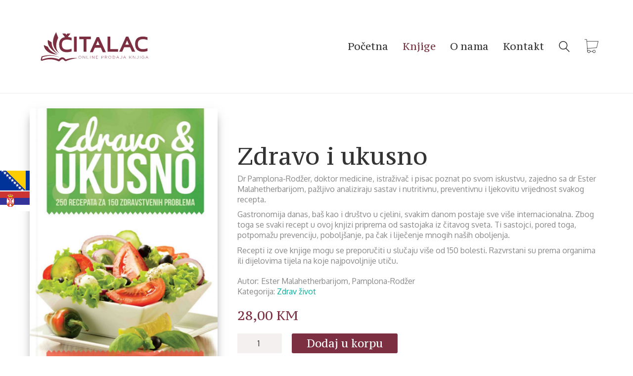

--- FILE ---
content_type: text/html; charset=UTF-8
request_url: https://citalac.com/product/zdravo-i-ukusno/
body_size: 15741
content:
<!DOCTYPE html>

<html class="no-js" lang="bs-BA">
<head>
    <meta charset="UTF-8">
    <meta name="viewport" content="width=device-width, initial-scale=1.0">

	<title>Zdravo i ukusno &#8211; Čitalac</title>
<link rel='dns-prefetch' href='//fonts.googleapis.com' />
<link rel='dns-prefetch' href='//s.w.org' />
<link rel="alternate" type="application/rss+xml" title="Čitalac &raquo; novosti" href="https://citalac.com/feed/" />
<link rel="alternate" type="application/rss+xml" title="Čitalac &raquo;  novosti o komentarima" href="https://citalac.com/comments/feed/" />
<link rel="alternate" type="application/rss+xml" title="Čitalac &raquo; Zdravo i ukusno novosti o komentarima" href="https://citalac.com/product/zdravo-i-ukusno/feed/" />
    <meta property="og:type" content="article">
    <meta property="og:title" content="Zdravo i ukusno">
    <meta property="og:url" content="https://citalac.com/product/zdravo-i-ukusno/">
    <meta property="og:site_name" content="Čitalac">

	        <meta property="og:description" content="Dr Pamplona-Rodžer, doktor medicine, istraživač i pisac poznat po svom iskustvu, zajedno sa dr Ester Malahetherbarijom, pažljivo analiziraju sastav i nutritivnu, preventivnu i ljekovitu vrijednost svakog recepta.

Gastronomija danas, baš kao i društvo u cjelini, svakim danom postaje sve više internacionalna. Zbog toga se svaki recept u ovoj knjizi priprema od sastojaka iz čitavog sveta. Ti sastojci, pored toga, potpomažu prevenciju, poboljšanje, pa čak i liječenje mnogih naših oboljenja.

Recepti iz ove knjige mogu se preporučiti u slučaju više od 150 bolesti. Razvrstani su prema organima ili dijelovima tijela na koje najpovoljnije utiču.">
	
	        <meta property="og:image" content="https://citalac.com/wp-content/uploads/2020/11/ASF-scaled.jpg">
        <link itemprop="image" href="https://citalac.com/wp-content/uploads/2020/11/ASF-scaled.jpg">

		            <!--
		  <PageMap>
		    <DataObject type="thumbnail">
		      <Attribute name="src" value="https://citalac.com/wp-content/uploads/2020/11/ASF-150x150.jpg"/>
		      <Attribute name="width" value="150"/>
		      <Attribute name="height" value="150"/>
		    </DataObject>
		  </PageMap>
		-->
		
			<script>
			window._wpemojiSettings = {"baseUrl":"https:\/\/s.w.org\/images\/core\/emoji\/13.0.0\/72x72\/","ext":".png","svgUrl":"https:\/\/s.w.org\/images\/core\/emoji\/13.0.0\/svg\/","svgExt":".svg","source":{"concatemoji":"https:\/\/citalac.com\/wp-includes\/js\/wp-emoji-release.min.js?ver=5.5.17"}};
			!function(e,a,t){var n,r,o,i=a.createElement("canvas"),p=i.getContext&&i.getContext("2d");function s(e,t){var a=String.fromCharCode;p.clearRect(0,0,i.width,i.height),p.fillText(a.apply(this,e),0,0);e=i.toDataURL();return p.clearRect(0,0,i.width,i.height),p.fillText(a.apply(this,t),0,0),e===i.toDataURL()}function c(e){var t=a.createElement("script");t.src=e,t.defer=t.type="text/javascript",a.getElementsByTagName("head")[0].appendChild(t)}for(o=Array("flag","emoji"),t.supports={everything:!0,everythingExceptFlag:!0},r=0;r<o.length;r++)t.supports[o[r]]=function(e){if(!p||!p.fillText)return!1;switch(p.textBaseline="top",p.font="600 32px Arial",e){case"flag":return s([127987,65039,8205,9895,65039],[127987,65039,8203,9895,65039])?!1:!s([55356,56826,55356,56819],[55356,56826,8203,55356,56819])&&!s([55356,57332,56128,56423,56128,56418,56128,56421,56128,56430,56128,56423,56128,56447],[55356,57332,8203,56128,56423,8203,56128,56418,8203,56128,56421,8203,56128,56430,8203,56128,56423,8203,56128,56447]);case"emoji":return!s([55357,56424,8205,55356,57212],[55357,56424,8203,55356,57212])}return!1}(o[r]),t.supports.everything=t.supports.everything&&t.supports[o[r]],"flag"!==o[r]&&(t.supports.everythingExceptFlag=t.supports.everythingExceptFlag&&t.supports[o[r]]);t.supports.everythingExceptFlag=t.supports.everythingExceptFlag&&!t.supports.flag,t.DOMReady=!1,t.readyCallback=function(){t.DOMReady=!0},t.supports.everything||(n=function(){t.readyCallback()},a.addEventListener?(a.addEventListener("DOMContentLoaded",n,!1),e.addEventListener("load",n,!1)):(e.attachEvent("onload",n),a.attachEvent("onreadystatechange",function(){"complete"===a.readyState&&t.readyCallback()})),(n=t.source||{}).concatemoji?c(n.concatemoji):n.wpemoji&&n.twemoji&&(c(n.twemoji),c(n.wpemoji)))}(window,document,window._wpemojiSettings);
		</script>
		<style>
img.wp-smiley,
img.emoji {
	display: inline !important;
	border: none !important;
	box-shadow: none !important;
	height: 1em !important;
	width: 1em !important;
	margin: 0 .07em !important;
	vertical-align: -0.1em !important;
	background: none !important;
	padding: 0 !important;
}
</style>
	<link rel='stylesheet' id='wp-block-library-css'  href='https://citalac.com/wp-includes/css/dist/block-library/style.min.css?ver=5.5.17' media='all' />
<link rel='stylesheet' id='wc-block-vendors-style-css'  href='https://citalac.com/wp-content/plugins/woocommerce/packages/woocommerce-blocks/build/vendors-style.css?ver=3.1.0' media='all' />
<link rel='stylesheet' id='wc-block-style-css'  href='https://citalac.com/wp-content/plugins/woocommerce/packages/woocommerce-blocks/build/style.css?ver=3.1.0' media='all' />
<link rel='stylesheet' id='rs-plugin-settings-css'  href='https://citalac.com/wp-content/plugins/revslider/public/assets/css/rs6.css?ver=6.2.23' media='all' />
<style id='rs-plugin-settings-inline-css'>
#rs-demo-id {}
</style>
<link rel='stylesheet' id='woo-multi-currency-css'  href='https://citalac.com/wp-content/plugins/woo-multi-currency/css/woo-multi-currency.min.css?ver=2.1.6' media='all' />
<style id='woo-multi-currency-inline-css'>
.woo-multi-currency .wmc-list-currencies .wmc-currency.wmc-active,.woo-multi-currency .wmc-list-currencies .wmc-currency:hover,.woo-multi-currency.wmc-price-switcher a:hover {background: #f78080 !important;}
		.woo-multi-currency .wmc-list-currencies .wmc-currency,.woo-multi-currency .wmc-title, .woo-multi-currency.wmc-price-switcher a {background: #212121 !important;}
		.woo-multi-currency .wmc-title, .woo-multi-currency .wmc-list-currencies .wmc-currency span,.woo-multi-currency .wmc-list-currencies .wmc-currency a,.woo-multi-currency.wmc-price-switcher a {color: #ffffff !important;}.woo-multi-currency.wmc-shortcode .wmc-currency{background-color:#ffffff !important;color:#212121 !important}.woo-multi-currency.wmc-shortcode .wmc-current-currency{background-color:#ffffff !important;color:#212121 !important}.woo-multi-currency.wmc-shortcode.vertical-currency-symbols-circle .wmc-currency-wrapper:hover .wmc-sub-currency {animation: height_slide 100ms;}@keyframes height_slide {0% {height: 0;} 100% {height: 100%;} }
</style>
<link rel='stylesheet' id='wmc-flags-css'  href='https://citalac.com/wp-content/plugins/woo-multi-currency/css/flags-64.min.css?ver=5.5.17' media='all' />
<link rel='stylesheet' id='photoswipe-css'  href='https://citalac.com/wp-content/plugins/woocommerce/assets/css/photoswipe/photoswipe.min.css?ver=4.5.5' media='all' />
<link rel='stylesheet' id='photoswipe-default-skin-css'  href='https://citalac.com/wp-content/plugins/woocommerce/assets/css/photoswipe/default-skin/default-skin.min.css?ver=4.5.5' media='all' />
<style id='woocommerce-inline-inline-css'>
.woocommerce form .form-row .required { visibility: visible; }
</style>
<link rel='stylesheet' id='typolab-dc02ef091ca22d7f114281249c4237dd-css'  href='https://fonts.googleapis.com/css?family=PT+Serif+Caption%3Aregular%7COxygen%3Aregular&#038;subset=latin&#038;display=swap&#038;ver=30b29e1b9921e65b8b2ebbda14954a72' media='all' />
<link rel='stylesheet' id='kalium-bootstrap-css-css'  href='https://citalac.com/wp-content/themes/kalium/assets/css/bootstrap.min.css?ver=3.0.7.001' media='all' />
<link rel='stylesheet' id='kalium-theme-base-css-css'  href='https://citalac.com/wp-content/themes/kalium/assets/css/base.min.css?ver=3.0.7.001' media='all' />
<link rel='stylesheet' id='kalium-theme-woocommerce-css-css'  href='https://citalac.com/wp-content/themes/kalium/assets/css/woocommerce.min.css?ver=3.0.7.001' media='all' />
<link rel='stylesheet' id='kalium-theme-other-css-css'  href='https://citalac.com/wp-content/themes/kalium/assets/css/other.min.css?ver=3.0.7.001' media='all' />
<link rel='stylesheet' id='kalium-style-css-css'  href='https://citalac.com/wp-content/themes/kalium/style.css?ver=3.0.7.001' media='all' />
<link rel='stylesheet' id='kalium-fluidbox-css-css'  href='https://citalac.com/wp-content/themes/kalium/assets/vendors/fluidbox/css/fluidbox.min.css?ver=3.0.7.001' media='all' />
<link rel='stylesheet' id='kalium-child-css'  href='https://citalac.com/wp-content/themes/kalium-child-bookstore/style.css?ver=5.5.17' media='all' />
    <script type="text/javascript">
		var ajaxurl = ajaxurl || 'https://citalac.com/wp-admin/admin-ajax.php';
		    </script>
	<style id="typolab-font-variants">.woocommerce .products .product .item-info .price ins,.woocommerce .products .product .item-info .price > .amount{font-family:'PT Serif Caption';font-weight:400}.woocommerce .woocommerce-tabs .tabs li a{font-family:'PT Serif Caption';font-weight:400}.woocommerce.single-product .summary .single_variation_wrap .single_variation,.woocommerce.single-product .summary p.price{font-family:'PT Serif Caption';font-weight:400}.woocommerce .select-option-ui{font-family:'PT Serif Caption';font-weight:400}.woocommerce .summary .product_title{font-family:'PT Serif Caption';font-weight:400}.main-header.menu-type-standard-menu .standard-menu-container div.menu>ul>li>a,.main-header.menu-type-standard-menu .standard-menu-container ul.menu>li>a,.main-header.menu-type-standard-menu .standard-menu-container div.menu>ul ul li a,.main-header.menu-type-standard-menu .standard-menu-container ul.menu ul li a{font-family:'PT Serif Caption';font-weight:400}.woocommerce .shop_table.cart .cart_item .product-name a{font-family:'PT Serif Caption';font-weight:400}.woocommerce .woocommerce-Reviews #review_form_wrapper .comment-reply-title{font-family:'PT Serif Caption';font-weight:400}.copyrights p,.site-footer.footer-bottom-horizontal .footer-bottom-content{font-family:'PT Serif Caption';font-weight:400}.footer-widgets .widget-area .widget li a{font-family:'PT Serif Caption';font-weight:400}.site-footer .footer-widgets .widget .textwidget,.site-footer .footer-widgets .widget p{font-family:'PT Serif Caption';font-weight:400}.footer-widgets .widget p.footer-address{font-family:'PT Serif Caption';font-weight:400}.site-footer .footer-bottom-content a,.site-footer .footer-bottom-content p,.site-footer.footer-bottom-horizontal .footer-bottom-content .footer-content-right{font-family:'PT Serif Caption';font-weight:400}.single-post .post .post-share-networks .share-title{font-family:'PT Serif Caption';font-weight:400}.menu-cart-icon-container .lab-wc-mini-cart-contents .cart-items .cart-item .product-subtotal{font-family:'PT Serif Caption';font-weight:400}h1,h2,h3,h4,h5,h6{font-family:'PT Serif Caption';font-weight:400}.woocommerce-review__author{font-family:'PT Serif Caption';font-weight:400}.post-navigation--post-title{font-family:'PT Serif Caption';font-weight:400}.menu-cart-icon-container .lab-wc-mini-cart-contents .cart-action-buttons .cart-subtotal strong{font-family:'PT Serif Caption';font-weight:400}.menu-cart-icon-container .lab-wc-mini-cart-contents .cart-items .cart-item .product-details h3{font-family:'PT Serif Caption';font-weight:400}.contact-address p strong{font-family:'PT Serif Caption';font-weight:400}.woocommerce-Price-amount{font-family:'PT Serif Caption';font-weight:400}.labeled-input-row input,.labeled-textarea-row textarea{font-family:'PT Serif Caption';font-weight:400}.section-title h1,.page-heading--title,.woocommerce .woocommerce-shop-header--title .page-title{font-family:'PT Serif Caption';font-weight:400}.single-post .post .entry-header .post-title,.single-portfolio-holder .title h1,.single-portfolio-holder.portfolio-type-5 .portfolio-description-container .portfolio-description-showinfo h3{font-family:'PT Serif Caption';font-weight:400}.section-title.author-page-title h2{font-family:'PT Serif Caption';font-weight:400}.single-post .post-comments--list .comment .commenter-details .name{font-family:'PT Serif Caption';font-weight:400}.single-post .post .author-info--details .author-name{font-family:'PT Serif Caption';font-weight:400}.mobile-menu-wrapper .mobile-menu-container div.menu>ul>li>a,.mobile-menu-wrapper .mobile-menu-container ul.menu>li>a,.mobile-menu-wrapper .mobile-menu-container .cart-icon-link-mobile-container a,.mobile-menu-wrapper .mobile-menu-container .search-form input,.mobile-menu-wrapper .mobile-menu-container div.menu>ul>li ul>li>a,.mobile-menu-wrapper .mobile-menu-container ul.menu>li ul>li>a{font-family:'PT Serif Caption';font-weight:400}.mobile-menu-wrapper .mobile-menu-container .cart-icon-link-mobile-container a{font-family:'PT Serif Caption';font-weight:400}.blog-posts .post-item .post-details .post-title,.wpb_wrapper .lab-blog-posts .blog-post-entry .blog-post-content-container .blog-post-title{font-family:'PT Serif Caption';font-weight:400}blockquote{font-family:'PT Serif Caption';font-weight:400}.woocommerce .products .product .item-info h3 a,.woocommerce .products .product .item-info h3 a{font-family:'PT Serif Caption';font-weight:400}.woocommerce .summary .single_variation_wrap .single_variation>.amount,.woocommerce .summary p.price>.amount,.woocommerce .summary .single_variation_wrap .single_variation{font-family:'PT Serif Caption';font-weight:400}h1{font-family:'PT Serif Caption';font-weight:400}h2{font-family:'PT Serif Caption';font-weight:400}h3{font-family:'PT Serif Caption';font-weight:400}.widget-area .widget-title,.widget-area .widgettitle{font-family:'PT Serif Caption';font-weight:400}.about-author-quote h2{font-family:'PT Serif Caption';font-weight:400}.woocommerce-grouped-product-list-item__label{font-family:'PT Serif Caption';font-weight:400}.section-title h2{font-family:'PT Serif Caption';font-weight:400}.team-holder .layout-visible-titles .member-details h2{font-family:'PT Serif Caption';font-weight:400}.woocommerce form.cart .button{font-family:'PT Serif Caption';font-weight:400}.menu-cart-icon-container .cart-icon-link .items-count{font-family:'PT Serif Caption';font-weight:400}.home .home-author-of-month .products .product .item-info h3 a,.home .home-author-of-month .products .product .item-info h3 a{font-family:'PT Serif Caption';font-weight:400}.home .home-author-of-month .products .product .item-info .price ins,.home .home-author-of-month .products .product .item-info .price > .amount{font-family:'PT Serif Caption';font-weight:400}.home .section-title.author-page-title h3{font-family:'PT Serif Caption';font-weight:400}body,p{font-family:'Oxygen';font-weight:400}.woocommerce .products .product .item-info .item-info-row table td a{font-family:'Oxygen';font-weight:400}.woocommerce .shop_table tr th{font-family:'Oxygen';font-weight:400}.woocommerce .onsale,.woocommerce .onsale.oos,.woocommerce .onsale.featured{font-family:'Oxygen';font-weight:400}.button{font-family:'Oxygen';font-weight:400}.main-header.menu-type-standard-menu .standard-menu-container ul.menu ul li a{font-family:'Oxygen';font-weight:400}.menu-cart-icon-container .lab-wc-mini-cart-contents .cart-items .cart-item .product-details .mc-quantity{font-family:'Oxygen';font-weight:400}.woocommerce-cart .cart-collaterals .cart-buttons-update-checkout .button,.woocommerce-cart .button,.woocommerce-checkout .button{font-family:'Oxygen';font-weight:400}.labeled-input-row label,.labeled-textarea-row label,.contact-form .button,.subscribe-form .submit{font-family:'Oxygen';font-weight:400}.menu-cart-icon-container .lab-wc-mini-cart-contents .cart-action-buttons .mc-buttons-container .go-to-cart a,.menu-cart-icon-container .lab-wc-mini-cart-contents .cart-action-buttons .mc-buttons-container .go-to-checkout a{font-family:'Oxygen';font-weight:400}.woocommerce .shop-categories .product-category .woocommerce-loop-category__title,.woocommerce .shop-categories .product-category h3{font-family:'Oxygen';font-weight:400}.section-title.author-page-title p{font-family:'Oxygen';font-weight:400}.single-post .post-comments--list .comment .commenter-details .name a{font-family:'Oxygen';font-weight:400}.single-post .post-comments--list .comment-respond .comment-reply-title small{font-family:'Oxygen';font-weight:400}.single-post .post .author-info--details .author-name em{font-family:'Oxygen';font-weight:400}.wpb_wrapper .lab-blog-posts .blog-post-entry .blog-post-content-container .blog-post-date,.blog-posts .post-item .post-details .post-meta,.single-post .post .post-meta,.portfolio-holder .item-box .info p{font-family:'Oxygen';font-weight:400}.blog-posts .post-item .post-thumbnail blockquote cite,.single-post .post-image .post-quote blockquote cite{font-family:'Oxygen';font-weight:400}.woocommerce div.quantity input.qty{font-family:'Oxygen';font-weight:400}.menu-cart-icon-container.menu-skin-dark .cart-icon-link.icon-type-ecommerce-bag .items-count{font-family:'Oxygen';font-weight:400}.wpb_wrapper .vc_tta-tabs.home-tabs-books .vc_tta-tabs-list li{font-family:'Oxygen';font-weight:400}h4.vc_tta-panel-title{font-family:'Oxygen';font-weight:400}.woocommerce .products .product .item-info .price ins,.woocommerce .products .product .item-info .price > .amount{font-size:27px}.woocommerce .woocommerce-tabs .tabs li a{font-size:24px}.woocommerce .summary .product_title{font-size:48px}.main-header.menu-type-standard-menu .standard-menu-container div.menu>ul>li>a,.main-header.menu-type-standard-menu .standard-menu-container ul.menu>li>a,.main-header.menu-type-standard-menu .standard-menu-container div.menu>ul ul li a,.main-header.menu-type-standard-menu .standard-menu-container ul.menu ul li a{font-size:20px}.woocommerce .shop_table.cart .cart_item .product-name a{font-size:22px}.footer-widgets .widget-area .widget li a{font-size:18px}.site-footer .footer-widgets .widget .textwidget,.site-footer .footer-widgets .widget p{font-size:18px}.footer-widgets .widget p.footer-address{font-size:22px}.site-footer .footer-bottom-content a,.site-footer .footer-bottom-content p,.site-footer.footer-bottom-horizontal .footer-bottom-content .footer-content-right{font-size:18px}.woocommerce-review__author{font-size:18px}.menu-cart-icon-container .lab-wc-mini-cart-contents .cart-items .cart-item .product-details h3{font-size:16px}.section-title h1,.page-heading--title,.woocommerce .woocommerce-shop-header--title .page-title{font-size:48px}.single-post .post .entry-header .post-title,.single-portfolio-holder .title h1,.single-portfolio-holder.portfolio-type-5 .portfolio-description-container .portfolio-description-showinfo h3{font-size:48px}.section-title.author-page-title h2{font-size:64px}.mobile-menu-wrapper .mobile-menu-container div.menu>ul>li>a,.mobile-menu-wrapper .mobile-menu-container ul.menu>li>a,.mobile-menu-wrapper .mobile-menu-container .cart-icon-link-mobile-container a,.mobile-menu-wrapper .mobile-menu-container .search-form input,.mobile-menu-wrapper .mobile-menu-container div.menu>ul>li ul>li>a,.mobile-menu-wrapper .mobile-menu-container ul.menu>li ul>li>a{font-size:24px}.woocommerce .products .product .item-info h3 a,.woocommerce .products .product .item-info h3 a{font-size:26px}h1{font-size:48px}.about-author-quote h2{font-size:48px}.section-title h2{font-size:32px}.woocommerce form.cart .button{font-size:22px}.menu-cart-icon-container .cart-icon-link .items-count{font-size:10px}.home .home-author-of-month .products .product .item-info h3 a,.home .home-author-of-month .products .product .item-info h3 a{font-size:18px}.home .home-author-of-month .products .product .item-info .price ins,.home .home-author-of-month .products .product .item-info .price > .amount{font-size:15px}.home .section-title.author-page-title h3{font-size:32px}body,p{font-size:16px}.woocommerce .products .product .item-info .item-info-row table td a{font-size:12px}.woocommerce .shop_table tr th{font-size:12px}.woocommerce .onsale,.woocommerce .onsale.oos,.woocommerce .onsale.featured{font-size:12px}.button{font-size:13px}.main-header.menu-type-standard-menu .standard-menu-container ul.menu ul li a{font-size:16px}.menu-cart-icon-container .lab-wc-mini-cart-contents .cart-items .cart-item .product-details .mc-quantity{font-size:11px}.woocommerce-cart .cart-collaterals .cart-buttons-update-checkout .button,.woocommerce-cart .button,.woocommerce-checkout .button{font-size:13px}.labeled-input-row label,.labeled-textarea-row label,.contact-form .button,.subscribe-form .submit{font-size:13px}.menu-cart-icon-container .lab-wc-mini-cart-contents .cart-action-buttons .mc-buttons-container .go-to-cart a,.menu-cart-icon-container .lab-wc-mini-cart-contents .cart-action-buttons .mc-buttons-container .go-to-checkout a{font-size:13px}.woocommerce .shop-categories .product-category .woocommerce-loop-category__title,.woocommerce .shop-categories .product-category h3{font-size:12px}.section-title.author-page-title p{font-size:12px}.single-post .post-comments--list .comment .commenter-details .name a{font-size:12px}.single-post .post .author-info--details .author-name em{font-size:12px}.wpb_wrapper .lab-blog-posts .blog-post-entry .blog-post-content-container .blog-post-date,.blog-posts .post-item .post-details .post-meta,.single-post .post .post-meta,.portfolio-holder .item-box .info p{font-size:12px}.woocommerce div.quantity input.qty{font-size:16px}.menu-cart-icon-container.menu-skin-dark .cart-icon-link.icon-type-ecommerce-bag .items-count{font-size:11px}.wpb_wrapper .vc_tta-tabs.home-tabs-books .vc_tta-tabs-list li{font-size:12px}.mobile-menu-wrapper .mobile-menu-container .cart-icon-link-mobile-container a{text-transform:capitalize}.woocommerce .products .product .item-info .item-info-row table td a{text-transform:uppercase}.woocommerce .shop_table tr th{text-transform:uppercase}.woocommerce .onsale,.woocommerce .onsale.oos,.woocommerce .onsale.featured{text-transform:uppercase}.menu-cart-icon-container .lab-wc-mini-cart-contents .cart-items .cart-item .product-details .mc-quantity{text-transform:uppercase}.woocommerce-cart .cart-collaterals .cart-buttons-update-checkout .button,.woocommerce-cart .button,.woocommerce-checkout .button{text-transform:uppercase}.labeled-input-row label,.labeled-textarea-row label,.contact-form .button,.subscribe-form .submit{text-transform:uppercase}.menu-cart-icon-container .lab-wc-mini-cart-contents .cart-action-buttons .mc-buttons-container .go-to-cart a,.menu-cart-icon-container .lab-wc-mini-cart-contents .cart-action-buttons .mc-buttons-container .go-to-checkout a{text-transform:uppercase}.woocommerce .shop-categories .product-category .woocommerce-loop-category__title,.woocommerce .shop-categories .product-category h3{text-transform:uppercase}.section-title.author-page-title p{text-transform:uppercase}.single-post .post-comments--list .comment .commenter-details .name a{text-transform:uppercase}.single-post .post .author-info--details .author-name em{text-transform:uppercase}.wpb_wrapper .lab-blog-posts .blog-post-entry .blog-post-content-container .blog-post-date,.blog-posts .post-item .post-details .post-meta,.single-post .post .post-meta,.portfolio-holder .item-box .info p{text-transform:uppercase}.wpb_wrapper .vc_tta-tabs.home-tabs-books .vc_tta-tabs-list li{text-transform:uppercase}h4.vc_tta-panel-title{text-transform:uppercase}@media screen and (max-width:768px){.woocommerce .products .product .item-info .price ins,.woocommerce .products .product .item-info .price > .amount{font-size:16px}.woocommerce .woocommerce-tabs .tabs li a{font-size:18px}.woocommerce .select-option-ui{font-size:18px}.woocommerce .summary .product_title{font-size:24px}.woocommerce .shop_table.cart .cart_item .product-name a{font-size:18px}.woocommerce .woocommerce-Reviews #review_form_wrapper .comment-reply-title{font-size:18px}.footer-widgets .widget-area .widget li a{font-size:16px}.site-footer .footer-widgets .widget .textwidget,.site-footer .footer-widgets .widget p{font-size:16px}.footer-widgets .widget p.footer-address{font-size:16px}.site-footer .footer-bottom-content a,.site-footer .footer-bottom-content p,.site-footer.footer-bottom-horizontal .footer-bottom-content .footer-content-right{font-size:16px}.section-title h1,.page-heading--title,.woocommerce .woocommerce-shop-header--title .page-title{font-size:24px}.single-post .post .entry-header .post-title,.single-portfolio-holder .title h1,.single-portfolio-holder.portfolio-type-5 .portfolio-description-container .portfolio-description-showinfo h3{font-size:24px}.section-title.author-page-title h2{font-size:24px}.blog-posts .post-item .post-details .post-title,.wpb_wrapper .lab-blog-posts .blog-post-entry .blog-post-content-container .blog-post-title{font-size:18px}.woocommerce .products .product .item-info h3 a,.woocommerce .products .product .item-info h3 a{font-size:18px}.woocommerce .summary .single_variation_wrap .single_variation>.amount,.woocommerce .summary p.price>.amount,.woocommerce .summary .single_variation_wrap .single_variation{font-size:18px}h1{font-size:24px}h2{font-size:22px}h3{font-size:20px}.widget-area .widget-title,.widget-area .widgettitle{font-size:20px}.about-author-quote h2{font-size:22px}.section-title h2{font-size:22px}.team-holder .layout-visible-titles .member-details h2{font-size:20px}.woocommerce form.cart .button{font-size:22px}.woocommerce div.quantity input.qty{font-size:16px}h4.vc_tta-panel-title{font-size:14px}}</style><script type='text/javascript' src='https://citalac.com/wp-includes/js/jquery/jquery.js?ver=1.12.4-wp' id='jquery-core-js'></script>
<script type='text/javascript' src='https://citalac.com/wp-content/plugins/revslider/public/assets/js/rbtools.min.js?ver=6.2.23' id='tp-tools-js'></script>
<script type='text/javascript' src='https://citalac.com/wp-content/plugins/revslider/public/assets/js/rs6.min.js?ver=6.2.23' id='revmin-js'></script>
<script type='text/javascript' id='woo-multi-currency-js-extra'>
/* <![CDATA[ */
var wooMultiCurrencyParams = {"enableCacheCompatible":"0","ajaxUrl":"https:\/\/citalac.com\/wp-admin\/admin-ajax.php"};
/* ]]> */
</script>
<script type='text/javascript' src='https://citalac.com/wp-content/plugins/woo-multi-currency/js/woo-multi-currency.min.js?ver=2.1.6' id='woo-multi-currency-js'></script>
<script type='text/javascript' src='https://citalac.com/wp-content/plugins/woocommerce/assets/js/jquery-blockui/jquery.blockUI.min.js?ver=2.70' id='jquery-blockui-js'></script>
<script type='text/javascript' id='wc-add-to-cart-js-extra'>
/* <![CDATA[ */
var wc_add_to_cart_params = {"ajax_url":"\/wp-admin\/admin-ajax.php","wc_ajax_url":"\/?wc-ajax=%%endpoint%%","i18n_view_cart":"Vidi korpu","cart_url":"https:\/\/citalac.com\/cart\/","is_cart":"","cart_redirect_after_add":"no"};
/* ]]> */
</script>
<script type='text/javascript' src='https://citalac.com/wp-content/plugins/woocommerce/assets/js/frontend/add-to-cart.min.js?ver=4.5.5' id='wc-add-to-cart-js'></script>
<script type='text/javascript' src='https://citalac.com/wp-content/plugins/js_composer/assets/js/vendors/woocommerce-add-to-cart.js?ver=6.4.1' id='vc_woocommerce-add-to-cart-js-js'></script>
<link rel="https://api.w.org/" href="https://citalac.com/wp-json/" /><link rel="alternate" type="application/json" href="https://citalac.com/wp-json/wp/v2/product/2146" /><link rel="EditURI" type="application/rsd+xml" title="RSD" href="https://citalac.com/xmlrpc.php?rsd" />
<link rel="wlwmanifest" type="application/wlwmanifest+xml" href="https://citalac.com/wp-includes/wlwmanifest.xml" /> 
<meta name="generator" content="WordPress 5.5.17" />
<meta name="generator" content="WooCommerce 4.5.5" />
<link rel="canonical" href="https://citalac.com/product/zdravo-i-ukusno/" />
<link rel='shortlink' href='https://citalac.com/?p=2146' />
<link rel="alternate" type="application/json+oembed" href="https://citalac.com/wp-json/oembed/1.0/embed?url=https%3A%2F%2Fcitalac.com%2Fproduct%2Fzdravo-i-ukusno%2F" />
<link rel="alternate" type="text/xml+oembed" href="https://citalac.com/wp-json/oembed/1.0/embed?url=https%3A%2F%2Fcitalac.com%2Fproduct%2Fzdravo-i-ukusno%2F&#038;format=xml" />
		            <link rel="shortcut icon" href="https://citalac.com/wp-content/uploads/2021/03/logo-2021-new-01-1.png">
						<script>var mobile_menu_breakpoint = 768;</script><style data-appended-custom-css="true">@media screen and (min-width:769px) { .mobile-menu-wrapper,.mobile-menu-overlay,.header-block__item--mobile-menu-toggle {display: none;} }</style><style data-appended-custom-css="true">@media screen and (max-width:768px) { .header-block__item--standard-menu-container {display: none;} }</style>	<noscript><style>.woocommerce-product-gallery{ opacity: 1 !important; }</style></noscript>
	<style>.recentcomments a{display:inline !important;padding:0 !important;margin:0 !important;}</style><meta name="generator" content="Powered by WPBakery Page Builder - drag and drop page builder for WordPress."/>
<meta name="generator" content="Powered by Slider Revolution 6.2.23 - responsive, Mobile-Friendly Slider Plugin for WordPress with comfortable drag and drop interface." />
<script type="text/javascript">function setREVStartSize(e){
			//window.requestAnimationFrame(function() {				 
				window.RSIW = window.RSIW===undefined ? window.innerWidth : window.RSIW;	
				window.RSIH = window.RSIH===undefined ? window.innerHeight : window.RSIH;	
				try {								
					var pw = document.getElementById(e.c).parentNode.offsetWidth,
						newh;
					pw = pw===0 || isNaN(pw) ? window.RSIW : pw;
					e.tabw = e.tabw===undefined ? 0 : parseInt(e.tabw);
					e.thumbw = e.thumbw===undefined ? 0 : parseInt(e.thumbw);
					e.tabh = e.tabh===undefined ? 0 : parseInt(e.tabh);
					e.thumbh = e.thumbh===undefined ? 0 : parseInt(e.thumbh);
					e.tabhide = e.tabhide===undefined ? 0 : parseInt(e.tabhide);
					e.thumbhide = e.thumbhide===undefined ? 0 : parseInt(e.thumbhide);
					e.mh = e.mh===undefined || e.mh=="" || e.mh==="auto" ? 0 : parseInt(e.mh,0);		
					if(e.layout==="fullscreen" || e.l==="fullscreen") 						
						newh = Math.max(e.mh,window.RSIH);					
					else{					
						e.gw = Array.isArray(e.gw) ? e.gw : [e.gw];
						for (var i in e.rl) if (e.gw[i]===undefined || e.gw[i]===0) e.gw[i] = e.gw[i-1];					
						e.gh = e.el===undefined || e.el==="" || (Array.isArray(e.el) && e.el.length==0)? e.gh : e.el;
						e.gh = Array.isArray(e.gh) ? e.gh : [e.gh];
						for (var i in e.rl) if (e.gh[i]===undefined || e.gh[i]===0) e.gh[i] = e.gh[i-1];
											
						var nl = new Array(e.rl.length),
							ix = 0,						
							sl;					
						e.tabw = e.tabhide>=pw ? 0 : e.tabw;
						e.thumbw = e.thumbhide>=pw ? 0 : e.thumbw;
						e.tabh = e.tabhide>=pw ? 0 : e.tabh;
						e.thumbh = e.thumbhide>=pw ? 0 : e.thumbh;					
						for (var i in e.rl) nl[i] = e.rl[i]<window.RSIW ? 0 : e.rl[i];
						sl = nl[0];									
						for (var i in nl) if (sl>nl[i] && nl[i]>0) { sl = nl[i]; ix=i;}															
						var m = pw>(e.gw[ix]+e.tabw+e.thumbw) ? 1 : (pw-(e.tabw+e.thumbw)) / (e.gw[ix]);					
						newh =  (e.gh[ix] * m) + (e.tabh + e.thumbh);
					}				
					if(window.rs_init_css===undefined) window.rs_init_css = document.head.appendChild(document.createElement("style"));					
					document.getElementById(e.c).height = newh+"px";
					window.rs_init_css.innerHTML += "#"+e.c+"_wrapper { height: "+newh+"px }";				
				} catch(e){
					console.log("Failure at Presize of Slider:" + e)
				}					   
			//});
		  };</script>
<noscript><style> .wpb_animate_when_almost_visible { opacity: 1; }</style></noscript>    
    <!-- Facebook Pixel Code -->
<script>
!function(f,b,e,v,n,t,s)
{if(f.fbq)return;n=f.fbq=function(){n.callMethod?
n.callMethod.apply(n,arguments):n.queue.push(arguments)};
if(!f._fbq)f._fbq=n;n.push=n;n.loaded=!0;n.version='2.0';
n.queue=[];t=b.createElement(e);t.async=!0;
t.src=v;s=b.getElementsByTagName(e)[0];
s.parentNode.insertBefore(t,s)}(window, document,'script',
'https://connect.facebook.net/en_US/fbevents.js');
fbq('init', '944403572664065');
fbq('track', 'PageView');
</script>
<noscript><img height="1" width="1" style="display:none"
src="https://www.facebook.com/tr?id=944403572664065&ev=PageView&noscript=1"
/></noscript>
<!-- End Facebook Pixel Code -->

</head>
<body class="product-template-default single single-product postid-2146 theme-kalium woocommerce woocommerce-page woocommerce-no-js wpb-js-composer js-comp-ver-6.4.1 vc_responsive">

<div class="mobile-menu-wrapper mobile-menu-slide">

    <div class="mobile-menu-container">

		<ul id="menu-main-menu" class="menu"><li id="menu-item-1959" class="menu-item menu-item-type-post_type menu-item-object-page menu-item-home menu-item-1959"><a href="https://citalac.com/">Početna</a></li>
<li id="menu-item-1962" class="menu-item menu-item-type-post_type menu-item-object-page menu-item-has-children current_page_parent menu-item-1962"><a href="https://citalac.com/knjige/">Knjige</a>
<ul class="sub-menu">
	<li id="menu-item-1949" class="menu-item menu-item-type-taxonomy menu-item-object-product_cat menu-item-1949"><a href="https://citalac.com/product-category/romani/">Romani</a></li>
	<li id="menu-item-1954" class="menu-item menu-item-type-taxonomy menu-item-object-product_cat menu-item-1954"><a href="https://citalac.com/product-category/psihologija/">Psihologija</a></li>
	<li id="menu-item-3525" class="menu-item menu-item-type-taxonomy menu-item-object-product_cat menu-item-3525"><a href="https://citalac.com/product-category/love/">Ljubav i brak</a></li>
	<li id="menu-item-1951" class="menu-item menu-item-type-taxonomy menu-item-object-product_cat menu-item-1951"><a href="https://citalac.com/product-category/klasici/">Klasici</a></li>
	<li id="menu-item-1952" class="menu-item menu-item-type-taxonomy menu-item-object-product_cat current-product-ancestor current-menu-parent current-product-parent menu-item-1952"><a href="https://citalac.com/product-category/zdravzivot/">Zdravlje</a></li>
	<li id="menu-item-2191" class="menu-item menu-item-type-taxonomy menu-item-object-product_cat menu-item-2191"><a href="https://citalac.com/product-category/duhovnost/">Duhovnost</a></li>
	<li id="menu-item-1950" class="menu-item menu-item-type-taxonomy menu-item-object-product_cat menu-item-1950"><a href="https://citalac.com/product-category/djecije/">Za djecu</a></li>
	<li id="menu-item-1956" class="menu-item menu-item-type-taxonomy menu-item-object-product_cat menu-item-1956"><a href="https://citalac.com/product-category/popularno/">Popularno</a></li>
	<li id="menu-item-2192" class="menu-item menu-item-type-taxonomy menu-item-object-product_cat menu-item-2192"><a href="https://citalac.com/product-category/razno/">Razno</a></li>
</ul>
</li>
<li id="menu-item-1963" class="menu-item menu-item-type-post_type menu-item-object-page menu-item-1963"><a href="https://citalac.com/onama/">O nama</a></li>
<li id="menu-item-1960" class="menu-item menu-item-type-post_type menu-item-object-page menu-item-has-children menu-item-1960"><a href="https://citalac.com/kontakt/">Kontakt</a>
<ul class="sub-menu">
	<li id="menu-item-2166" class="menu-item menu-item-type-custom menu-item-object-custom menu-item-2166"><a href="https://www.facebook.com/prodaja.knjiga.citalac/">Facebook</a></li>
	<li id="menu-item-2167" class="menu-item menu-item-type-custom menu-item-object-custom menu-item-2167"><a href="https://www.instagram.com/citalac_/">Instagram</a></li>
	<li id="menu-item-2168" class="menu-item menu-item-type-post_type menu-item-object-page menu-item-2168"><a href="https://citalac.com/kontakt/">Kontaktirajte nas</a></li>
</ul>
</li>
</ul>        <div class="cart-icon-link-mobile-container">
            <a href="https://citalac.com/cart/"
               class="cart-icon-link-mobile icon-type-ecommerce-cart-content">
                <i class="icon icon-ecommerce-cart-content"></i>

				Korpa
				                    <span class="items-count hide-notification cart-items-0">&hellip;</span>
				            </a>
        </div>
		
		            <form role="search" method="get" class="search-form" action="https://citalac.com/">
                <input type="search" class="search-field" placeholder="Pretraga..." value="" name="s" id="search_mobile_inp"/>

                <label for="search_mobile_inp">
                    <i class="fa fa-search"></i>
                </label>

                <input type="submit" class="search-submit" value="Go"/>
            </form>
		
		
		
    </div>

</div>

<div class="mobile-menu-overlay"></div>
<div class="wrapper" id="main-wrapper">

	    <header class="site-header main-header menu-type-standard-menu is-sticky">

		<div class="header-block">

	
	<div class="header-block__row-container container">

		<div class="header-block__row header-block__row--main">
			        <div class="header-block__column header-block__logo header-block--auto-grow">
			<style data-appended-custom-css="true">.logo-image {width:250px;height:88px;}</style><style data-appended-custom-css="true">@media screen and (max-width: 768px) { .logo-image {width:200px;height:70px;} }</style>    <a href="https://citalac.com" class="header-logo logo-image">
		            <img src="https://citalac.com/wp-content/uploads/2021/02/logo-2021-new-01.svg" class="main-logo" width="250" height="250" alt="Čitalac"/>
		    </a>
        </div>
		        <div class="header-block__column header-block--content-right header-block--align-right">

            <div class="header-block__items-row">
				<div class="header-block__item header-block__item--type-menu-main-menu header-block__item--standard-menu-container"><div class="standard-menu-container menu-skin-dark"><nav class="nav-container-main-menu"><ul id="menu-main-menu-1" class="menu"><li class="menu-item menu-item-type-post_type menu-item-object-page menu-item-home menu-item-1959"><a href="https://citalac.com/"><span>Početna</span></a></li>
<li class="menu-item menu-item-type-post_type menu-item-object-page menu-item-has-children current_page_parent menu-item-1962"><a href="https://citalac.com/knjige/"><span>Knjige</span></a>
<ul class="sub-menu">
	<li class="menu-item menu-item-type-taxonomy menu-item-object-product_cat menu-item-1949"><a href="https://citalac.com/product-category/romani/"><span>Romani</span></a></li>
	<li class="menu-item menu-item-type-taxonomy menu-item-object-product_cat menu-item-1954"><a href="https://citalac.com/product-category/psihologija/"><span>Psihologija</span></a></li>
	<li class="menu-item menu-item-type-taxonomy menu-item-object-product_cat menu-item-3525"><a href="https://citalac.com/product-category/love/"><span>Ljubav i brak</span></a></li>
	<li class="menu-item menu-item-type-taxonomy menu-item-object-product_cat menu-item-1951"><a href="https://citalac.com/product-category/klasici/"><span>Klasici</span></a></li>
	<li class="menu-item menu-item-type-taxonomy menu-item-object-product_cat current-product-ancestor current-menu-parent current-product-parent menu-item-1952"><a href="https://citalac.com/product-category/zdravzivot/"><span>Zdravlje</span></a></li>
	<li class="menu-item menu-item-type-taxonomy menu-item-object-product_cat menu-item-2191"><a href="https://citalac.com/product-category/duhovnost/"><span>Duhovnost</span></a></li>
	<li class="menu-item menu-item-type-taxonomy menu-item-object-product_cat menu-item-1950"><a href="https://citalac.com/product-category/djecije/"><span>Za djecu</span></a></li>
	<li class="menu-item menu-item-type-taxonomy menu-item-object-product_cat menu-item-1956"><a href="https://citalac.com/product-category/popularno/"><span>Popularno</span></a></li>
	<li class="menu-item menu-item-type-taxonomy menu-item-object-product_cat menu-item-2192"><a href="https://citalac.com/product-category/razno/"><span>Razno</span></a></li>
</ul>
</li>
<li class="menu-item menu-item-type-post_type menu-item-object-page menu-item-1963"><a href="https://citalac.com/onama/"><span>O nama</span></a></li>
<li class="menu-item menu-item-type-post_type menu-item-object-page menu-item-has-children menu-item-1960"><a href="https://citalac.com/kontakt/"><span>Kontakt</span></a>
<ul class="sub-menu">
	<li class="menu-item menu-item-type-custom menu-item-object-custom menu-item-2166"><a href="https://www.facebook.com/prodaja.knjiga.citalac/"><span>Facebook</span></a></li>
	<li class="menu-item menu-item-type-custom menu-item-object-custom menu-item-2167"><a href="https://www.instagram.com/citalac_/"><span>Instagram</span></a></li>
	<li class="menu-item menu-item-type-post_type menu-item-object-page menu-item-2168"><a href="https://citalac.com/kontakt/"><span>Kontaktirajte nas</span></a></li>
</ul>
</li>
</ul></nav></div></div><div class="header-block__item header-block__item--type-search-field header-block__item--hide-on-mobile">        <div class="header-search-input menu-skin-dark">
            <form role="search" method="get" action="https://citalac.com/">

                <div class="search-field">
                    <span>Pretraži sajt...</span>
                    <input type="search" value="" autocomplete="off" name="s"/>
                </div>

                <div class="search-icon">
                    <a href="#" data-animation="scale">
						<?xml version="1.0" encoding="utf-8"?>
<!-- Generator: Adobe Illustrator 19.2.1, SVG Export Plug-In . SVG Version: 6.00 Build 0)  -->
<svg height="24" width="24" version="1.1" xmlns="http://www.w3.org/2000/svg" xmlns:xlink="http://www.w3.org/1999/xlink" x="0px" y="0px"
	 viewBox="0 0 1417.3 1417.3" style="enable-background:new 0 0 1417.3 1417.3;" xml:space="preserve">
<style type="text/css">
	.st0{display:none;}
	.st1{display:inline;}
</style>
<g id="search-one">
	<path d="M976.2,925.2c90.6-98.1,147.1-229.4,147.1-374.1C1123.4,247.7,876.5,0,572.2,0S21.1,247.7,21.1,551.1
		s246.9,551.1,551.1,551.1c123.9,0,237.7-40.7,330-109.7l409.8,409.8c10,10,22.4,15,34.9,15s25.8-5,34.9-15
		c19.1-19.1,19.1-50.7,0-70.7L976.2,925.2z M120.8,551.1c0-248.6,202-451.4,451.4-451.4c248.6,0,451.4,202,451.4,451.4
		s-202,451.4-451.4,451.4S120.8,799.7,120.8,551.1z"/>
</g>
<g id="search-two" class="st0">
	<path class="st1" d="M976.2,925.2c90.6-98.1,147.1-229.4,147.1-374.1C1123.4,247.7,876.5,0,572.2,0S21.1,247.7,21.1,551.1
		s246.9,551.1,551.1,551.1c123.9,0,237.7-40.7,330-109.7l409.8,409.8c10,10,22.4,15,34.9,15s25.8-5,34.9-15
		c19.1-19.1,19.1-50.7,0-70.7L976.2,925.2z"/>
</g>
</svg>
                    </a>
                </div>
            </form>

        </div>
		</div><div class="header-block__item header-block__item--type-woocommerce-mini-cart">        <div class="menu-cart-icon-container menu-skin-dark menu-cart-icon-container--dropdown-align-left">

            <a href="https://citalac.com/cart/"
               class="cart-icon-link icon-type-ecommerce-cart-content">
                <i class="icon-ecommerce-cart-content"></i>

				                    <span class="items-count hide-notification cart-items-0">&hellip;</span>
				            </a>


			                <div class="lab-wc-mini-cart-contents">
					    <div class="empty-loading-cart-contents">
		Loading cart contents...    </div>
	                </div>
			        </div>
		</div><div class="header-block__item header-block__item--type-menu-main-menu header-block__item--mobile-menu-toggle"><a href="#" class="toggle-bars menu-skin-dark" data-action="mobile-menu">        <span class="toggle-bars__column">
            <span class="toggle-bars__bar-lines">
                <span class="toggle-bars__bar-line toggle-bars__bar-line--top"></span>
                <span class="toggle-bars__bar-line toggle-bars__bar-line--middle"></span>
                <span class="toggle-bars__bar-line toggle-bars__bar-line--bottom"></span>
            </span>
        </span>
		</a></div>            </div>

        </div>
				</div>

	</div>

	
</div>

    </header>


	<div id="primary" class="content-area"><main id="main" class="site-main" role="main">
					
			        <div class="single-product">

        <div class="single-product--product-details">
		<div class="woocommerce-notices-wrapper"></div><div id="product-2146" class="product catalog-layout-default product-images-columns-default product-images-align-left type-product post-2146 status-publish first instock product_cat-zdravzivot has-post-thumbnail shipping-taxable purchasable product-type-simple">

	<div class="single-product-images">        <div class="kalium-woocommerce-product-gallery images-layout-type-default">

            <div class="main-product-images carousel has-lightbox">

				<div class="woocommerce-product-gallery__image"><a href="https://citalac.com/wp-content/uploads/2020/11/ASF-scaled.jpg" class="wow fadeIn fast"><span class="image-placeholder" style="padding-bottom:144.75609756%;background-color:#eeeeee"><img width="820" height="1187" class="attachment-woocommerce_single size-woocommerce_single img-2444 lazyload" loading="lazy" title="ASF" data-src="https://citalac.com/wp-content/uploads/2020/11/ASF-820x1187.jpg" data-large_image="https://citalac.com/wp-content/uploads/2020/11/ASF-scaled.jpg" data-large_image_width="1768" data-large_image_height="2560" alt="" data-srcset="https://citalac.com/wp-content/uploads/2020/11/ASF-820x1187.jpg 820w, https://citalac.com/wp-content/uploads/2020/11/ASF-207x300.jpg 207w, https://citalac.com/wp-content/uploads/2020/11/ASF-707x1024.jpg 707w, https://citalac.com/wp-content/uploads/2020/11/ASF-768x1112.jpg 768w, https://citalac.com/wp-content/uploads/2020/11/ASF-1061x1536.jpg 1061w, https://citalac.com/wp-content/uploads/2020/11/ASF-1414x2048.jpg 1414w, https://citalac.com/wp-content/uploads/2020/11/ASF-1612x2334.jpg 1612w, https://citalac.com/wp-content/uploads/2020/11/ASF-1116x1616.jpg 1116w, https://citalac.com/wp-content/uploads/2020/11/ASF-806x1167.jpg 806w, https://citalac.com/wp-content/uploads/2020/11/ASF-558x808.jpg 558w, https://citalac.com/wp-content/uploads/2020/11/ASF-655x948.jpg 655w, https://citalac.com/wp-content/uploads/2020/11/ASF-scaled.jpg 1768w" data-sizes="(max-width: 820px) 100vw, 820px" /></span></a><button class="product-gallery-lightbox-trigger" data-id="2444" title="View full size"><i class="flaticon-close38"></i></button></div>
            </div>

			
            <script type="text/template" class="product-params-js">
				{"zoom":{"enabled":false,"options":{"magnify":1}},"lightbox":{"enabled":true,"options":{"shareEl":false,"closeOnScroll":false,"history":false,"hideAnimationDuration":0,"showAnimationDuration":0}},"carousel":{"autoPlay":5}}            </script>
        </div>
		</div>
	<div class="summary entry-summary">
		<br/><h1 class="product_title entry-title">Zdravo i ukusno</h1><div class="woocommerce-product-details__short-description">
	<p>Dr Pamplona-Rodžer, doktor medicine, istraživač i pisac poznat po svom iskustvu, zajedno sa dr Ester Malahetherbarijom, pažljivo analiziraju sastav i nutritivnu, preventivnu i ljekovitu vrijednost svakog recepta.</p>
<p>Gastronomija danas, baš kao i društvo u cjelini, svakim danom postaje sve više internacionalna. Zbog toga se svaki recept u ovoj knjizi priprema od sastojaka iz čitavog sveta. Ti sastojci, pored toga, potpomažu prevenciju, poboljšanje, pa čak i liječenje mnogih naših oboljenja.</p>
<p>Recepti iz ove knjige mogu se preporučiti u slučaju više od 150 bolesti. Razvrstani su prema organima ili dijelovima tijela na koje najpovoljnije utiču.</p>
</div>
<div class="product_meta">

	<table class="woocommerce-product-attributes shop_attributes">
			<tr class="woocommerce-product-attributes-item woocommerce-product-attributes-item--attribute_pa_book-author">
			<th class="woocommerce-product-attributes-item__label">Autor</th>
			<td class="woocommerce-product-attributes-item__value"><p>Ester Malahetherbarijom, Pamplona-Rodžer</p>
</td>
		</tr>
	</table>

	
	<span class="posted_in">Kategorija: <a href="https://citalac.com/product-category/zdravzivot/" rel="tag">Zdrav život</a></span>
	
	
</div>
<p class="price"><span class="woocommerce-Price-amount amount">28,00&nbsp;<span class="woocommerce-Price-currencySymbol">KM</span></span></p>

	
	<form class="cart" action="https://citalac.com/product/zdravo-i-ukusno/" method="post" enctype='multipart/form-data'>
		
			<div class="quantity">
				<label class="screen-reader-text" for="quantity_696abba23d304">Zdravo i ukusno količina</label>
		<input
			type="number"
			id="quantity_696abba23d304"
			class="input-text qty text"
			step="1"
			min="1"
			max=""
			name="quantity"
			value="1"
			title="Količina"
			size="4"
			placeholder=""
			inputmode="numeric" />
			</div>
	
		<button type="submit" name="add-to-cart" value="2146" class="single_add_to_cart_button button alt">Dodaj u korpu</button>

			</form>

	
	</div>

	
    <div class="woocommerce-tabs wc-tabs-wrapper">
        <ul class="tabs wc-tabs" role="tablist">
			                <li class="additional_information_tab" id="tab-title-additional_information" role="tab" aria-controls="tab-additional_information">
                    <a href="#tab-additional_information">
						Dodatne informacije                    </a>
                </li>
			                <li class="reviews_tab" id="tab-title-reviews" role="tab" aria-controls="tab-reviews">
                    <a href="#tab-reviews">
						Komentari (0)                    </a>
                </li>
			        </ul>
		            <div class="woocommerce-Tabs-panel woocommerce-Tabs-panel--additional_information panel entry-content wc-tab post-formatting" id="tab-additional_information" role="tabpanel" aria-labelledby="tab-title-additional_information">
				
	<h2>Dodatne informacije</h2>

<table class="woocommerce-product-attributes shop_attributes">
			<tr class="woocommerce-product-attributes-item woocommerce-product-attributes-item--attribute_pa_book-author">
			<th class="woocommerce-product-attributes-item__label">Autor</th>
			<td class="woocommerce-product-attributes-item__value"><p>Ester Malahetherbarijom, Pamplona-Rodžer</p>
</td>
		</tr>
			<tr class="woocommerce-product-attributes-item woocommerce-product-attributes-item--attribute_pa_povez">
			<th class="woocommerce-product-attributes-item__label">Povez</th>
			<td class="woocommerce-product-attributes-item__value"><p>Tvrdi</p>
</td>
		</tr>
	</table>
            </div>
		            <div class="woocommerce-Tabs-panel woocommerce-Tabs-panel--reviews panel entry-content wc-tab post-formatting" id="tab-reviews" role="tabpanel" aria-labelledby="tab-title-reviews">
				<div id="reviews" class="woocommerce-Reviews">
	<div id="comments">
		<h2 class="woocommerce-Reviews-title">
			Recenzije		</h2>

					<p class="woocommerce-noreviews">Još nema recenzija.</p>
			</div>

			<div id="review_form_wrapper">
			<div id="review_form">
					<div id="respond" class="comment-respond">
		<span id="reply-title" class="comment-reply-title">Budi prvi koji će recenzirati &ldquo;Zdravo i ukusno&rdquo; <small><a rel="nofollow" id="cancel-comment-reply-link" href="/product/zdravo-i-ukusno/#respond" style="display:none;">Poništi odgovor</a></small></span><p class="must-log-in">Morate biti <a href="https://citalac.com/my-account/">ulogovani</a> da biste objavili recenziju.</p>	</div><!-- #respond -->
				</div>
		</div>
	
	<div class="clear"></div>
</div>
            </div>
		
		    </div>


	<section class="up-sells upsells products">
					<h2>Možda će vam se također svidjeti&hellip;</h2>
		
		<div class="products-loop products-loop--fitrows"><ul class="products columns-4">

			
				<li class="product catalog-layout-default columns-xs-2 type-product post-2141 status-publish first instock product_cat-zdravzivot has-post-thumbnail shipping-taxable purchasable product-type-simple">
	        <div class="product-images">

			<a href="https://citalac.com/product/moc-zdravlja/" class="woocommerce-LoopProduct-link woocommerce-loop-product__link"><span class="image-placeholder" style="padding-bottom:152.00000000%;background-color:#eeeeee"><img width="550" height="836" class="attachment-woocommerce_thumbnail size-woocommerce_thumbnail img-2511 lazyload" loading="lazy" alt="" data-src="https://citalac.com/wp-content/uploads/2020/11/moc-zdravlja-550x836.jpg" /></span></a>
        </div>
		            <div class="item-info">

                <div class="item-info-row">

                    <div class="title-column">
                        <h3>
                            <a href="https://citalac.com/product/moc-zdravlja/">Moć zdravlja</a>
                        </h3>

						<table class="woocommerce-product-attributes shop_attributes">
			<tr class="woocommerce-product-attributes-item woocommerce-product-attributes-item--attribute_pa_book-author">
			<th class="woocommerce-product-attributes-item__label">Autor</th>
			<td class="woocommerce-product-attributes-item__value"><p>Elen Ludington, Hans Dil</p>
</td>
		</tr>
	</table>

						                    </div>

					                        <div class="price-column">
							
	<span class="price"><span class="woocommerce-Price-amount amount">23,00&nbsp;<span class="woocommerce-Price-currencySymbol">KM</span></span></span>
                        </div>
					                </div>

            </div>


            <div class="added-to-cart-button">
                <a href="https://citalac.com/cart/"><i class="icon icon-ecommerce-bag-check"></i></a>
            </div>
		</li>

			
				<li class="product catalog-layout-default columns-xs-2 type-product post-35 status-publish instock product_cat-zdravzivot has-post-thumbnail shipping-taxable purchasable product-type-simple">
	        <div class="product-images">

			<a href="https://citalac.com/product/mocishrane/" class="woocommerce-LoopProduct-link woocommerce-loop-product__link"><span class="image-placeholder" style="padding-bottom:152.00000000%;background-color:#eeeeee"><img width="550" height="836" class="attachment-woocommerce_thumbnail size-woocommerce_thumbnail img-2513 lazyload" loading="lazy" alt="" data-src="https://citalac.com/wp-content/uploads/2019/02/caklsd-550x836.jpg" /></span></a>
        </div>
		            <div class="item-info">

                <div class="item-info-row">

                    <div class="title-column">
                        <h3>
                            <a href="https://citalac.com/product/mocishrane/">Moć ishrane</a>
                        </h3>

						<table class="woocommerce-product-attributes shop_attributes">
			<tr class="woocommerce-product-attributes-item woocommerce-product-attributes-item--attribute_pa_book-author">
			<th class="woocommerce-product-attributes-item__label">Autor</th>
			<td class="woocommerce-product-attributes-item__value"><p>Kolin Kembel</p>
</td>
		</tr>
	</table>

						                    </div>

					                        <div class="price-column">
							
	<span class="price"><span class="woocommerce-Price-amount amount">26,00&nbsp;<span class="woocommerce-Price-currencySymbol">KM</span></span></span>
                        </div>
					                </div>

            </div>


            <div class="added-to-cart-button">
                <a href="https://citalac.com/cart/"><i class="icon icon-ecommerce-bag-check"></i></a>
            </div>
		</li>

			
				<li class="product catalog-layout-default columns-xs-2 type-product post-2147 status-publish instock product_cat-psihologija has-post-thumbnail shipping-taxable purchasable product-type-simple">
	        <div class="product-images">

			<a href="https://citalac.com/product/zivot-i-stres/" class="woocommerce-LoopProduct-link woocommerce-loop-product__link"><span class="image-placeholder" style="padding-bottom:152.00000000%;background-color:#eeeeee"><img width="550" height="836" class="attachment-woocommerce_thumbnail size-woocommerce_thumbnail img-2435 lazyload" loading="lazy" alt="" data-src="https://citalac.com/wp-content/uploads/2020/11/GENERATOR-ZA-SAJT-NAJNOVIJI-550x836.jpg" /></span></a>
        </div>
		            <div class="item-info">

                <div class="item-info-row">

                    <div class="title-column">
                        <h3>
                            <a href="https://citalac.com/product/zivot-i-stres/">Život i stres</a>
                        </h3>

						<table class="woocommerce-product-attributes shop_attributes">
			<tr class="woocommerce-product-attributes-item woocommerce-product-attributes-item--attribute_pa_book-author">
			<th class="woocommerce-product-attributes-item__label">Autor</th>
			<td class="woocommerce-product-attributes-item__value"><p>Julián Melgosa</p>
</td>
		</tr>
	</table>

						                    </div>

					                        <div class="price-column">
							
	<span class="price"><span class="woocommerce-Price-amount amount">22,00&nbsp;<span class="woocommerce-Price-currencySymbol">KM</span></span></span>
                        </div>
					                </div>

            </div>


            <div class="added-to-cart-button">
                <a href="https://citalac.com/cart/"><i class="icon icon-ecommerce-bag-check"></i></a>
            </div>
		</li>

			
		</ul>
</div>
	</section>

	</div>

        </div><!-- .single-product--product-details -->

		
        </div><!-- .single-product -->
		
		
	</main></div>
	
</div><!-- .wrapper -->
<footer id="footer" role="contentinfo" class="site-footer main-footer footer-bottom-horizontal site-footer-inverted main-footer-inverted">

	<div class="container">
	
	<div class="footer-widgets">
		
			
		<div class="footer--widgets widget-area widgets--columned-layout widgets--columns-3" role="complementary">
			
			<div id="text-1" class="widget widget_text">			<div class="textwidget"><p class="footer-address"><strong>Online prodaja knjiga Čitalac</strong><br />
76300 Bijeljina<br />
Bosna i Hercegovina</p>
<p class="footer-address">E-mail: <a class="link-hover" href="mailto:citalac.kontakt@gmail.com">citalac.kontakt@gmail.com</a></p>
</div>
		</div><div id="nav_menu-1" class="widget widget_nav_menu"><div class="menu-footer-menu-1-container"><ul id="menu-footer-menu-1" class="menu"><li id="menu-item-1966" class="menu-item menu-item-type-post_type menu-item-object-page menu-item-home menu-item-1966"><a href="https://citalac.com/">Početna</a></li>
<li id="menu-item-1968" class="menu-item menu-item-type-post_type menu-item-object-page current_page_parent menu-item-1968"><a href="https://citalac.com/knjige/">Knjige</a></li>
<li id="menu-item-1967" class="menu-item menu-item-type-post_type menu-item-object-page menu-item-1967"><a href="https://citalac.com/onama/">O nama</a></li>
<li id="menu-item-1969" class="menu-item menu-item-type-post_type menu-item-object-page menu-item-1969"><a href="https://citalac.com/blog/">Blog</a></li>
<li id="menu-item-1970" class="menu-item menu-item-type-post_type menu-item-object-page menu-item-1970"><a href="https://citalac.com/kontakt/">Kontakt</a></li>
</ul></div></div><div id="woocommerce_product_categories-2" class="widget woocommerce widget_product_categories"><ul class="product-categories"><li class="cat-item cat-item-87"><a href="https://citalac.com/product-category/djecije/">Dječije</a></li>
<li class="cat-item cat-item-152"><a href="https://citalac.com/product-category/duhovnost/">Duhovnost</a></li>
<li class="cat-item cat-item-98"><a href="https://citalac.com/product-category/klasici/">Klasici</a></li>
<li class="cat-item cat-item-105"><a href="https://citalac.com/product-category/love/">Ljubav i brak</a></li>
<li class="cat-item cat-item-139"><a href="https://citalac.com/product-category/popularno/">Popularno</a></li>
<li class="cat-item cat-item-104"><a href="https://citalac.com/product-category/psihologija/">Psihologija</a></li>
<li class="cat-item cat-item-15"><a href="https://citalac.com/product-category/razno/">Razno</a></li>
<li class="cat-item cat-item-85"><a href="https://citalac.com/product-category/romani/">Romani</a></li>
<li class="cat-item cat-item-90 current-cat"><a href="https://citalac.com/product-category/zdravzivot/">Zdrav život</a></li>
</ul></div>			
		</div>
	
	</div>
	
	<hr>
	
</div>
	
        <div class="footer-bottom">

            <div class="container">

                <div class="footer-bottom-content">

					
                        <div class="footer-content-right">
							<ul class="social-networks rounded"><li><a href="https://www.facebook.com/pk.citalac/" target="_blank" class="facebook" title="Facebook" aria-label="Facebook" rel="noopener"><i class="fa fa-facebook"></i><span class="name">Facebook</span></a></li><li><a href="https://www.instagram.com/citalac_/" target="_blank" class="instagram" title="Instagram" aria-label="Instagram" rel="noopener"><i class="fa fa-instagram"></i><span class="name">Instagram</span></a></li></ul>                        </div>

					
					
                        <div class="footer-content-left">

                            <div class="copyrights site-info">
                                <p>@Prodaja knjiga Čitalac, 2020. </p>
                            </div>

                        </div>

					                </div>

            </div>

        </div>

	
</footer>        <div class="woo-multi-currency wmc-left style-1 wmc-currency-flag wmc-bottom wmc-sidebar">
            <div class="wmc-list-currencies">
				                    <div class="wmc-title">
						Izaberi valutu                    </div>
				                    <div class="wmc-currency wmc-active" data-currency="BAM">
						                                <span>
                                  <i class="vi-flag-64 flag-ba "></i></span>
								<span class="wmc-active-title">BiH konvertibilna marka</span>                    </div>
				                    <div class="wmc-currency " data-currency="RSD">
						                                <span>
                                  <i class="vi-flag-64 flag-rs "></i></span>
								                        <a href="/product/zdravo-i-ukusno/?wmc-currency=RSD">
							Srpski dinar                        </a>
					                    </div>
				                <div class="wmc-sidebar-open"></div>
            </div>
        </div>
	<div id="a42ea07"><ul></ul><div><script type="text/javascript"> document.getElementById("a42ea07").style.display="none"; </script><script type="application/ld+json">{"@context":"https:\/\/schema.org\/","@type":"Organization","name":"\u010citalac","url":"https:\/\/citalac.com","logo":"https:\/\/citalac.com\/wp-content\/uploads\/2021\/02\/logo-2021-new-01.svg"}</script><script type="application/ld+json">{"@context":"https:\/\/schema.org\/","@type":"Product","@id":"https:\/\/citalac.com\/product\/zdravo-i-ukusno\/#product","name":"Zdravo i ukusno","url":"https:\/\/citalac.com\/product\/zdravo-i-ukusno\/","description":"Dr Pamplona-Rod\u017eer, doktor medicine, istra\u017eiva\u010d i pisac poznat po svom iskustvu, zajedno sa dr Ester Malahetherbarijom, pa\u017eljivo analiziraju sastav i nutritivnu, preventivnu i ljekovitu vrijednost svakog recepta.\r\n\r\nGastronomija danas, ba\u0161 kao i dru\u0161tvo u cjelini, svakim danom postaje sve vi\u0161e internacionalna. Zbog toga se svaki recept u ovoj knjizi priprema od sastojaka iz \u010ditavog sveta. Ti sastojci, pored toga, potpoma\u017eu prevenciju, pobolj\u0161anje, pa \u010dak i lije\u010denje mnogih na\u0161ih oboljenja.\r\n\r\nRecepti iz ove knjige mogu se preporu\u010diti u slu\u010daju vi\u0161e od 150 bolesti. Razvrstani su prema organima ili dijelovima tijela na koje najpovoljnije uti\u010du.","image":"https:\/\/citalac.com\/wp-content\/uploads\/2020\/11\/ASF-scaled.jpg","sku":2146,"offers":[{"@type":"Offer","price":"28.00","priceValidUntil":"2027-12-31","priceSpecification":{"price":"28.00","priceCurrency":"BAM","valueAddedTaxIncluded":"false"},"priceCurrency":"BAM","availability":"http:\/\/schema.org\/InStock","url":"https:\/\/citalac.com\/product\/zdravo-i-ukusno\/","seller":{"@type":"Organization","name":"\u010citalac","url":"https:\/\/citalac.com"}}]}</script>
<div class="pswp" tabindex="-1" role="dialog" aria-hidden="true">
	<div class="pswp__bg"></div>
	<div class="pswp__scroll-wrap">
		<div class="pswp__container">
			<div class="pswp__item"></div>
			<div class="pswp__item"></div>
			<div class="pswp__item"></div>
		</div>
		<div class="pswp__ui pswp__ui--hidden">
			<div class="pswp__top-bar">
				<div class="pswp__counter"></div>
				<button class="pswp__button pswp__button--close" aria-label="Zatvori (Esc)"></button>
				<button class="pswp__button pswp__button--share" aria-label="Podijeli"></button>
				<button class="pswp__button pswp__button--fs" aria-label="Prikaz na cijelom ekranu"></button>
				<button class="pswp__button pswp__button--zoom" aria-label="Zoom in/out"></button>
				<div class="pswp__preloader">
					<div class="pswp__preloader__icn">
						<div class="pswp__preloader__cut">
							<div class="pswp__preloader__donut"></div>
						</div>
					</div>
				</div>
			</div>
			<div class="pswp__share-modal pswp__share-modal--hidden pswp__single-tap">
				<div class="pswp__share-tooltip"></div>
			</div>
			<button class="pswp__button pswp__button--arrow--left" aria-label="Prethodno (strelica lijevo)"></button>
			<button class="pswp__button pswp__button--arrow--right" aria-label="Sljedeće (strelica desno)"></button>
			<div class="pswp__caption">
				<div class="pswp__caption__center"></div>
			</div>
		</div>
	</div>
</div>
	<script type="text/javascript">
		var c = document.body.className;
		c = c.replace(/woocommerce-no-js/, 'woocommerce-js');
		document.body.className = c;
	</script>
	<link rel='stylesheet' id='kalium-flickity-css-css'  href='https://citalac.com/wp-content/themes/kalium/assets/vendors/flickity/flickity.min.css?ver=3.0.7.001' media='all' />
<script type='text/javascript' src='https://citalac.com/wp-content/plugins/js_composer/assets/lib/bower/flexslider/jquery.flexslider-min.js?ver=6.4.1' id='flexslider-js'></script>
<script type='text/javascript' src='https://citalac.com/wp-content/plugins/woocommerce/assets/js/photoswipe/photoswipe.min.js?ver=4.1.1' id='photoswipe-js'></script>
<script type='text/javascript' src='https://citalac.com/wp-content/plugins/woocommerce/assets/js/photoswipe/photoswipe-ui-default.min.js?ver=4.1.1' id='photoswipe-ui-default-js'></script>
<script type='text/javascript' id='wc-single-product-js-extra'>
/* <![CDATA[ */
var wc_single_product_params = {"i18n_required_rating_text":"Molimo odaberite svoju ocjenu","review_rating_required":"yes","flexslider":{"rtl":false,"animation":"slide","smoothHeight":true,"directionNav":false,"controlNav":"thumbnails","slideshow":false,"animationSpeed":500,"animationLoop":false,"allowOneSlide":false},"zoom_enabled":"","zoom_options":[],"photoswipe_enabled":"1","photoswipe_options":{"shareEl":false,"closeOnScroll":false,"history":false,"hideAnimationDuration":0,"showAnimationDuration":0},"flexslider_enabled":"1"};
/* ]]> */
</script>
<script type='text/javascript' src='https://citalac.com/wp-content/plugins/woocommerce/assets/js/frontend/single-product.min.js?ver=4.5.5' id='wc-single-product-js'></script>
<script type='text/javascript' src='https://citalac.com/wp-content/plugins/woocommerce/assets/js/js-cookie/js.cookie.min.js?ver=2.1.4' id='js-cookie-js'></script>
<script type='text/javascript' id='woocommerce-js-extra'>
/* <![CDATA[ */
var woocommerce_params = {"ajax_url":"\/wp-admin\/admin-ajax.php","wc_ajax_url":"\/?wc-ajax=%%endpoint%%"};
/* ]]> */
</script>
<script type='text/javascript' src='https://citalac.com/wp-content/plugins/woocommerce/assets/js/frontend/woocommerce.min.js?ver=4.5.5' id='woocommerce-js'></script>
<script type='text/javascript' id='wc-cart-fragments-js-extra'>
/* <![CDATA[ */
var wc_cart_fragments_params = {"ajax_url":"\/wp-admin\/admin-ajax.php","wc_ajax_url":"\/?wc-ajax=%%endpoint%%","cart_hash_key":"wc_cart_hash_bad9d3f91c4c960003c21e4f145859cc","fragment_name":"wc_fragments_bad9d3f91c4c960003c21e4f145859cc","request_timeout":"5000"};
/* ]]> */
</script>
<script type='text/javascript' src='https://citalac.com/wp-content/plugins/woocommerce/assets/js/frontend/cart-fragments.min.js?ver=4.5.5' id='wc-cart-fragments-js'></script>
<script type='text/javascript' src='https://citalac.com/wp-content/themes/kalium/assets/vendors/gsap/gsap.min.js?ver=3.0.7.001' id='kalium-gsap-js-js'></script>
<script type='text/javascript' src='https://citalac.com/wp-content/themes/kalium/assets/vendors/gsap/ScrollToPlugin.min.js?ver=3.0.7.001' id='kalium-gsap-scrollto-js-js'></script>
<script type='text/javascript' src='https://citalac.com/wp-content/themes/kalium/assets/vendors/scrollmagic/ScrollMagic.min.js?ver=3.0.7.001' id='kalium-scrollmagic-js-js'></script>
<script type='text/javascript' src='https://citalac.com/wp-content/themes/kalium/assets/vendors/scrollmagic/plugins/animation.gsap.min.js?ver=3.0.7.001' id='kalium-scrollmagic-gsap-js-js'></script>
<script type='text/javascript' src='https://citalac.com/wp-content/themes/kalium/assets/js/sticky-header.min.js?ver=3.0.7.001' id='kalium-sticky-header-js-js'></script>
<script type='text/javascript' src='https://citalac.com/wp-content/themes/kalium/assets/vendors/jquery-libs/jquery.ba-throttle-debounce.js?ver=3.0.7.001' id='kalium-jquery-throttle-debounce-js-js'></script>
<script type='text/javascript' src='https://citalac.com/wp-content/themes/kalium/assets/vendors/fluidbox/jquery.fluidbox.min.js?ver=3.0.7.001' id='kalium-fluidbox-js-js'></script>
<script type='text/javascript' src='https://citalac.com/wp-includes/js/comment-reply.min.js?ver=5.5.17' id='comment-reply-js'></script>
<script type='text/javascript' src='https://citalac.com/wp-includes/js/wp-embed.min.js?ver=5.5.17' id='wp-embed-js'></script>
<script type='text/javascript' src='https://citalac.com/wp-content/themes/kalium/assets/vendors/gsap/SplitText.min.js?ver=3.0.7.001' id='kalium-gsap-splittext-js-js'></script>
<script type='text/javascript' src='https://citalac.com/wp-content/themes/kalium/assets/vendors/flickity/flickity.pkgd.min.js?ver=3.0.7.001' id='kalium-flickity-js-js'></script>
<script type='text/javascript' src='https://citalac.com/wp-content/themes/kalium/assets/vendors/metafizzy/isotope.pkgd.min.js?ver=3.0.7.001' id='kalium-metafizzy-isotope-js-js'></script>
<script type='text/javascript' src='https://citalac.com/wp-content/themes/kalium/assets/vendors/metafizzy/packery-mode.pkgd.min.js?ver=3.0.7.001' id='kalium-metafizzy-packery-js-js'></script>
<script type='text/javascript' id='kalium-main-js-js-before'>
var _k = _k || {}; _k.stickyHeaderOptions = {"type":"standard","containerElement":".site-header","logoElement":".logo-image","triggerOffset":0,"offset":".top-header-bar","animationOffset":10,"spacer":true,"animateProgressWithScroll":true,"animateDuration":null,"tweenChanges":false,"classes":{"name":"site-header","prefix":"sticky","init":"initialized","fixed":"fixed","absolute":"absolute","spacer":"spacer","active":"active","fullyActive":"fully-active"},"autohide":{"animationType":"fade-slide-top","duration":0.3,"threshold":100},"animateScenes":{"styling":{"name":"style","selector":".header-block","props":["backgroundColor"],"css":{"default":{"backgroundColor":"#ffffff"}},"data":{"tags":["transparent-header"]},"position":0},"padding":{"name":"padding","selector":".header-block","props":["paddingTop","paddingBottom"],"css":{"default":{"paddingTop":10,"paddingBottom":10}},"position":0}},"alternateLogos":[],"supportedOn":{"desktop":1,"tablet":1,"mobile":1},"other":{"menuSkin":null},"debugMode":false};
var _k = _k || {}; _k.logoSwitchOnSections = [];
var _k = _k || {}; _k.enqueueAssets = {"js":{"light-gallery":[{"src":"https:\/\/citalac.com\/wp-content\/themes\/kalium\/assets\/vendors\/light-gallery\/lightgallery-all.min.js"}]},"css":{"light-gallery":[{"src":"https:\/\/citalac.com\/wp-content\/themes\/kalium\/assets\/vendors\/light-gallery\/css\/lightgallery.min.css"},{"src":"https:\/\/citalac.com\/wp-content\/themes\/kalium\/assets\/vendors\/light-gallery\/css\/lg-transitions.min.css"}]}};
var _k = _k || {}; _k.require = function(e){var t=e instanceof Array?e:[e];return new Promise(function(e,r){var a=function(t){if(t&&t.length){var r=t.shift(),n=r.match( /\.js(\?.*)?$/)?"script":"text";jQuery.ajax({dataType:n,url:r}).success(function(){!function(e){var t;e.match( /\.js(\?.*)?$/)?(t=document.createElement("script")).src=e:((t=document.createElement("link")).rel="stylesheet",t.href=e);var r=!1,a=jQuery("[data-deploader]").each(function(t,a){e!=jQuery(a).attr("src")&&e!=jQuery(a).attr("href")||(r=!0)}).length;r||(t.setAttribute("data-deploader",a),jQuery("head").append(t))}(r)}).always(function(){r.length&&a(t)})}else e()};a(t)})};
</script>
<script type='text/javascript' src='https://citalac.com/wp-content/themes/kalium/assets/js/main.min.js?ver=3.0.7.001' id='kalium-main-js-js'></script>
    <script>
		jQuery( document ).ready( jQuery.debounce( 100, function ( $ ) {
			var $products = $( '.home .vc_general.vc_tta .products' );

			if ( $products.length && $.isFunction( $.fn.isotope ) ) {
				$products.isotope( 'destroy' );
			}
		} ) );
    </script>
	
<!-- TET: 0.156011 / 3.0.7ch -->
</body>
</html>

--- FILE ---
content_type: text/css
request_url: https://citalac.com/wp-content/themes/kalium/assets/css/base.min.css?ver=3.0.7.001
body_size: 47403
content:
@charset "UTF-8";.clearfix:after,.clearfix:before,.dropdown .dropdown-toggle:after,.dropdown .dropdown-toggle:before,.standard-menu-container:after,.standard-menu-container:before,.wrapper:after,.wrapper:before{display:table;content:" "}.clearfix:after,.dropdown .dropdown-toggle:after,.standard-menu-container:after,.wrapper:after{clear:both}.center-block{display:block;margin-right:auto;margin-left:auto}.pull-right{float:right!important}.pull-left{float:left!important}.hide{display:none!important}.show{display:block!important}.invisible{visibility:hidden}.text-hide{font:0/0 a;color:transparent;text-shadow:none;background-color:transparent;border:0}.hidden{display:none!important}.affix{position:fixed}/*!
 * animate.css -https://daneden.github.io/animate.css/
 * Version - 3.7.2
 * Licensed under the MIT license - http://opensource.org/licenses/MIT
 *
 * Copyright (c) 2019 Daniel Eden
 */@-webkit-keyframes bounce{20%,53%,80%,from,to{-webkit-animation-timing-function:cubic-bezier(.215,.61,.355,1);animation-timing-function:cubic-bezier(.215,.61,.355,1);transform:translate3d(0,0,0)}40%,43%{-webkit-animation-timing-function:cubic-bezier(.755,.05,.855,.06);animation-timing-function:cubic-bezier(.755,.05,.855,.06);transform:translate3d(0,-30px,0)}70%{-webkit-animation-timing-function:cubic-bezier(.755,.05,.855,.06);animation-timing-function:cubic-bezier(.755,.05,.855,.06);transform:translate3d(0,-15px,0)}90%{transform:translate3d(0,-4px,0)}}@keyframes bounce{20%,53%,80%,from,to{-webkit-animation-timing-function:cubic-bezier(.215,.61,.355,1);animation-timing-function:cubic-bezier(.215,.61,.355,1);transform:translate3d(0,0,0)}40%,43%{-webkit-animation-timing-function:cubic-bezier(.755,.05,.855,.06);animation-timing-function:cubic-bezier(.755,.05,.855,.06);transform:translate3d(0,-30px,0)}70%{-webkit-animation-timing-function:cubic-bezier(.755,.05,.855,.06);animation-timing-function:cubic-bezier(.755,.05,.855,.06);transform:translate3d(0,-15px,0)}90%{transform:translate3d(0,-4px,0)}}.bounce{-webkit-animation-name:bounce;animation-name:bounce;transform-origin:center bottom}@-webkit-keyframes flash{50%,from,to{opacity:1}25%,75%{opacity:0}}@keyframes flash{50%,from,to{opacity:1}25%,75%{opacity:0}}.flash{-webkit-animation-name:flash;animation-name:flash}@-webkit-keyframes pulse{from{transform:scale3d(1,1,1)}50%{transform:scale3d(1.05,1.05,1.05)}to{transform:scale3d(1,1,1)}}@keyframes pulse{from{transform:scale3d(1,1,1)}50%{transform:scale3d(1.05,1.05,1.05)}to{transform:scale3d(1,1,1)}}.pulse{-webkit-animation-name:pulse;animation-name:pulse}@-webkit-keyframes rubberBand{from{transform:scale3d(1,1,1)}30%{transform:scale3d(1.25,.75,1)}40%{transform:scale3d(.75,1.25,1)}50%{transform:scale3d(1.15,.85,1)}65%{transform:scale3d(.95,1.05,1)}75%{transform:scale3d(1.05,.95,1)}to{transform:scale3d(1,1,1)}}@keyframes rubberBand{from{transform:scale3d(1,1,1)}30%{transform:scale3d(1.25,.75,1)}40%{transform:scale3d(.75,1.25,1)}50%{transform:scale3d(1.15,.85,1)}65%{transform:scale3d(.95,1.05,1)}75%{transform:scale3d(1.05,.95,1)}to{transform:scale3d(1,1,1)}}.rubberBand{-webkit-animation-name:rubberBand;animation-name:rubberBand}@-webkit-keyframes shake{from,to{transform:translate3d(0,0,0)}10%,30%,50%,70%,90%{transform:translate3d(-10px,0,0)}20%,40%,60%,80%{transform:translate3d(10px,0,0)}}@keyframes shake{from,to{transform:translate3d(0,0,0)}10%,30%,50%,70%,90%{transform:translate3d(-10px,0,0)}20%,40%,60%,80%{transform:translate3d(10px,0,0)}}.shake{-webkit-animation-name:shake;animation-name:shake}@-webkit-keyframes headShake{0%{transform:translateX(0)}6.5%{transform:translateX(-6px) rotateY(-9deg)}18.5%{transform:translateX(5px) rotateY(7deg)}31.5%{transform:translateX(-3px) rotateY(-5deg)}43.5%{transform:translateX(2px) rotateY(3deg)}50%{transform:translateX(0)}}@keyframes headShake{0%{transform:translateX(0)}6.5%{transform:translateX(-6px) rotateY(-9deg)}18.5%{transform:translateX(5px) rotateY(7deg)}31.5%{transform:translateX(-3px) rotateY(-5deg)}43.5%{transform:translateX(2px) rotateY(3deg)}50%{transform:translateX(0)}}.headShake{-webkit-animation-timing-function:ease-in-out;animation-timing-function:ease-in-out;-webkit-animation-name:headShake;animation-name:headShake}@-webkit-keyframes swing{20%{transform:rotate3d(0,0,1,15deg)}40%{transform:rotate3d(0,0,1,-10deg)}60%{transform:rotate3d(0,0,1,5deg)}80%{transform:rotate3d(0,0,1,-5deg)}to{transform:rotate3d(0,0,1,0deg)}}@keyframes swing{20%{transform:rotate3d(0,0,1,15deg)}40%{transform:rotate3d(0,0,1,-10deg)}60%{transform:rotate3d(0,0,1,5deg)}80%{transform:rotate3d(0,0,1,-5deg)}to{transform:rotate3d(0,0,1,0deg)}}.swing{transform-origin:top center;-webkit-animation-name:swing;animation-name:swing}@-webkit-keyframes tada{from{transform:scale3d(1,1,1)}10%,20%{transform:scale3d(.9,.9,.9) rotate3d(0,0,1,-3deg)}30%,50%,70%,90%{transform:scale3d(1.1,1.1,1.1) rotate3d(0,0,1,3deg)}40%,60%,80%{transform:scale3d(1.1,1.1,1.1) rotate3d(0,0,1,-3deg)}to{transform:scale3d(1,1,1)}}@keyframes tada{from{transform:scale3d(1,1,1)}10%,20%{transform:scale3d(.9,.9,.9) rotate3d(0,0,1,-3deg)}30%,50%,70%,90%{transform:scale3d(1.1,1.1,1.1) rotate3d(0,0,1,3deg)}40%,60%,80%{transform:scale3d(1.1,1.1,1.1) rotate3d(0,0,1,-3deg)}to{transform:scale3d(1,1,1)}}.tada{-webkit-animation-name:tada;animation-name:tada}@-webkit-keyframes wobble{from{transform:translate3d(0,0,0)}15%{transform:translate3d(-25%,0,0) rotate3d(0,0,1,-5deg)}30%{transform:translate3d(20%,0,0) rotate3d(0,0,1,3deg)}45%{transform:translate3d(-15%,0,0) rotate3d(0,0,1,-3deg)}60%{transform:translate3d(10%,0,0) rotate3d(0,0,1,2deg)}75%{transform:translate3d(-5%,0,0) rotate3d(0,0,1,-1deg)}to{transform:translate3d(0,0,0)}}@keyframes wobble{from{transform:translate3d(0,0,0)}15%{transform:translate3d(-25%,0,0) rotate3d(0,0,1,-5deg)}30%{transform:translate3d(20%,0,0) rotate3d(0,0,1,3deg)}45%{transform:translate3d(-15%,0,0) rotate3d(0,0,1,-3deg)}60%{transform:translate3d(10%,0,0) rotate3d(0,0,1,2deg)}75%{transform:translate3d(-5%,0,0) rotate3d(0,0,1,-1deg)}to{transform:translate3d(0,0,0)}}.wobble{-webkit-animation-name:wobble;animation-name:wobble}@-webkit-keyframes jello{11.1%,from,to{transform:translate3d(0,0,0)}22.2%{transform:skewX(-12.5deg) skewY(-12.5deg)}33.3%{transform:skewX(6.25deg) skewY(6.25deg)}44.4%{transform:skewX(-3.125deg) skewY(-3.125deg)}55.5%{transform:skewX(1.5625deg) skewY(1.5625deg)}66.6%{transform:skewX(-.78125deg) skewY(-.78125deg)}77.7%{transform:skewX(.390625deg) skewY(.390625deg)}88.8%{transform:skewX(-.1953125deg) skewY(-.1953125deg)}}@keyframes jello{11.1%,from,to{transform:translate3d(0,0,0)}22.2%{transform:skewX(-12.5deg) skewY(-12.5deg)}33.3%{transform:skewX(6.25deg) skewY(6.25deg)}44.4%{transform:skewX(-3.125deg) skewY(-3.125deg)}55.5%{transform:skewX(1.5625deg) skewY(1.5625deg)}66.6%{transform:skewX(-.78125deg) skewY(-.78125deg)}77.7%{transform:skewX(.390625deg) skewY(.390625deg)}88.8%{transform:skewX(-.1953125deg) skewY(-.1953125deg)}}.jello{-webkit-animation-name:jello;animation-name:jello;transform-origin:center}@-webkit-keyframes heartBeat{0%{transform:scale(1)}14%{transform:scale(1.3)}28%{transform:scale(1)}42%{transform:scale(1.3)}70%{transform:scale(1)}}@keyframes heartBeat{0%{transform:scale(1)}14%{transform:scale(1.3)}28%{transform:scale(1)}42%{transform:scale(1.3)}70%{transform:scale(1)}}.heartBeat{-webkit-animation-name:heartBeat;animation-name:heartBeat;-webkit-animation-duration:1.3s;animation-duration:1.3s;-webkit-animation-timing-function:ease-in-out;animation-timing-function:ease-in-out}@-webkit-keyframes bounceIn{20%,40%,60%,80%,from,to{-webkit-animation-timing-function:cubic-bezier(.215,.61,.355,1);animation-timing-function:cubic-bezier(.215,.61,.355,1)}0%{opacity:0;transform:scale3d(.3,.3,.3)}20%{transform:scale3d(1.1,1.1,1.1)}40%{transform:scale3d(.9,.9,.9)}60%{opacity:1;transform:scale3d(1.03,1.03,1.03)}80%{transform:scale3d(.97,.97,.97)}to{opacity:1;transform:scale3d(1,1,1)}}@keyframes bounceIn{20%,40%,60%,80%,from,to{-webkit-animation-timing-function:cubic-bezier(.215,.61,.355,1);animation-timing-function:cubic-bezier(.215,.61,.355,1)}0%{opacity:0;transform:scale3d(.3,.3,.3)}20%{transform:scale3d(1.1,1.1,1.1)}40%{transform:scale3d(.9,.9,.9)}60%{opacity:1;transform:scale3d(1.03,1.03,1.03)}80%{transform:scale3d(.97,.97,.97)}to{opacity:1;transform:scale3d(1,1,1)}}.bounceIn{-webkit-animation-duration:.75s;animation-duration:.75s;-webkit-animation-name:bounceIn;animation-name:bounceIn}@-webkit-keyframes bounceInDown{60%,75%,90%,from,to{-webkit-animation-timing-function:cubic-bezier(.215,.61,.355,1);animation-timing-function:cubic-bezier(.215,.61,.355,1)}0%{opacity:0;transform:translate3d(0,-3000px,0)}60%{opacity:1;transform:translate3d(0,25px,0)}75%{transform:translate3d(0,-10px,0)}90%{transform:translate3d(0,5px,0)}to{transform:translate3d(0,0,0)}}@keyframes bounceInDown{60%,75%,90%,from,to{-webkit-animation-timing-function:cubic-bezier(.215,.61,.355,1);animation-timing-function:cubic-bezier(.215,.61,.355,1)}0%{opacity:0;transform:translate3d(0,-3000px,0)}60%{opacity:1;transform:translate3d(0,25px,0)}75%{transform:translate3d(0,-10px,0)}90%{transform:translate3d(0,5px,0)}to{transform:translate3d(0,0,0)}}.bounceInDown{-webkit-animation-name:bounceInDown;animation-name:bounceInDown}@-webkit-keyframes bounceInLeft{60%,75%,90%,from,to{-webkit-animation-timing-function:cubic-bezier(.215,.61,.355,1);animation-timing-function:cubic-bezier(.215,.61,.355,1)}0%{opacity:0;transform:translate3d(-3000px,0,0)}60%{opacity:1;transform:translate3d(25px,0,0)}75%{transform:translate3d(-10px,0,0)}90%{transform:translate3d(5px,0,0)}to{transform:translate3d(0,0,0)}}@keyframes bounceInLeft{60%,75%,90%,from,to{-webkit-animation-timing-function:cubic-bezier(.215,.61,.355,1);animation-timing-function:cubic-bezier(.215,.61,.355,1)}0%{opacity:0;transform:translate3d(-3000px,0,0)}60%{opacity:1;transform:translate3d(25px,0,0)}75%{transform:translate3d(-10px,0,0)}90%{transform:translate3d(5px,0,0)}to{transform:translate3d(0,0,0)}}.bounceInLeft{-webkit-animation-name:bounceInLeft;animation-name:bounceInLeft}@-webkit-keyframes bounceInRight{60%,75%,90%,from,to{-webkit-animation-timing-function:cubic-bezier(.215,.61,.355,1);animation-timing-function:cubic-bezier(.215,.61,.355,1)}from{opacity:0;transform:translate3d(3000px,0,0)}60%{opacity:1;transform:translate3d(-25px,0,0)}75%{transform:translate3d(10px,0,0)}90%{transform:translate3d(-5px,0,0)}to{transform:translate3d(0,0,0)}}@keyframes bounceInRight{60%,75%,90%,from,to{-webkit-animation-timing-function:cubic-bezier(.215,.61,.355,1);animation-timing-function:cubic-bezier(.215,.61,.355,1)}from{opacity:0;transform:translate3d(3000px,0,0)}60%{opacity:1;transform:translate3d(-25px,0,0)}75%{transform:translate3d(10px,0,0)}90%{transform:translate3d(-5px,0,0)}to{transform:translate3d(0,0,0)}}.bounceInRight{-webkit-animation-name:bounceInRight;animation-name:bounceInRight}@-webkit-keyframes bounceInUp{60%,75%,90%,from,to{-webkit-animation-timing-function:cubic-bezier(.215,.61,.355,1);animation-timing-function:cubic-bezier(.215,.61,.355,1)}from{opacity:0;transform:translate3d(0,3000px,0)}60%{opacity:1;transform:translate3d(0,-20px,0)}75%{transform:translate3d(0,10px,0)}90%{transform:translate3d(0,-5px,0)}to{transform:translate3d(0,0,0)}}@keyframes bounceInUp{60%,75%,90%,from,to{-webkit-animation-timing-function:cubic-bezier(.215,.61,.355,1);animation-timing-function:cubic-bezier(.215,.61,.355,1)}from{opacity:0;transform:translate3d(0,3000px,0)}60%{opacity:1;transform:translate3d(0,-20px,0)}75%{transform:translate3d(0,10px,0)}90%{transform:translate3d(0,-5px,0)}to{transform:translate3d(0,0,0)}}.bounceInUp{-webkit-animation-name:bounceInUp;animation-name:bounceInUp}@-webkit-keyframes bounceOut{20%{transform:scale3d(.9,.9,.9)}50%,55%{opacity:1;transform:scale3d(1.1,1.1,1.1)}to{opacity:0;transform:scale3d(.3,.3,.3)}}@keyframes bounceOut{20%{transform:scale3d(.9,.9,.9)}50%,55%{opacity:1;transform:scale3d(1.1,1.1,1.1)}to{opacity:0;transform:scale3d(.3,.3,.3)}}.bounceOut{-webkit-animation-duration:.75s;animation-duration:.75s;-webkit-animation-name:bounceOut;animation-name:bounceOut}@-webkit-keyframes bounceOutDown{20%{transform:translate3d(0,10px,0)}40%,45%{opacity:1;transform:translate3d(0,-20px,0)}to{opacity:0;transform:translate3d(0,2000px,0)}}@keyframes bounceOutDown{20%{transform:translate3d(0,10px,0)}40%,45%{opacity:1;transform:translate3d(0,-20px,0)}to{opacity:0;transform:translate3d(0,2000px,0)}}.bounceOutDown{-webkit-animation-name:bounceOutDown;animation-name:bounceOutDown}@-webkit-keyframes bounceOutLeft{20%{opacity:1;transform:translate3d(20px,0,0)}to{opacity:0;transform:translate3d(-2000px,0,0)}}@keyframes bounceOutLeft{20%{opacity:1;transform:translate3d(20px,0,0)}to{opacity:0;transform:translate3d(-2000px,0,0)}}.bounceOutLeft{-webkit-animation-name:bounceOutLeft;animation-name:bounceOutLeft}@-webkit-keyframes bounceOutRight{20%{opacity:1;transform:translate3d(-20px,0,0)}to{opacity:0;transform:translate3d(2000px,0,0)}}@keyframes bounceOutRight{20%{opacity:1;transform:translate3d(-20px,0,0)}to{opacity:0;transform:translate3d(2000px,0,0)}}.bounceOutRight{-webkit-animation-name:bounceOutRight;animation-name:bounceOutRight}@-webkit-keyframes bounceOutUp{20%{transform:translate3d(0,-10px,0)}40%,45%{opacity:1;transform:translate3d(0,20px,0)}to{opacity:0;transform:translate3d(0,-2000px,0)}}@keyframes bounceOutUp{20%{transform:translate3d(0,-10px,0)}40%,45%{opacity:1;transform:translate3d(0,20px,0)}to{opacity:0;transform:translate3d(0,-2000px,0)}}.bounceOutUp{-webkit-animation-name:bounceOutUp;animation-name:bounceOutUp}@-webkit-keyframes fadeIn{from{opacity:0}to{opacity:1}}@keyframes fadeIn{from{opacity:0}to{opacity:1}}.fadeIn{-webkit-animation-name:fadeIn;animation-name:fadeIn}@-webkit-keyframes fadeInDown{from{opacity:0;transform:translate3d(0,-100%,0)}to{opacity:1;transform:translate3d(0,0,0)}}@keyframes fadeInDown{from{opacity:0;transform:translate3d(0,-100%,0)}to{opacity:1;transform:translate3d(0,0,0)}}.fadeInDown{-webkit-animation-name:fadeInDown;animation-name:fadeInDown}@-webkit-keyframes fadeInDownBig{from{opacity:0;transform:translate3d(0,-2000px,0)}to{opacity:1;transform:translate3d(0,0,0)}}@keyframes fadeInDownBig{from{opacity:0;transform:translate3d(0,-2000px,0)}to{opacity:1;transform:translate3d(0,0,0)}}.fadeInDownBig{-webkit-animation-name:fadeInDownBig;animation-name:fadeInDownBig}@-webkit-keyframes fadeInLeft{from{opacity:0;transform:translate3d(-100%,0,0)}to{opacity:1;transform:translate3d(0,0,0)}}@keyframes fadeInLeft{from{opacity:0;transform:translate3d(-100%,0,0)}to{opacity:1;transform:translate3d(0,0,0)}}.fadeInLeft{-webkit-animation-name:fadeInLeft;animation-name:fadeInLeft}@-webkit-keyframes fadeInLeftBig{from{opacity:0;transform:translate3d(-2000px,0,0)}to{opacity:1;transform:translate3d(0,0,0)}}@keyframes fadeInLeftBig{from{opacity:0;transform:translate3d(-2000px,0,0)}to{opacity:1;transform:translate3d(0,0,0)}}.fadeInLeftBig{-webkit-animation-name:fadeInLeftBig;animation-name:fadeInLeftBig}@-webkit-keyframes fadeInRight{from{opacity:0;transform:translate3d(100%,0,0)}to{opacity:1;transform:translate3d(0,0,0)}}@keyframes fadeInRight{from{opacity:0;transform:translate3d(100%,0,0)}to{opacity:1;transform:translate3d(0,0,0)}}.fadeInRight{-webkit-animation-name:fadeInRight;animation-name:fadeInRight}@-webkit-keyframes fadeInRightBig{from{opacity:0;transform:translate3d(2000px,0,0)}to{opacity:1;transform:translate3d(0,0,0)}}@keyframes fadeInRightBig{from{opacity:0;transform:translate3d(2000px,0,0)}to{opacity:1;transform:translate3d(0,0,0)}}.fadeInRightBig{-webkit-animation-name:fadeInRightBig;animation-name:fadeInRightBig}@-webkit-keyframes fadeInUp{from{opacity:0;transform:translate3d(0,100%,0)}to{opacity:1;transform:translate3d(0,0,0)}}@keyframes fadeInUp{from{opacity:0;transform:translate3d(0,100%,0)}to{opacity:1;transform:translate3d(0,0,0)}}.fadeInUp{-webkit-animation-name:fadeInUp;animation-name:fadeInUp}@-webkit-keyframes fadeInUpBig{from{opacity:0;transform:translate3d(0,2000px,0)}to{opacity:1;transform:translate3d(0,0,0)}}@keyframes fadeInUpBig{from{opacity:0;transform:translate3d(0,2000px,0)}to{opacity:1;transform:translate3d(0,0,0)}}.fadeInUpBig{-webkit-animation-name:fadeInUpBig;animation-name:fadeInUpBig}@-webkit-keyframes fadeOut{from{opacity:1}to{opacity:0}}@keyframes fadeOut{from{opacity:1}to{opacity:0}}.fadeOut{-webkit-animation-name:fadeOut;animation-name:fadeOut}@-webkit-keyframes fadeOutDown{from{opacity:1}to{opacity:0;transform:translate3d(0,100%,0)}}@keyframes fadeOutDown{from{opacity:1}to{opacity:0;transform:translate3d(0,100%,0)}}.fadeOutDown{-webkit-animation-name:fadeOutDown;animation-name:fadeOutDown}@-webkit-keyframes fadeOutDownBig{from{opacity:1}to{opacity:0;transform:translate3d(0,2000px,0)}}@keyframes fadeOutDownBig{from{opacity:1}to{opacity:0;transform:translate3d(0,2000px,0)}}.fadeOutDownBig{-webkit-animation-name:fadeOutDownBig;animation-name:fadeOutDownBig}@-webkit-keyframes fadeOutLeft{from{opacity:1}to{opacity:0;transform:translate3d(-100%,0,0)}}@keyframes fadeOutLeft{from{opacity:1}to{opacity:0;transform:translate3d(-100%,0,0)}}.fadeOutLeft{-webkit-animation-name:fadeOutLeft;animation-name:fadeOutLeft}@-webkit-keyframes fadeOutLeftBig{from{opacity:1}to{opacity:0;transform:translate3d(-2000px,0,0)}}@keyframes fadeOutLeftBig{from{opacity:1}to{opacity:0;transform:translate3d(-2000px,0,0)}}.fadeOutLeftBig{-webkit-animation-name:fadeOutLeftBig;animation-name:fadeOutLeftBig}@-webkit-keyframes fadeOutRight{from{opacity:1}to{opacity:0;transform:translate3d(100%,0,0)}}@keyframes fadeOutRight{from{opacity:1}to{opacity:0;transform:translate3d(100%,0,0)}}.fadeOutRight{-webkit-animation-name:fadeOutRight;animation-name:fadeOutRight}@-webkit-keyframes fadeOutRightBig{from{opacity:1}to{opacity:0;transform:translate3d(2000px,0,0)}}@keyframes fadeOutRightBig{from{opacity:1}to{opacity:0;transform:translate3d(2000px,0,0)}}.fadeOutRightBig{-webkit-animation-name:fadeOutRightBig;animation-name:fadeOutRightBig}@-webkit-keyframes fadeOutUp{from{opacity:1}to{opacity:0;transform:translate3d(0,-100%,0)}}@keyframes fadeOutUp{from{opacity:1}to{opacity:0;transform:translate3d(0,-100%,0)}}.fadeOutUp{-webkit-animation-name:fadeOutUp;animation-name:fadeOutUp}@-webkit-keyframes fadeOutUpBig{from{opacity:1}to{opacity:0;transform:translate3d(0,-2000px,0)}}@keyframes fadeOutUpBig{from{opacity:1}to{opacity:0;transform:translate3d(0,-2000px,0)}}.fadeOutUpBig{-webkit-animation-name:fadeOutUpBig;animation-name:fadeOutUpBig}@-webkit-keyframes flip{from{transform:perspective(400px) scale3d(1,1,1) translate3d(0,0,0) rotate3d(0,1,0,-360deg);-webkit-animation-timing-function:ease-out;animation-timing-function:ease-out}40%{transform:perspective(400px) scale3d(1,1,1) translate3d(0,0,150px) rotate3d(0,1,0,-190deg);-webkit-animation-timing-function:ease-out;animation-timing-function:ease-out}50%{transform:perspective(400px) scale3d(1,1,1) translate3d(0,0,150px) rotate3d(0,1,0,-170deg);-webkit-animation-timing-function:ease-in;animation-timing-function:ease-in}80%{transform:perspective(400px) scale3d(.95,.95,.95) translate3d(0,0,0) rotate3d(0,1,0,0deg);-webkit-animation-timing-function:ease-in;animation-timing-function:ease-in}to{transform:perspective(400px) scale3d(1,1,1) translate3d(0,0,0) rotate3d(0,1,0,0deg);-webkit-animation-timing-function:ease-in;animation-timing-function:ease-in}}@keyframes flip{from{transform:perspective(400px) scale3d(1,1,1) translate3d(0,0,0) rotate3d(0,1,0,-360deg);-webkit-animation-timing-function:ease-out;animation-timing-function:ease-out}40%{transform:perspective(400px) scale3d(1,1,1) translate3d(0,0,150px) rotate3d(0,1,0,-190deg);-webkit-animation-timing-function:ease-out;animation-timing-function:ease-out}50%{transform:perspective(400px) scale3d(1,1,1) translate3d(0,0,150px) rotate3d(0,1,0,-170deg);-webkit-animation-timing-function:ease-in;animation-timing-function:ease-in}80%{transform:perspective(400px) scale3d(.95,.95,.95) translate3d(0,0,0) rotate3d(0,1,0,0deg);-webkit-animation-timing-function:ease-in;animation-timing-function:ease-in}to{transform:perspective(400px) scale3d(1,1,1) translate3d(0,0,0) rotate3d(0,1,0,0deg);-webkit-animation-timing-function:ease-in;animation-timing-function:ease-in}}.animated.flip{-webkit-backface-visibility:visible;backface-visibility:visible;-webkit-animation-name:flip;animation-name:flip}@-webkit-keyframes flipInX{from{transform:perspective(400px) rotate3d(1,0,0,90deg);-webkit-animation-timing-function:ease-in;animation-timing-function:ease-in;opacity:0}40%{transform:perspective(400px) rotate3d(1,0,0,-20deg);-webkit-animation-timing-function:ease-in;animation-timing-function:ease-in}60%{transform:perspective(400px) rotate3d(1,0,0,10deg);opacity:1}80%{transform:perspective(400px) rotate3d(1,0,0,-5deg)}to{transform:perspective(400px)}}@keyframes flipInX{from{transform:perspective(400px) rotate3d(1,0,0,90deg);-webkit-animation-timing-function:ease-in;animation-timing-function:ease-in;opacity:0}40%{transform:perspective(400px) rotate3d(1,0,0,-20deg);-webkit-animation-timing-function:ease-in;animation-timing-function:ease-in}60%{transform:perspective(400px) rotate3d(1,0,0,10deg);opacity:1}80%{transform:perspective(400px) rotate3d(1,0,0,-5deg)}to{transform:perspective(400px)}}.flipInX{-webkit-backface-visibility:visible!important;backface-visibility:visible!important;-webkit-animation-name:flipInX;animation-name:flipInX}@-webkit-keyframes flipInY{from{transform:perspective(400px) rotate3d(0,1,0,90deg);-webkit-animation-timing-function:ease-in;animation-timing-function:ease-in;opacity:0}40%{transform:perspective(400px) rotate3d(0,1,0,-20deg);-webkit-animation-timing-function:ease-in;animation-timing-function:ease-in}60%{transform:perspective(400px) rotate3d(0,1,0,10deg);opacity:1}80%{transform:perspective(400px) rotate3d(0,1,0,-5deg)}to{transform:perspective(400px)}}@keyframes flipInY{from{transform:perspective(400px) rotate3d(0,1,0,90deg);-webkit-animation-timing-function:ease-in;animation-timing-function:ease-in;opacity:0}40%{transform:perspective(400px) rotate3d(0,1,0,-20deg);-webkit-animation-timing-function:ease-in;animation-timing-function:ease-in}60%{transform:perspective(400px) rotate3d(0,1,0,10deg);opacity:1}80%{transform:perspective(400px) rotate3d(0,1,0,-5deg)}to{transform:perspective(400px)}}.flipInY{-webkit-backface-visibility:visible!important;backface-visibility:visible!important;-webkit-animation-name:flipInY;animation-name:flipInY}@-webkit-keyframes flipOutX{from{transform:perspective(400px)}30%{transform:perspective(400px) rotate3d(1,0,0,-20deg);opacity:1}to{transform:perspective(400px) rotate3d(1,0,0,90deg);opacity:0}}@keyframes flipOutX{from{transform:perspective(400px)}30%{transform:perspective(400px) rotate3d(1,0,0,-20deg);opacity:1}to{transform:perspective(400px) rotate3d(1,0,0,90deg);opacity:0}}.flipOutX{-webkit-animation-duration:.75s;animation-duration:.75s;-webkit-animation-name:flipOutX;animation-name:flipOutX;-webkit-backface-visibility:visible!important;backface-visibility:visible!important}@-webkit-keyframes flipOutY{from{transform:perspective(400px)}30%{transform:perspective(400px) rotate3d(0,1,0,-15deg);opacity:1}to{transform:perspective(400px) rotate3d(0,1,0,90deg);opacity:0}}@keyframes flipOutY{from{transform:perspective(400px)}30%{transform:perspective(400px) rotate3d(0,1,0,-15deg);opacity:1}to{transform:perspective(400px) rotate3d(0,1,0,90deg);opacity:0}}.flipOutY{-webkit-animation-duration:.75s;animation-duration:.75s;-webkit-backface-visibility:visible!important;backface-visibility:visible!important;-webkit-animation-name:flipOutY;animation-name:flipOutY}@-webkit-keyframes lightSpeedIn{from{transform:translate3d(100%,0,0) skewX(-30deg);opacity:0}60%{transform:skewX(20deg);opacity:1}80%{transform:skewX(-5deg)}to{transform:translate3d(0,0,0)}}@keyframes lightSpeedIn{from{transform:translate3d(100%,0,0) skewX(-30deg);opacity:0}60%{transform:skewX(20deg);opacity:1}80%{transform:skewX(-5deg)}to{transform:translate3d(0,0,0)}}.lightSpeedIn{-webkit-animation-name:lightSpeedIn;animation-name:lightSpeedIn;-webkit-animation-timing-function:ease-out;animation-timing-function:ease-out}@-webkit-keyframes lightSpeedOut{from{opacity:1}to{transform:translate3d(100%,0,0) skewX(30deg);opacity:0}}@keyframes lightSpeedOut{from{opacity:1}to{transform:translate3d(100%,0,0) skewX(30deg);opacity:0}}.lightSpeedOut{-webkit-animation-name:lightSpeedOut;animation-name:lightSpeedOut;-webkit-animation-timing-function:ease-in;animation-timing-function:ease-in}@-webkit-keyframes rotateIn{from{transform-origin:center;transform:rotate3d(0,0,1,-200deg);opacity:0}to{transform-origin:center;transform:translate3d(0,0,0);opacity:1}}@keyframes rotateIn{from{transform-origin:center;transform:rotate3d(0,0,1,-200deg);opacity:0}to{transform-origin:center;transform:translate3d(0,0,0);opacity:1}}.rotateIn{-webkit-animation-name:rotateIn;animation-name:rotateIn}@-webkit-keyframes rotateInDownLeft{from{transform-origin:left bottom;transform:rotate3d(0,0,1,-45deg);opacity:0}to{transform-origin:left bottom;transform:translate3d(0,0,0);opacity:1}}@keyframes rotateInDownLeft{from{transform-origin:left bottom;transform:rotate3d(0,0,1,-45deg);opacity:0}to{transform-origin:left bottom;transform:translate3d(0,0,0);opacity:1}}.rotateInDownLeft{-webkit-animation-name:rotateInDownLeft;animation-name:rotateInDownLeft}@-webkit-keyframes rotateInDownRight{from{transform-origin:right bottom;transform:rotate3d(0,0,1,45deg);opacity:0}to{transform-origin:right bottom;transform:translate3d(0,0,0);opacity:1}}@keyframes rotateInDownRight{from{transform-origin:right bottom;transform:rotate3d(0,0,1,45deg);opacity:0}to{transform-origin:right bottom;transform:translate3d(0,0,0);opacity:1}}.rotateInDownRight{-webkit-animation-name:rotateInDownRight;animation-name:rotateInDownRight}@-webkit-keyframes rotateInUpLeft{from{transform-origin:left bottom;transform:rotate3d(0,0,1,45deg);opacity:0}to{transform-origin:left bottom;transform:translate3d(0,0,0);opacity:1}}@keyframes rotateInUpLeft{from{transform-origin:left bottom;transform:rotate3d(0,0,1,45deg);opacity:0}to{transform-origin:left bottom;transform:translate3d(0,0,0);opacity:1}}.rotateInUpLeft{-webkit-animation-name:rotateInUpLeft;animation-name:rotateInUpLeft}@-webkit-keyframes rotateInUpRight{from{transform-origin:right bottom;transform:rotate3d(0,0,1,-90deg);opacity:0}to{transform-origin:right bottom;transform:translate3d(0,0,0);opacity:1}}@keyframes rotateInUpRight{from{transform-origin:right bottom;transform:rotate3d(0,0,1,-90deg);opacity:0}to{transform-origin:right bottom;transform:translate3d(0,0,0);opacity:1}}.rotateInUpRight{-webkit-animation-name:rotateInUpRight;animation-name:rotateInUpRight}@-webkit-keyframes rotateOut{from{transform-origin:center;opacity:1}to{transform-origin:center;transform:rotate3d(0,0,1,200deg);opacity:0}}@keyframes rotateOut{from{transform-origin:center;opacity:1}to{transform-origin:center;transform:rotate3d(0,0,1,200deg);opacity:0}}.rotateOut{-webkit-animation-name:rotateOut;animation-name:rotateOut}@-webkit-keyframes rotateOutDownLeft{from{transform-origin:left bottom;opacity:1}to{transform-origin:left bottom;transform:rotate3d(0,0,1,45deg);opacity:0}}@keyframes rotateOutDownLeft{from{transform-origin:left bottom;opacity:1}to{transform-origin:left bottom;transform:rotate3d(0,0,1,45deg);opacity:0}}.rotateOutDownLeft{-webkit-animation-name:rotateOutDownLeft;animation-name:rotateOutDownLeft}@-webkit-keyframes rotateOutDownRight{from{transform-origin:right bottom;opacity:1}to{transform-origin:right bottom;transform:rotate3d(0,0,1,-45deg);opacity:0}}@keyframes rotateOutDownRight{from{transform-origin:right bottom;opacity:1}to{transform-origin:right bottom;transform:rotate3d(0,0,1,-45deg);opacity:0}}.rotateOutDownRight{-webkit-animation-name:rotateOutDownRight;animation-name:rotateOutDownRight}@-webkit-keyframes rotateOutUpLeft{from{transform-origin:left bottom;opacity:1}to{transform-origin:left bottom;transform:rotate3d(0,0,1,-45deg);opacity:0}}@keyframes rotateOutUpLeft{from{transform-origin:left bottom;opacity:1}to{transform-origin:left bottom;transform:rotate3d(0,0,1,-45deg);opacity:0}}.rotateOutUpLeft{-webkit-animation-name:rotateOutUpLeft;animation-name:rotateOutUpLeft}@-webkit-keyframes rotateOutUpRight{from{transform-origin:right bottom;opacity:1}to{transform-origin:right bottom;transform:rotate3d(0,0,1,90deg);opacity:0}}@keyframes rotateOutUpRight{from{transform-origin:right bottom;opacity:1}to{transform-origin:right bottom;transform:rotate3d(0,0,1,90deg);opacity:0}}.rotateOutUpRight{-webkit-animation-name:rotateOutUpRight;animation-name:rotateOutUpRight}@-webkit-keyframes hinge{0%{transform-origin:top left;-webkit-animation-timing-function:ease-in-out;animation-timing-function:ease-in-out}20%,60%{transform:rotate3d(0,0,1,80deg);transform-origin:top left;-webkit-animation-timing-function:ease-in-out;animation-timing-function:ease-in-out}40%,80%{transform:rotate3d(0,0,1,60deg);transform-origin:top left;-webkit-animation-timing-function:ease-in-out;animation-timing-function:ease-in-out;opacity:1}to{transform:translate3d(0,700px,0);opacity:0}}@keyframes hinge{0%{transform-origin:top left;-webkit-animation-timing-function:ease-in-out;animation-timing-function:ease-in-out}20%,60%{transform:rotate3d(0,0,1,80deg);transform-origin:top left;-webkit-animation-timing-function:ease-in-out;animation-timing-function:ease-in-out}40%,80%{transform:rotate3d(0,0,1,60deg);transform-origin:top left;-webkit-animation-timing-function:ease-in-out;animation-timing-function:ease-in-out;opacity:1}to{transform:translate3d(0,700px,0);opacity:0}}.hinge{-webkit-animation-duration:2s;animation-duration:2s;-webkit-animation-name:hinge;animation-name:hinge}@-webkit-keyframes jackInTheBox{from{opacity:0;transform:scale(.1) rotate(30deg);transform-origin:center bottom}50%{transform:rotate(-10deg)}70%{transform:rotate(3deg)}to{opacity:1;transform:scale(1)}}@keyframes jackInTheBox{from{opacity:0;transform:scale(.1) rotate(30deg);transform-origin:center bottom}50%{transform:rotate(-10deg)}70%{transform:rotate(3deg)}to{opacity:1;transform:scale(1)}}.jackInTheBox{-webkit-animation-name:jackInTheBox;animation-name:jackInTheBox}@-webkit-keyframes rollIn{from{opacity:0;transform:translate3d(-100%,0,0) rotate3d(0,0,1,-120deg)}to{opacity:1;transform:translate3d(0,0,0)}}@keyframes rollIn{from{opacity:0;transform:translate3d(-100%,0,0) rotate3d(0,0,1,-120deg)}to{opacity:1;transform:translate3d(0,0,0)}}.rollIn{-webkit-animation-name:rollIn;animation-name:rollIn}@-webkit-keyframes rollOut{from{opacity:1}to{opacity:0;transform:translate3d(100%,0,0) rotate3d(0,0,1,120deg)}}@keyframes rollOut{from{opacity:1}to{opacity:0;transform:translate3d(100%,0,0) rotate3d(0,0,1,120deg)}}.rollOut{-webkit-animation-name:rollOut;animation-name:rollOut}@-webkit-keyframes zoomIn{from{opacity:0;transform:scale3d(.3,.3,.3)}50%{opacity:1}}@keyframes zoomIn{from{opacity:0;transform:scale3d(.3,.3,.3)}50%{opacity:1}}.zoomIn{-webkit-animation-name:zoomIn;animation-name:zoomIn}@-webkit-keyframes zoomInDown{from{opacity:0;transform:scale3d(.1,.1,.1) translate3d(0,-1000px,0);-webkit-animation-timing-function:cubic-bezier(.55,.055,.675,.19);animation-timing-function:cubic-bezier(.55,.055,.675,.19)}60%{opacity:1;transform:scale3d(.475,.475,.475) translate3d(0,60px,0);-webkit-animation-timing-function:cubic-bezier(.175,.885,.32,1);animation-timing-function:cubic-bezier(.175,.885,.32,1)}}@keyframes zoomInDown{from{opacity:0;transform:scale3d(.1,.1,.1) translate3d(0,-1000px,0);-webkit-animation-timing-function:cubic-bezier(.55,.055,.675,.19);animation-timing-function:cubic-bezier(.55,.055,.675,.19)}60%{opacity:1;transform:scale3d(.475,.475,.475) translate3d(0,60px,0);-webkit-animation-timing-function:cubic-bezier(.175,.885,.32,1);animation-timing-function:cubic-bezier(.175,.885,.32,1)}}.zoomInDown{-webkit-animation-name:zoomInDown;animation-name:zoomInDown}@-webkit-keyframes zoomInLeft{from{opacity:0;transform:scale3d(.1,.1,.1) translate3d(-1000px,0,0);-webkit-animation-timing-function:cubic-bezier(.55,.055,.675,.19);animation-timing-function:cubic-bezier(.55,.055,.675,.19)}60%{opacity:1;transform:scale3d(.475,.475,.475) translate3d(10px,0,0);-webkit-animation-timing-function:cubic-bezier(.175,.885,.32,1);animation-timing-function:cubic-bezier(.175,.885,.32,1)}}@keyframes zoomInLeft{from{opacity:0;transform:scale3d(.1,.1,.1) translate3d(-1000px,0,0);-webkit-animation-timing-function:cubic-bezier(.55,.055,.675,.19);animation-timing-function:cubic-bezier(.55,.055,.675,.19)}60%{opacity:1;transform:scale3d(.475,.475,.475) translate3d(10px,0,0);-webkit-animation-timing-function:cubic-bezier(.175,.885,.32,1);animation-timing-function:cubic-bezier(.175,.885,.32,1)}}.zoomInLeft{-webkit-animation-name:zoomInLeft;animation-name:zoomInLeft}@-webkit-keyframes zoomInRight{from{opacity:0;transform:scale3d(.1,.1,.1) translate3d(1000px,0,0);-webkit-animation-timing-function:cubic-bezier(.55,.055,.675,.19);animation-timing-function:cubic-bezier(.55,.055,.675,.19)}60%{opacity:1;transform:scale3d(.475,.475,.475) translate3d(-10px,0,0);-webkit-animation-timing-function:cubic-bezier(.175,.885,.32,1);animation-timing-function:cubic-bezier(.175,.885,.32,1)}}@keyframes zoomInRight{from{opacity:0;transform:scale3d(.1,.1,.1) translate3d(1000px,0,0);-webkit-animation-timing-function:cubic-bezier(.55,.055,.675,.19);animation-timing-function:cubic-bezier(.55,.055,.675,.19)}60%{opacity:1;transform:scale3d(.475,.475,.475) translate3d(-10px,0,0);-webkit-animation-timing-function:cubic-bezier(.175,.885,.32,1);animation-timing-function:cubic-bezier(.175,.885,.32,1)}}.zoomInRight{-webkit-animation-name:zoomInRight;animation-name:zoomInRight}@-webkit-keyframes zoomInUp{from{opacity:0;transform:scale3d(.1,.1,.1) translate3d(0,1000px,0);-webkit-animation-timing-function:cubic-bezier(.55,.055,.675,.19);animation-timing-function:cubic-bezier(.55,.055,.675,.19)}60%{opacity:1;transform:scale3d(.475,.475,.475) translate3d(0,-60px,0);-webkit-animation-timing-function:cubic-bezier(.175,.885,.32,1);animation-timing-function:cubic-bezier(.175,.885,.32,1)}}@keyframes zoomInUp{from{opacity:0;transform:scale3d(.1,.1,.1) translate3d(0,1000px,0);-webkit-animation-timing-function:cubic-bezier(.55,.055,.675,.19);animation-timing-function:cubic-bezier(.55,.055,.675,.19)}60%{opacity:1;transform:scale3d(.475,.475,.475) translate3d(0,-60px,0);-webkit-animation-timing-function:cubic-bezier(.175,.885,.32,1);animation-timing-function:cubic-bezier(.175,.885,.32,1)}}.zoomInUp{-webkit-animation-name:zoomInUp;animation-name:zoomInUp}@-webkit-keyframes zoomOut{from{opacity:1}50%{opacity:0;transform:scale3d(.3,.3,.3)}to{opacity:0}}@keyframes zoomOut{from{opacity:1}50%{opacity:0;transform:scale3d(.3,.3,.3)}to{opacity:0}}.zoomOut{-webkit-animation-name:zoomOut;animation-name:zoomOut}@-webkit-keyframes zoomOutDown{40%{opacity:1;transform:scale3d(.475,.475,.475) translate3d(0,-60px,0);-webkit-animation-timing-function:cubic-bezier(.55,.055,.675,.19);animation-timing-function:cubic-bezier(.55,.055,.675,.19)}to{opacity:0;transform:scale3d(.1,.1,.1) translate3d(0,2000px,0);transform-origin:center bottom;-webkit-animation-timing-function:cubic-bezier(.175,.885,.32,1);animation-timing-function:cubic-bezier(.175,.885,.32,1)}}@keyframes zoomOutDown{40%{opacity:1;transform:scale3d(.475,.475,.475) translate3d(0,-60px,0);-webkit-animation-timing-function:cubic-bezier(.55,.055,.675,.19);animation-timing-function:cubic-bezier(.55,.055,.675,.19)}to{opacity:0;transform:scale3d(.1,.1,.1) translate3d(0,2000px,0);transform-origin:center bottom;-webkit-animation-timing-function:cubic-bezier(.175,.885,.32,1);animation-timing-function:cubic-bezier(.175,.885,.32,1)}}.zoomOutDown{-webkit-animation-name:zoomOutDown;animation-name:zoomOutDown}@-webkit-keyframes zoomOutLeft{40%{opacity:1;transform:scale3d(.475,.475,.475) translate3d(42px,0,0)}to{opacity:0;transform:scale(.1) translate3d(-2000px,0,0);transform-origin:left center}}@keyframes zoomOutLeft{40%{opacity:1;transform:scale3d(.475,.475,.475) translate3d(42px,0,0)}to{opacity:0;transform:scale(.1) translate3d(-2000px,0,0);transform-origin:left center}}.zoomOutLeft{-webkit-animation-name:zoomOutLeft;animation-name:zoomOutLeft}@-webkit-keyframes zoomOutRight{40%{opacity:1;transform:scale3d(.475,.475,.475) translate3d(-42px,0,0)}to{opacity:0;transform:scale(.1) translate3d(2000px,0,0);transform-origin:right center}}@keyframes zoomOutRight{40%{opacity:1;transform:scale3d(.475,.475,.475) translate3d(-42px,0,0)}to{opacity:0;transform:scale(.1) translate3d(2000px,0,0);transform-origin:right center}}.zoomOutRight{-webkit-animation-name:zoomOutRight;animation-name:zoomOutRight}@-webkit-keyframes zoomOutUp{40%{opacity:1;transform:scale3d(.475,.475,.475) translate3d(0,60px,0);-webkit-animation-timing-function:cubic-bezier(.55,.055,.675,.19);animation-timing-function:cubic-bezier(.55,.055,.675,.19)}to{opacity:0;transform:scale3d(.1,.1,.1) translate3d(0,-2000px,0);transform-origin:center bottom;-webkit-animation-timing-function:cubic-bezier(.175,.885,.32,1);animation-timing-function:cubic-bezier(.175,.885,.32,1)}}@keyframes zoomOutUp{40%{opacity:1;transform:scale3d(.475,.475,.475) translate3d(0,60px,0);-webkit-animation-timing-function:cubic-bezier(.55,.055,.675,.19);animation-timing-function:cubic-bezier(.55,.055,.675,.19)}to{opacity:0;transform:scale3d(.1,.1,.1) translate3d(0,-2000px,0);transform-origin:center bottom;-webkit-animation-timing-function:cubic-bezier(.175,.885,.32,1);animation-timing-function:cubic-bezier(.175,.885,.32,1)}}.zoomOutUp{-webkit-animation-name:zoomOutUp;animation-name:zoomOutUp}@-webkit-keyframes slideInDown{from{transform:translate3d(0,-100%,0);visibility:visible}to{transform:translate3d(0,0,0)}}@keyframes slideInDown{from{transform:translate3d(0,-100%,0);visibility:visible}to{transform:translate3d(0,0,0)}}.slideInDown{-webkit-animation-name:slideInDown;animation-name:slideInDown}@-webkit-keyframes slideInLeft{from{transform:translate3d(-100%,0,0);visibility:visible}to{transform:translate3d(0,0,0)}}@keyframes slideInLeft{from{transform:translate3d(-100%,0,0);visibility:visible}to{transform:translate3d(0,0,0)}}.slideInLeft{-webkit-animation-name:slideInLeft;animation-name:slideInLeft}@-webkit-keyframes slideInRight{from{transform:translate3d(100%,0,0);visibility:visible}to{transform:translate3d(0,0,0)}}@keyframes slideInRight{from{transform:translate3d(100%,0,0);visibility:visible}to{transform:translate3d(0,0,0)}}.slideInRight{-webkit-animation-name:slideInRight;animation-name:slideInRight}@-webkit-keyframes slideInUp{from{transform:translate3d(0,100%,0);visibility:visible}to{transform:translate3d(0,0,0)}}@keyframes slideInUp{from{transform:translate3d(0,100%,0);visibility:visible}to{transform:translate3d(0,0,0)}}.slideInUp{-webkit-animation-name:slideInUp;animation-name:slideInUp}@-webkit-keyframes slideOutDown{from{transform:translate3d(0,0,0)}to{visibility:hidden;transform:translate3d(0,100%,0)}}@keyframes slideOutDown{from{transform:translate3d(0,0,0)}to{visibility:hidden;transform:translate3d(0,100%,0)}}.slideOutDown{-webkit-animation-name:slideOutDown;animation-name:slideOutDown}@-webkit-keyframes slideOutLeft{from{transform:translate3d(0,0,0)}to{visibility:hidden;transform:translate3d(-100%,0,0)}}@keyframes slideOutLeft{from{transform:translate3d(0,0,0)}to{visibility:hidden;transform:translate3d(-100%,0,0)}}.slideOutLeft{-webkit-animation-name:slideOutLeft;animation-name:slideOutLeft}@-webkit-keyframes slideOutRight{from{transform:translate3d(0,0,0)}to{visibility:hidden;transform:translate3d(100%,0,0)}}@keyframes slideOutRight{from{transform:translate3d(0,0,0)}to{visibility:hidden;transform:translate3d(100%,0,0)}}.slideOutRight{-webkit-animation-name:slideOutRight;animation-name:slideOutRight}@-webkit-keyframes slideOutUp{from{transform:translate3d(0,0,0)}to{visibility:hidden;transform:translate3d(0,-100%,0)}}@keyframes slideOutUp{from{transform:translate3d(0,0,0)}to{visibility:hidden;transform:translate3d(0,-100%,0)}}.slideOutUp{-webkit-animation-name:slideOutUp;animation-name:slideOutUp}.animated{-webkit-animation-duration:1s;animation-duration:1s;-webkit-animation-fill-mode:both;animation-fill-mode:both}.animated.infinite{-webkit-animation-iteration-count:infinite;animation-iteration-count:infinite}.animated.delay-1s{-webkit-animation-delay:1s;animation-delay:1s}.animated.delay-2s{-webkit-animation-delay:2s;animation-delay:2s}.animated.delay-3s{-webkit-animation-delay:3s;animation-delay:3s}.animated.delay-4s{-webkit-animation-delay:4s;animation-delay:4s}.animated.delay-5s{-webkit-animation-delay:5s;animation-delay:5s}.animated.fast{-webkit-animation-duration:.8s;animation-duration:.8s}.animated.faster{-webkit-animation-duration:.5s;animation-duration:.5s}.animated.slow{-webkit-animation-duration:2s;animation-duration:2s}.animated.slower{-webkit-animation-duration:3s;animation-duration:3s}@media (print),(prefers-reduced-motion:reduce){.animated{-webkit-animation-duration:1ms!important;animation-duration:1ms!important;transition-duration:1ms!important;-webkit-animation-iteration-count:1!important;animation-iteration-count:1!important}}.ps{overflow:hidden!important;overflow-anchor:none;-ms-overflow-style:none;touch-action:auto;-ms-touch-action:auto}.ps__rail-x{display:none;opacity:0;transition:background-color .2s linear,opacity .2s linear;-webkit-transition:background-color .2s linear,opacity .2s linear;height:15px;bottom:0;position:absolute}.ps__rail-y{display:none;opacity:0;transition:background-color .2s linear,opacity .2s linear;-webkit-transition:background-color .2s linear,opacity .2s linear;width:15px;right:0;position:absolute}.ps--active-x>.ps__rail-x,.ps--active-y>.ps__rail-y{display:block;background-color:transparent}.ps--focus>.ps__rail-x,.ps--focus>.ps__rail-y,.ps--scrolling-x>.ps__rail-x,.ps--scrolling-y>.ps__rail-y,.ps:hover>.ps__rail-x,.ps:hover>.ps__rail-y{opacity:.6}.ps .ps__rail-x.ps--clicking,.ps .ps__rail-x:focus,.ps .ps__rail-x:hover,.ps .ps__rail-y.ps--clicking,.ps .ps__rail-y:focus,.ps .ps__rail-y:hover{background-color:#eee;opacity:.9}.ps__thumb-x{background-color:#aaa;border-radius:6px;transition:background-color .2s linear,height .2s ease-in-out;-webkit-transition:background-color .2s linear,height .2s ease-in-out;height:6px;bottom:2px;position:absolute}.ps__thumb-y{background-color:#aaa;border-radius:6px;transition:background-color .2s linear,width .2s ease-in-out;-webkit-transition:background-color .2s linear,width .2s ease-in-out;width:6px;right:2px;position:absolute}.ps__rail-x.ps--clicking .ps__thumb-x,.ps__rail-x:focus>.ps__thumb-x,.ps__rail-x:hover>.ps__thumb-x{background-color:#999;height:11px}.ps__rail-y.ps--clicking .ps__thumb-y,.ps__rail-y:focus>.ps__thumb-y,.ps__rail-y:hover>.ps__thumb-y{background-color:#999;width:11px}@supports (-ms-overflow-style:none){.ps{overflow:auto!important}}@media screen and (-ms-high-contrast:active),(-ms-high-contrast:none){.ps{overflow:auto!important}}.circle-pulse,.circle-pulse span{position:absolute;top:50%;left:50%;transform:translate(-50%,-50%)}.circle-pulse{overflow:visible;padding-top:32px;height:0;width:32px}.circle-pulse span{height:0;width:0;box-sizing:border-box;border:0 solid #fff;border-radius:50%;-webkit-animation:loader-figure 1.15s infinite cubic-bezier(.215,.61,.355,1);animation:loader-figure 1.15s infinite cubic-bezier(.215,.61,.355,1)}@-webkit-keyframes loader-figure{0%{height:0;width:0;background-color:#fff}29%{background-color:#fff}30%{height:32px;width:32px;background-color:transparent;border-width:16px;opacity:1}100%{height:32px;width:32px;border-width:0;opacity:0;background-color:transparent}}@keyframes loader-figure{0%{height:0;width:0;background-color:#fff}29%{background-color:#fff}30%{height:32px;width:32px;background-color:transparent;border-width:16px;opacity:1}100%{height:32px;width:32px;border-width:0;opacity:0;background-color:transparent}}.modern-circular{position:relative;margin:0 auto;width:32px}.modern-circular:before{content:'';display:block;padding-top:100%}.modern-circular .circular{-webkit-animation:mc-rotate 2s linear infinite;animation:mc-rotate 2s linear infinite;height:100%;transform-origin:center center;width:100%;position:absolute;top:0;bottom:0;left:0;right:0;margin:auto}.modern-circular .path{stroke-dasharray:1,200;stroke-dashoffset:0;stroke:#fff;-webkit-animation:mc-dash 1.5s ease-in-out infinite;animation:mc-dash 1.5s ease-in-out infinite;stroke-linecap:round}@-webkit-keyframes mc-rotate{100%{transform:rotate(360deg)}}@keyframes mc-rotate{100%{transform:rotate(360deg)}}@-webkit-keyframes mc-dash{0%{stroke-dasharray:1,200;stroke-dashoffset:0}50%{stroke-dasharray:89,200;stroke-dashoffset:-35px}100%{stroke-dasharray:89,200;stroke-dashoffset:-124px}}@keyframes mc-dash{0%{stroke-dasharray:1,200;stroke-dashoffset:0}50%{stroke-dasharray:89,200;stroke-dashoffset:-35px}100%{stroke-dasharray:89,200;stroke-dashoffset:-124px}}@-webkit-keyframes spin--clockwise{from{transform:rotate(0)}to{transform:rotate(360deg)}}@keyframes spin--clockwise{from{transform:rotate(0)}to{transform:rotate(360deg)}}@-webkit-keyframes spin--counter-clockwise{from{transform:rotate(0)}to{transform:rotate(-360deg)}}@keyframes spin--counter-clockwise{from{transform:rotate(0)}to{transform:rotate(-360deg)}}.double-circle-rotate{position:relative;width:32px;height:32px}.double-circle-rotate>span{position:absolute;display:block;width:32px;height:32px;border:2px solid #fff;border-radius:50%;border-bottom-color:transparent}.double-circle-rotate>span:nth-child(1){-webkit-animation-name:spin--clockwise;animation-name:spin--clockwise;-webkit-animation-duration:990ms;animation-duration:990ms;-webkit-animation-iteration-count:infinite;animation-iteration-count:infinite;-webkit-animation-timing-function:linear;animation-timing-function:linear}.double-circle-rotate>span:nth-child(2){width:14px;height:14px;left:50%;top:50%;margin-left:-7px;margin-top:-7px;-webkit-animation-name:spin--counter-clockwise;animation-name:spin--counter-clockwise;-webkit-animation-duration:990ms;animation-duration:990ms;-webkit-animation-iteration-count:infinite;animation-iteration-count:infinite;-webkit-animation-timing-function:linear;animation-timing-function:linear}@-webkit-keyframes scale{0%{transform:scale(1);opacity:1}45%{transform:scale(.1);opacity:.7}80%{transform:scale(1);opacity:1}}@keyframes scale{0%{transform:scale(1);opacity:1}45%{transform:scale(.1);opacity:.7}80%{transform:scale(1);opacity:1}}.ball-pulse>span:nth-child(1){-webkit-animation:scale .75s -.24s infinite cubic-bezier(.2,.68,.18,1.08);animation:scale .75s -.24s infinite cubic-bezier(.2,.68,.18,1.08)}.ball-pulse>span:nth-child(2){-webkit-animation:scale .75s -.12s infinite cubic-bezier(.2,.68,.18,1.08);animation:scale .75s -.12s infinite cubic-bezier(.2,.68,.18,1.08)}.ball-pulse>span:nth-child(3){-webkit-animation:scale .75s 0s infinite cubic-bezier(.2,.68,.18,1.08);animation:scale .75s 0s infinite cubic-bezier(.2,.68,.18,1.08)}.ball-pulse>span{background-color:#fff;width:15px;height:15px;border-radius:100%;margin:2px;-webkit-animation-fill-mode:both;animation-fill-mode:both;display:inline-block}@-webkit-keyframes ball-pulse-sync{33%{transform:translateY(10px)}66%{transform:translateY(-10px)}100%{transform:translateY(0)}}@keyframes ball-pulse-sync{33%{transform:translateY(10px)}66%{transform:translateY(-10px)}100%{transform:translateY(0)}}.ball-pulse-sync>span:nth-child(1){-webkit-animation:ball-pulse-sync .6s -.14s infinite ease-in-out;animation:ball-pulse-sync .6s -.14s infinite ease-in-out}.ball-pulse-sync>span:nth-child(2){-webkit-animation:ball-pulse-sync .6s -70ms infinite ease-in-out;animation:ball-pulse-sync .6s -70ms infinite ease-in-out}.ball-pulse-sync>span:nth-child(3){-webkit-animation:ball-pulse-sync .6s 0s infinite ease-in-out;animation:ball-pulse-sync .6s 0s infinite ease-in-out}.ball-pulse-sync>span{background-color:#fff;width:15px;height:15px;border-radius:100%;margin:2px;-webkit-animation-fill-mode:both;animation-fill-mode:both;display:inline-block}@-webkit-keyframes ball-scale{0%{transform:scale(0)}100%{transform:scale(1);opacity:0}}@keyframes ball-scale{0%{transform:scale(0)}100%{transform:scale(1);opacity:0}}.ball-scale>span{background-color:#fff;width:15px;height:15px;border-radius:100%;margin:2px;-webkit-animation-fill-mode:both;animation-fill-mode:both;display:inline-block;height:60px;width:60px;-webkit-animation:ball-scale 1s 0s ease-in-out infinite;animation:ball-scale 1s 0s ease-in-out infinite}@keyframes ball-scale{0%{transform:scale(0)}100%{transform:scale(1);opacity:0}}.ball-scale>span{background-color:#fff;width:15px;height:15px;border-radius:100%;margin:2px;-webkit-animation-fill-mode:both;animation-fill-mode:both;display:inline-block;height:60px;width:60px;-webkit-animation:ball-scale 1s 0s ease-in-out infinite;animation:ball-scale 1s 0s ease-in-out infinite}.ball-scale-random{width:37px;height:40px}.ball-scale-random>span{background-color:#fff;width:15px;height:15px;border-radius:100%;margin:2px;-webkit-animation-fill-mode:both;animation-fill-mode:both;position:absolute;display:inline-block;height:30px;width:30px;-webkit-animation:ball-scale 1s 0s ease-in-out infinite;animation:ball-scale 1s 0s ease-in-out infinite}.ball-scale-random>span:nth-child(1){margin-left:-7px;-webkit-animation:ball-scale 1s .2s ease-in-out infinite;animation:ball-scale 1s .2s ease-in-out infinite}.ball-scale-random>span:nth-child(3){margin-left:-2px;margin-top:9px;-webkit-animation:ball-scale 1s .5s ease-in-out infinite;animation:ball-scale 1s .5s ease-in-out infinite}@-webkit-keyframes rotate{0%{transform:rotate(0)}50%{transform:rotate(180deg)}100%{transform:rotate(360deg)}}@keyframes rotate{0%{transform:rotate(0)}50%{transform:rotate(180deg)}100%{transform:rotate(360deg)}}.ball-rotate{position:relative}.ball-rotate>span{display:block;background-color:#fff;width:15px;height:15px;border-radius:100%;margin:2px;-webkit-animation-fill-mode:both;animation-fill-mode:both;position:relative}.ball-rotate>span:first-child{-webkit-animation:rotate 1s 0s cubic-bezier(.7,-.13,.22,.86) infinite;animation:rotate 1s 0s cubic-bezier(.7,-.13,.22,.86) infinite}.ball-rotate>span:after,.ball-rotate>span:before{background-color:#fff;width:15px;height:15px;border-radius:100%;margin:2px;content:"";position:absolute;opacity:.8}.ball-rotate>span:before{top:0;left:-28px}.ball-rotate>span:after{top:0;left:25px}@keyframes rotate{0%{transform:rotate(0)}50%{transform:rotate(180deg)}100%{transform:rotate(360deg)}}.ball-clip-rotate>span{background-color:#fff;width:15px;height:15px;border-radius:100%;margin:2px;-webkit-animation-fill-mode:both;animation-fill-mode:both;border:2px solid #fff;border-bottom-color:transparent;height:26px;width:26px;background:0 0!important;display:inline-block;-webkit-animation:rotate .75s 0s linear infinite;animation:rotate .75s 0s linear infinite}@keyframes rotate{0%{transform:rotate(0) scale(1)}50%{transform:rotate(180deg) scale(.6)}100%{transform:rotate(360deg) scale(1)}}@keyframes scale{30%{transform:scale(.3)}100%{transform:scale(1)}}.ball-clip-rotate-pulse{position:relative;transform:translateY(-15px)}.ball-clip-rotate-pulse>span{-webkit-animation-fill-mode:both;animation-fill-mode:both;position:absolute;top:0;left:0;border-radius:100%}.ball-clip-rotate-pulse>span:first-child{background:#fff;height:16px;width:16px;top:7px;left:-7px;-webkit-animation:scale 1s 0s cubic-bezier(.09,.57,.49,.9) infinite;animation:scale 1s 0s cubic-bezier(.09,.57,.49,.9) infinite}.ball-clip-rotate-pulse>span:last-child{position:absolute;border:2px solid #fff;width:30px;height:30px;left:-16px;top:-2px;background:0 0;border:2px solid;border-color:#fff transparent #fff transparent;-webkit-animation:rotate 1s 0s cubic-bezier(.09,.57,.49,.9) infinite;animation:rotate 1s 0s cubic-bezier(.09,.57,.49,.9) infinite;-webkit-animation-duration:1s;animation-duration:1s}@keyframes rotate{0%{transform:rotate(0) scale(1)}50%{transform:rotate(180deg) scale(.6)}100%{transform:rotate(360deg) scale(1)}}.ball-clip-rotate-multiple{position:relative}.ball-clip-rotate-multiple>span{-webkit-animation-fill-mode:both;animation-fill-mode:both;position:absolute;left:-20px;top:-20px;border:2px solid #fff;border-bottom-color:transparent;border-top-color:transparent;border-radius:100%;height:35px;width:35px;-webkit-animation:rotate 1s 0s ease-in-out infinite;animation:rotate 1s 0s ease-in-out infinite}.ball-clip-rotate-multiple>span:last-child{display:inline-block;top:-10px;left:-10px;width:15px;height:15px;-webkit-animation-duration:.5s;animation-duration:.5s;border-color:#fff transparent #fff transparent;-webkit-animation-direction:reverse;animation-direction:reverse}@-webkit-keyframes ball-scale-ripple{0%{transform:scale(.1);opacity:1}70%{transform:scale(1);opacity:.7}100%{opacity:0}}@keyframes ball-scale-ripple{0%{transform:scale(.1);opacity:1}70%{transform:scale(1);opacity:.7}100%{opacity:0}}.ball-scale-ripple>span{-webkit-animation-fill-mode:both;animation-fill-mode:both;height:50px;width:50px;border-radius:100%;display:block;border:2px solid #fff;-webkit-animation:ball-scale-ripple 1s 0s infinite cubic-bezier(.21,.53,.56,.8);animation:ball-scale-ripple 1s 0s infinite cubic-bezier(.21,.53,.56,.8)}@-webkit-keyframes ball-scale-ripple-multiple{0%{transform:scale(.1);opacity:1}70%{transform:scale(1);opacity:.7}100%{opacity:0}}@keyframes ball-scale-ripple-multiple{0%{transform:scale(.1);opacity:1}70%{transform:scale(1);opacity:.7}100%{opacity:0}}.ball-scale-ripple-multiple{position:relative;transform:translateY(-25px)}.ball-scale-ripple-multiple>span:nth-child(0){-webkit-animation-delay:-.8s;animation-delay:-.8s}.ball-scale-ripple-multiple>span:nth-child(1){-webkit-animation-delay:-.6s;animation-delay:-.6s}.ball-scale-ripple-multiple>span:nth-child(2){-webkit-animation-delay:-.4s;animation-delay:-.4s}.ball-scale-ripple-multiple>span:nth-child(3){-webkit-animation-delay:-.2s;animation-delay:-.2s}.ball-scale-ripple-multiple>span{-webkit-animation-fill-mode:both;animation-fill-mode:both;position:absolute;top:-2px;left:-26px;width:50px;height:50px;border-radius:100%;border:2px solid #fff;-webkit-animation:ball-scale-ripple-multiple 1.25s 0s infinite cubic-bezier(.21,.53,.56,.8);animation:ball-scale-ripple-multiple 1.25s 0s infinite cubic-bezier(.21,.53,.56,.8)}@-webkit-keyframes ball-beat{50%{opacity:.2;transform:scale(.75)}100%{opacity:1;transform:scale(1)}}@keyframes ball-beat{50%{opacity:.2;transform:scale(.75)}100%{opacity:1;transform:scale(1)}}.ball-beat>span{background-color:#fff;width:15px;height:15px;border-radius:100%;margin:2px;-webkit-animation-fill-mode:both;animation-fill-mode:both;display:inline-block;-webkit-animation:ball-beat .7s 0s infinite linear;animation:ball-beat .7s 0s infinite linear}.ball-beat>span:nth-child(2n-1){-webkit-animation-delay:-.35s!important;animation-delay:-.35s!important}@-webkit-keyframes ball-scale-multiple{0%{transform:scale(0);opacity:0}5%{opacity:1}100%{transform:scale(1);opacity:0}}@keyframes ball-scale-multiple{0%{transform:scale(0);opacity:0}5%{opacity:1}100%{transform:scale(1);opacity:0}}.ball-scale-multiple{position:relative;transform:translateY(-30px)}.ball-scale-multiple>span:nth-child(2){-webkit-animation-delay:-.4s;animation-delay:-.4s}.ball-scale-multiple>span:nth-child(3){-webkit-animation-delay:-.2s;animation-delay:-.2s}.ball-scale-multiple>span{background-color:#fff;width:15px;height:15px;border-radius:100%;margin:2px;-webkit-animation-fill-mode:both;animation-fill-mode:both;position:absolute;left:-30px;top:0;opacity:0;margin:0;width:60px;height:60px;-webkit-animation:ball-scale-multiple 1s 0s linear infinite;animation:ball-scale-multiple 1s 0s linear infinite}@-webkit-keyframes ball-triangle-path-1{33%{transform:translate(25px,-50px)}66%{transform:translate(50px,0)}100%{transform:translate(0,0)}}@keyframes ball-triangle-path-1{33%{transform:translate(25px,-50px)}66%{transform:translate(50px,0)}100%{transform:translate(0,0)}}@-webkit-keyframes ball-triangle-path-2{33%{transform:translate(25px,50px)}66%{transform:translate(-25px,50px)}100%{transform:translate(0,0)}}@keyframes ball-triangle-path-2{33%{transform:translate(25px,50px)}66%{transform:translate(-25px,50px)}100%{transform:translate(0,0)}}@-webkit-keyframes ball-triangle-path-3{33%{transform:translate(-50px,0)}66%{transform:translate(-25px,-50px)}100%{transform:translate(0,0)}}@keyframes ball-triangle-path-3{33%{transform:translate(-50px,0)}66%{transform:translate(-25px,-50px)}100%{transform:translate(0,0)}}.ball-triangle-path{position:relative;transform:translate(-29.99px,-37.51px)}.ball-triangle-path>span:nth-child(1){-webkit-animation-name:ball-triangle-path-1;animation-name:ball-triangle-path-1;-webkit-animation-delay:0;animation-delay:0;-webkit-animation-duration:2s;animation-duration:2s;-webkit-animation-timing-function:ease-in-out;animation-timing-function:ease-in-out;-webkit-animation-iteration-count:infinite;animation-iteration-count:infinite}.ball-triangle-path>span:nth-child(2){-webkit-animation-name:ball-triangle-path-2;animation-name:ball-triangle-path-2;-webkit-animation-delay:0;animation-delay:0;-webkit-animation-duration:2s;animation-duration:2s;-webkit-animation-timing-function:ease-in-out;animation-timing-function:ease-in-out;-webkit-animation-iteration-count:infinite;animation-iteration-count:infinite}.ball-triangle-path>span:nth-child(3){-webkit-animation-name:ball-triangle-path-3;animation-name:ball-triangle-path-3;-webkit-animation-delay:0;animation-delay:0;-webkit-animation-duration:2s;animation-duration:2s;-webkit-animation-timing-function:ease-in-out;animation-timing-function:ease-in-out;-webkit-animation-iteration-count:infinite;animation-iteration-count:infinite}.ball-triangle-path>span{-webkit-animation-fill-mode:both;animation-fill-mode:both;position:absolute;width:10px;height:10px;border-radius:100%;border:1px solid #fff}.ball-triangle-path>span:nth-of-type(1){top:50px}.ball-triangle-path>span:nth-of-type(2){left:25px}.ball-triangle-path>span:nth-of-type(3){top:50px;left:50px}@-webkit-keyframes ball-pulse-rise-even{0%{transform:scale(1.1)}25%{transform:translateY(-30px)}50%{transform:scale(.4)}75%{transform:translateY(30px)}100%{transform:translateY(0);transform:scale(1)}}@keyframes ball-pulse-rise-even{0%{transform:scale(1.1)}25%{transform:translateY(-30px)}50%{transform:scale(.4)}75%{transform:translateY(30px)}100%{transform:translateY(0);transform:scale(1)}}@-webkit-keyframes ball-pulse-rise-odd{0%{transform:scale(.4)}25%{transform:translateY(30px)}50%{transform:scale(1.1)}75%{transform:translateY(-30px)}100%{transform:translateY(0);transform:scale(.75)}}@keyframes ball-pulse-rise-odd{0%{transform:scale(.4)}25%{transform:translateY(30px)}50%{transform:scale(1.1)}75%{transform:translateY(-30px)}100%{transform:translateY(0);transform:scale(.75)}}.ball-pulse-rise>span{background-color:#fff;width:15px;height:15px;border-radius:100%;margin:2px;-webkit-animation-fill-mode:both;animation-fill-mode:both;display:inline-block;-webkit-animation-duration:1s;animation-duration:1s;-webkit-animation-timing-function:cubic-bezier(.15,.46,.9,.6);animation-timing-function:cubic-bezier(.15,.46,.9,.6);-webkit-animation-iteration-count:infinite;animation-iteration-count:infinite;-webkit-animation-delay:0;animation-delay:0}.ball-pulse-rise>span:nth-child(2n){-webkit-animation-name:ball-pulse-rise-even;animation-name:ball-pulse-rise-even}.ball-pulse-rise>span:nth-child(2n-1){-webkit-animation-name:ball-pulse-rise-odd;animation-name:ball-pulse-rise-odd}@-webkit-keyframes ball-grid-beat{50%{opacity:.7}100%{opacity:1}}@keyframes ball-grid-beat{50%{opacity:.7}100%{opacity:1}}.ball-grid-beat{width:57px}.ball-grid-beat>span:nth-child(1){-webkit-animation-delay:.49s;animation-delay:.49s;-webkit-animation-duration:.93s;animation-duration:.93s}.ball-grid-beat>span:nth-child(2){-webkit-animation-delay:.4s;animation-delay:.4s;-webkit-animation-duration:1.02s;animation-duration:1.02s}.ball-grid-beat>span:nth-child(3){-webkit-animation-delay:.63s;animation-delay:.63s;-webkit-animation-duration:1.07s;animation-duration:1.07s}.ball-grid-beat>span:nth-child(4){-webkit-animation-delay:-40ms;animation-delay:-40ms;-webkit-animation-duration:.75s;animation-duration:.75s}.ball-grid-beat>span:nth-child(5){-webkit-animation-delay:.21s;animation-delay:.21s;-webkit-animation-duration:1.41s;animation-duration:1.41s}.ball-grid-beat>span:nth-child(6){-webkit-animation-delay:-80ms;animation-delay:-80ms;-webkit-animation-duration:.66s;animation-duration:.66s}.ball-grid-beat>span:nth-child(7){-webkit-animation-delay:0s;animation-delay:0s;-webkit-animation-duration:1.36s;animation-duration:1.36s}.ball-grid-beat>span:nth-child(8){-webkit-animation-delay:.78s;animation-delay:.78s;-webkit-animation-duration:1.17s;animation-duration:1.17s}.ball-grid-beat>span:nth-child(9){-webkit-animation-delay:.2s;animation-delay:.2s;-webkit-animation-duration:1.49s;animation-duration:1.49s}.ball-grid-beat>span{background-color:#fff;width:15px;height:15px;border-radius:100%;margin:2px;-webkit-animation-fill-mode:both;animation-fill-mode:both;display:inline-block;float:left;-webkit-animation-name:ball-grid-beat;animation-name:ball-grid-beat;-webkit-animation-iteration-count:infinite;animation-iteration-count:infinite;-webkit-animation-delay:0;animation-delay:0}@-webkit-keyframes ball-grid-pulse{0%{transform:scale(1)}50%{transform:scale(.5);opacity:.7}100%{transform:scale(1);opacity:1}}@keyframes ball-grid-pulse{0%{transform:scale(1)}50%{transform:scale(.5);opacity:.7}100%{transform:scale(1);opacity:1}}.ball-grid-pulse{width:57px}.ball-grid-pulse>span:nth-child(1){-webkit-animation-delay:.19s;animation-delay:.19s;-webkit-animation-duration:.98s;animation-duration:.98s}.ball-grid-pulse>span:nth-child(2){-webkit-animation-delay:.48s;animation-delay:.48s;-webkit-animation-duration:1.58s;animation-duration:1.58s}.ball-grid-pulse>span:nth-child(3){-webkit-animation-delay:.58s;animation-delay:.58s;-webkit-animation-duration:1.13s;animation-duration:1.13s}.ball-grid-pulse>span:nth-child(4){-webkit-animation-delay:.63s;animation-delay:.63s;-webkit-animation-duration:.98s;animation-duration:.98s}.ball-grid-pulse>span:nth-child(5){-webkit-animation-delay:60ms;animation-delay:60ms;-webkit-animation-duration:.64s;animation-duration:.64s}.ball-grid-pulse>span:nth-child(6){-webkit-animation-delay:.38s;animation-delay:.38s;-webkit-animation-duration:.85s;animation-duration:.85s}.ball-grid-pulse>span:nth-child(7){-webkit-animation-delay:-60ms;animation-delay:-60ms;-webkit-animation-duration:1.53s;animation-duration:1.53s}.ball-grid-pulse>span:nth-child(8){-webkit-animation-delay:.57s;animation-delay:.57s;-webkit-animation-duration:.76s;animation-duration:.76s}.ball-grid-pulse>span:nth-child(9){-webkit-animation-delay:.73s;animation-delay:.73s;-webkit-animation-duration:.98s;animation-duration:.98s}.ball-grid-pulse>span{background-color:#fff;width:15px;height:15px;border-radius:100%;margin:2px;-webkit-animation-fill-mode:both;animation-fill-mode:both;display:inline-block;float:left;-webkit-animation-name:ball-grid-pulse;animation-name:ball-grid-pulse;-webkit-animation-iteration-count:infinite;animation-iteration-count:infinite;-webkit-animation-delay:0;animation-delay:0}@-webkit-keyframes ball-spin-fade-loader{50%{opacity:.3;transform:scale(.4)}100%{opacity:1;transform:scale(1)}}@keyframes ball-spin-fade-loader{50%{opacity:.3;transform:scale(.4)}100%{opacity:1;transform:scale(1)}}.ball-spin-fade-loader{position:relative;top:-10px;left:-10px}.ball-spin-fade-loader>span:nth-child(1){top:25px;left:0;-webkit-animation:ball-spin-fade-loader 1s -.96s infinite linear;animation:ball-spin-fade-loader 1s -.96s infinite linear}.ball-spin-fade-loader>span:nth-child(2){top:17.05px;left:17.05px;-webkit-animation:ball-spin-fade-loader 1s -.84s infinite linear;animation:ball-spin-fade-loader 1s -.84s infinite linear}.ball-spin-fade-loader>span:nth-child(3){top:0;left:25px;-webkit-animation:ball-spin-fade-loader 1s -.72s infinite linear;animation:ball-spin-fade-loader 1s -.72s infinite linear}.ball-spin-fade-loader>span:nth-child(4){top:-17.05px;left:17.05px;-webkit-animation:ball-spin-fade-loader 1s -.6s infinite linear;animation:ball-spin-fade-loader 1s -.6s infinite linear}.ball-spin-fade-loader>span:nth-child(5){top:-25px;left:0;-webkit-animation:ball-spin-fade-loader 1s -.48s infinite linear;animation:ball-spin-fade-loader 1s -.48s infinite linear}.ball-spin-fade-loader>span:nth-child(6){top:-17.05px;left:-17.05px;-webkit-animation:ball-spin-fade-loader 1s -.36s infinite linear;animation:ball-spin-fade-loader 1s -.36s infinite linear}.ball-spin-fade-loader>span:nth-child(7){top:0;left:-25px;-webkit-animation:ball-spin-fade-loader 1s -.24s infinite linear;animation:ball-spin-fade-loader 1s -.24s infinite linear}.ball-spin-fade-loader>span:nth-child(8){top:17.05px;left:-17.05px;-webkit-animation:ball-spin-fade-loader 1s -.12s infinite linear;animation:ball-spin-fade-loader 1s -.12s infinite linear}.ball-spin-fade-loader>span{background-color:#fff;width:15px;height:15px;border-radius:100%;margin:2px;-webkit-animation-fill-mode:both;animation-fill-mode:both;position:absolute}@-webkit-keyframes ball-spin-loader{75%{opacity:.2}100%{opacity:1}}@keyframes ball-spin-loader{75%{opacity:.2}100%{opacity:1}}.ball-spin-loader{position:relative}.ball-spin-loader>span:nth-child(1){top:45px;left:0;-webkit-animation:ball-spin-loader 2s .9s infinite linear;animation:ball-spin-loader 2s .9s infinite linear}.ball-spin-loader>span:nth-child(2){top:30.68px;left:30.68px;-webkit-animation:ball-spin-loader 2s 1.8s infinite linear;animation:ball-spin-loader 2s 1.8s infinite linear}.ball-spin-loader>span:nth-child(3){top:0;left:45px;-webkit-animation:ball-spin-loader 2s 2.7s infinite linear;animation:ball-spin-loader 2s 2.7s infinite linear}.ball-spin-loader>span:nth-child(4){top:-30.68px;left:30.68px;-webkit-animation:ball-spin-loader 2s 3.6s infinite linear;animation:ball-spin-loader 2s 3.6s infinite linear}.ball-spin-loader>span:nth-child(5){top:-45px;left:0;-webkit-animation:ball-spin-loader 2s 4.5s infinite linear;animation:ball-spin-loader 2s 4.5s infinite linear}.ball-spin-loader>span:nth-child(6){top:-30.68px;left:-30.68px;-webkit-animation:ball-spin-loader 2s 5.4s infinite linear;animation:ball-spin-loader 2s 5.4s infinite linear}.ball-spin-loader>span:nth-child(7){top:0;left:-45px;-webkit-animation:ball-spin-loader 2s 6.3s infinite linear;animation:ball-spin-loader 2s 6.3s infinite linear}.ball-spin-loader>span:nth-child(8){top:30.68px;left:-30.68px;-webkit-animation:ball-spin-loader 2s 7.2s infinite linear;animation:ball-spin-loader 2s 7.2s infinite linear}.ball-spin-loader>span{-webkit-animation-fill-mode:both;animation-fill-mode:both;position:absolute;width:15px;height:15px;border-radius:100%;background:green}@-webkit-keyframes ball-zig{33%{transform:translate(-15px,-30px)}66%{transform:translate(15px,-30px)}100%{transform:translate(0,0)}}@keyframes ball-zig{33%{transform:translate(-15px,-30px)}66%{transform:translate(15px,-30px)}100%{transform:translate(0,0)}}@-webkit-keyframes ball-zag{33%{transform:translate(15px,30px)}66%{transform:translate(-15px,30px)}100%{transform:translate(0,0)}}@keyframes ball-zag{33%{transform:translate(15px,30px)}66%{transform:translate(-15px,30px)}100%{transform:translate(0,0)}}.ball-zig-zag{position:relative;transform:translate(-15px,-15px)}.ball-zig-zag>span{background-color:#fff;width:15px;height:15px;border-radius:100%;margin:2px;-webkit-animation-fill-mode:both;animation-fill-mode:both;position:absolute;margin-left:15px;top:4px;left:-7px}.ball-zig-zag>span:first-child{-webkit-animation:ball-zig .7s 0s infinite linear;animation:ball-zig .7s 0s infinite linear}.ball-zig-zag>span:last-child{-webkit-animation:ball-zag .7s 0s infinite linear;animation:ball-zag .7s 0s infinite linear}@-webkit-keyframes ball-zig-deflect{17%{transform:translate(-15px,-30px)}34%{transform:translate(15px,-30px)}50%{transform:translate(0,0)}67%{transform:translate(15px,-30px)}84%{transform:translate(-15px,-30px)}100%{transform:translate(0,0)}}@keyframes ball-zig-deflect{17%{transform:translate(-15px,-30px)}34%{transform:translate(15px,-30px)}50%{transform:translate(0,0)}67%{transform:translate(15px,-30px)}84%{transform:translate(-15px,-30px)}100%{transform:translate(0,0)}}@-webkit-keyframes ball-zag-deflect{17%{transform:translate(15px,30px)}34%{transform:translate(-15px,30px)}50%{transform:translate(0,0)}67%{transform:translate(-15px,30px)}84%{transform:translate(15px,30px)}100%{transform:translate(0,0)}}@keyframes ball-zag-deflect{17%{transform:translate(15px,30px)}34%{transform:translate(-15px,30px)}50%{transform:translate(0,0)}67%{transform:translate(-15px,30px)}84%{transform:translate(15px,30px)}100%{transform:translate(0,0)}}.ball-zig-zag-deflect{position:relative;transform:translate(-15px,-15px)}.ball-zig-zag-deflect>span{background-color:#fff;width:15px;height:15px;border-radius:100%;margin:2px;-webkit-animation-fill-mode:both;animation-fill-mode:both;position:absolute;margin-left:15px;top:4px;left:-7px}.ball-zig-zag-deflect>span:first-child{-webkit-animation:ball-zig-deflect 1.5s 0s infinite linear;animation:ball-zig-deflect 1.5s 0s infinite linear}.ball-zig-zag-deflect>span:last-child{-webkit-animation:ball-zag-deflect 1.5s 0s infinite linear;animation:ball-zag-deflect 1.5s 0s infinite linear}@-webkit-keyframes line-scale{0%{transform:scaley(1)}50%{transform:scaley(.4)}100%{transform:scaley(1)}}@keyframes line-scale{0%{transform:scaley(1)}50%{transform:scaley(.4)}100%{transform:scaley(1)}}.line-scale>span:nth-child(1){-webkit-animation:line-scale 1s -.4s infinite cubic-bezier(.2,.68,.18,1.08);animation:line-scale 1s -.4s infinite cubic-bezier(.2,.68,.18,1.08)}.line-scale>span:nth-child(2){-webkit-animation:line-scale 1s -.3s infinite cubic-bezier(.2,.68,.18,1.08);animation:line-scale 1s -.3s infinite cubic-bezier(.2,.68,.18,1.08)}.line-scale>span:nth-child(3){-webkit-animation:line-scale 1s -.2s infinite cubic-bezier(.2,.68,.18,1.08);animation:line-scale 1s -.2s infinite cubic-bezier(.2,.68,.18,1.08)}.line-scale>span:nth-child(4){-webkit-animation:line-scale 1s -.1s infinite cubic-bezier(.2,.68,.18,1.08);animation:line-scale 1s -.1s infinite cubic-bezier(.2,.68,.18,1.08)}.line-scale>span:nth-child(5){-webkit-animation:line-scale 1s 0s infinite cubic-bezier(.2,.68,.18,1.08);animation:line-scale 1s 0s infinite cubic-bezier(.2,.68,.18,1.08)}.line-scale>span{background-color:#fff;width:4px;height:35px;border-radius:2px;margin:2px;-webkit-animation-fill-mode:both;animation-fill-mode:both;display:inline-block}@-webkit-keyframes line-scale-party{0%{transform:scale(1)}50%{transform:scale(.5)}100%{transform:scale(1)}}@keyframes line-scale-party{0%{transform:scale(1)}50%{transform:scale(.5)}100%{transform:scale(1)}}.line-scale-party>span:nth-child(1){-webkit-animation-delay:.55s;animation-delay:.55s;-webkit-animation-duration:1.23s;animation-duration:1.23s}.line-scale-party>span:nth-child(2){-webkit-animation-delay:.55s;animation-delay:.55s;-webkit-animation-duration:.55s;animation-duration:.55s}.line-scale-party>span:nth-child(3){-webkit-animation-delay:90ms;animation-delay:90ms;-webkit-animation-duration:.39s;animation-duration:.39s}.line-scale-party>span:nth-child(4){-webkit-animation-delay:.5s;animation-delay:.5s;-webkit-animation-duration:.59s;animation-duration:.59s}.line-scale-party>span{background-color:#fff;width:4px;height:35px;border-radius:2px;margin:2px;-webkit-animation-fill-mode:both;animation-fill-mode:both;display:inline-block;-webkit-animation-name:line-scale-party;animation-name:line-scale-party;-webkit-animation-iteration-count:infinite;animation-iteration-count:infinite;-webkit-animation-delay:0;animation-delay:0}@-webkit-keyframes line-scale-pulse-out{0%{transform:scaley(1)}50%{transform:scaley(.4)}100%{transform:scaley(1)}}@keyframes line-scale-pulse-out{0%{transform:scaley(1)}50%{transform:scaley(.4)}100%{transform:scaley(1)}}.line-scale-pulse-out>span{background-color:#fff;width:4px;height:35px;border-radius:2px;margin:2px;-webkit-animation-fill-mode:both;animation-fill-mode:both;display:inline-block;-webkit-animation:line-scale-pulse-out .9s -.6s infinite cubic-bezier(.85,.25,.37,.85);animation:line-scale-pulse-out .9s -.6s infinite cubic-bezier(.85,.25,.37,.85)}.line-scale-pulse-out>span:nth-child(2),.line-scale-pulse-out>span:nth-child(4){-webkit-animation-delay:-.4s!important;animation-delay:-.4s!important}.line-scale-pulse-out>span:nth-child(1),.line-scale-pulse-out>span:nth-child(5){-webkit-animation-delay:-.2s!important;animation-delay:-.2s!important}@-webkit-keyframes line-scale-pulse-out-rapid{0%{transform:scaley(1)}80%{transform:scaley(.3)}90%{transform:scaley(1)}}@keyframes line-scale-pulse-out-rapid{0%{transform:scaley(1)}80%{transform:scaley(.3)}90%{transform:scaley(1)}}.line-scale-pulse-out-rapid>span{background-color:#fff;width:4px;height:35px;border-radius:2px;margin:2px;-webkit-animation-fill-mode:both;animation-fill-mode:both;display:inline-block;vertical-align:middle;-webkit-animation:line-scale-pulse-out-rapid .9s -.5s infinite cubic-bezier(.11,.49,.38,.78);animation:line-scale-pulse-out-rapid .9s -.5s infinite cubic-bezier(.11,.49,.38,.78)}.line-scale-pulse-out-rapid>span:nth-child(2),.line-scale-pulse-out-rapid>span:nth-child(4){-webkit-animation-delay:-.25s!important;animation-delay:-.25s!important}.line-scale-pulse-out-rapid>span:nth-child(1),.line-scale-pulse-out-rapid>span:nth-child(5){-webkit-animation-delay:0s!important;animation-delay:0s!important}@-webkit-keyframes line-spin-fade-loader{50%{opacity:.3}100%{opacity:1}}@keyframes line-spin-fade-loader{50%{opacity:.3}100%{opacity:1}}.line-spin-fade-loader{position:relative;top:-10px;left:-4px}.line-spin-fade-loader>span:nth-child(1){top:20px;left:0;-webkit-animation:line-spin-fade-loader 1.2s -.84s infinite ease-in-out;animation:line-spin-fade-loader 1.2s -.84s infinite ease-in-out}.line-spin-fade-loader>span:nth-child(2){top:13.64px;left:13.64px;transform:rotate(-45deg);-webkit-animation:line-spin-fade-loader 1.2s -.72s infinite ease-in-out;animation:line-spin-fade-loader 1.2s -.72s infinite ease-in-out}.line-spin-fade-loader>span:nth-child(3){top:0;left:20px;transform:rotate(90deg);-webkit-animation:line-spin-fade-loader 1.2s -.6s infinite ease-in-out;animation:line-spin-fade-loader 1.2s -.6s infinite ease-in-out}.line-spin-fade-loader>span:nth-child(4){top:-13.64px;left:13.64px;transform:rotate(45deg);-webkit-animation:line-spin-fade-loader 1.2s -.48s infinite ease-in-out;animation:line-spin-fade-loader 1.2s -.48s infinite ease-in-out}.line-spin-fade-loader>span:nth-child(5){top:-20px;left:0;-webkit-animation:line-spin-fade-loader 1.2s -.36s infinite ease-in-out;animation:line-spin-fade-loader 1.2s -.36s infinite ease-in-out}.line-spin-fade-loader>span:nth-child(6){top:-13.64px;left:-13.64px;transform:rotate(-45deg);-webkit-animation:line-spin-fade-loader 1.2s -.24s infinite ease-in-out;animation:line-spin-fade-loader 1.2s -.24s infinite ease-in-out}.line-spin-fade-loader>span:nth-child(7){top:0;left:-20px;transform:rotate(90deg);-webkit-animation:line-spin-fade-loader 1.2s -.12s infinite ease-in-out;animation:line-spin-fade-loader 1.2s -.12s infinite ease-in-out}.line-spin-fade-loader>span:nth-child(8){top:13.64px;left:-13.64px;transform:rotate(45deg);-webkit-animation:line-spin-fade-loader 1.2s 0s infinite ease-in-out;animation:line-spin-fade-loader 1.2s 0s infinite ease-in-out}.line-spin-fade-loader>span{background-color:#fff;width:4px;height:35px;border-radius:2px;margin:2px;-webkit-animation-fill-mode:both;animation-fill-mode:both;position:absolute;width:5px;height:15px}@-webkit-keyframes triangle-skew-spin{25%{transform:perspective(100px) rotateX(180deg) rotateY(0)}50%{transform:perspective(100px) rotateX(180deg) rotateY(180deg)}75%{transform:perspective(100px) rotateX(0) rotateY(180deg)}100%{transform:perspective(100px) rotateX(0) rotateY(0)}}@keyframes triangle-skew-spin{25%{transform:perspective(100px) rotateX(180deg) rotateY(0)}50%{transform:perspective(100px) rotateX(180deg) rotateY(180deg)}75%{transform:perspective(100px) rotateX(0) rotateY(180deg)}100%{transform:perspective(100px) rotateX(0) rotateY(0)}}.triangle-skew-spin>span{display:block;-webkit-animation-fill-mode:both;animation-fill-mode:both;width:0;height:0;border-left:20px solid transparent;border-right:20px solid transparent;border-bottom:20px solid #fff;-webkit-animation:triangle-skew-spin 3s 0s cubic-bezier(.09,.57,.49,.9) infinite;animation:triangle-skew-spin 3s 0s cubic-bezier(.09,.57,.49,.9) infinite}@-webkit-keyframes square-spin{25%{transform:perspective(100px) rotateX(180deg) rotateY(0)}50%{transform:perspective(100px) rotateX(180deg) rotateY(180deg)}75%{transform:perspective(100px) rotateX(0) rotateY(180deg)}100%{transform:perspective(100px) rotateX(0) rotateY(0)}}@keyframes square-spin{25%{transform:perspective(100px) rotateX(180deg) rotateY(0)}50%{transform:perspective(100px) rotateX(180deg) rotateY(180deg)}75%{transform:perspective(100px) rotateX(0) rotateY(180deg)}100%{transform:perspective(100px) rotateX(0) rotateY(0)}}.square-spin>span{display:block;-webkit-animation-fill-mode:both;animation-fill-mode:both;width:50px;height:50px;background:#fff;-webkit-animation:square-spin 3s 0s cubic-bezier(.09,.57,.49,.9) infinite;animation:square-spin 3s 0s cubic-bezier(.09,.57,.49,.9) infinite}@-webkit-keyframes rotate_pacman_half_up{0%{transform:rotate(270deg)}50%{transform:rotate(360deg)}100%{transform:rotate(270deg)}}@keyframes rotate_pacman_half_up{0%{transform:rotate(270deg)}50%{transform:rotate(360deg)}100%{transform:rotate(270deg)}}@-webkit-keyframes rotate_pacman_half_down{0%{transform:rotate(90deg)}50%{transform:rotate(0)}100%{transform:rotate(90deg)}}@keyframes rotate_pacman_half_down{0%{transform:rotate(90deg)}50%{transform:rotate(0)}100%{transform:rotate(90deg)}}@-webkit-keyframes pacman-balls{75%{opacity:.7}100%{transform:translate(-100px,-6.25px)}}@keyframes pacman-balls{75%{opacity:.7}100%{transform:translate(-100px,-6.25px)}}.pacman{position:relative}.pacman span{display:block}.pacman>span:nth-child(2){-webkit-animation:pacman-balls 1s -.99s infinite linear;animation:pacman-balls 1s -.99s infinite linear}.pacman>span:nth-child(3){-webkit-animation:pacman-balls 1s -.66s infinite linear;animation:pacman-balls 1s -.66s infinite linear}.pacman>span:nth-child(4){-webkit-animation:pacman-balls 1s -.33s infinite linear;animation:pacman-balls 1s -.33s infinite linear}.pacman>span:nth-child(5){-webkit-animation:pacman-balls 1s 0s infinite linear;animation:pacman-balls 1s 0s infinite linear}.pacman>span:first-of-type{width:0;height:0;border-right:25px solid transparent;border-top:25px solid #fff;border-left:25px solid #fff;border-bottom:25px solid #fff;border-radius:25px;-webkit-animation:rotate_pacman_half_up .5s 0s infinite;animation:rotate_pacman_half_up .5s 0s infinite;position:relative;left:-30px}.pacman>span:nth-child(2){width:0;height:0;border-right:25px solid transparent;border-top:25px solid #fff;border-left:25px solid #fff;border-bottom:25px solid #fff;border-radius:25px;-webkit-animation:rotate_pacman_half_down .5s 0s infinite;animation:rotate_pacman_half_down .5s 0s infinite;margin-top:-50px;position:relative;left:-30px}.pacman>span:nth-child(3),.pacman>span:nth-child(4),.pacman>span:nth-child(5),.pacman>span:nth-child(6){background-color:#fff;width:15px;height:15px;border-radius:100%;margin:2px;width:10px;height:10px;position:absolute;transform:translate(0,-6.25px);top:25px;left:70px}@-webkit-keyframes cube-transition{25%{transform:translateX(50px) scale(.5) rotate(-90deg)}50%{transform:translate(50px,50px) rotate(-180deg)}75%{transform:translateY(50px) scale(.5) rotate(-270deg)}100%{transform:rotate(-360deg)}}@keyframes cube-transition{25%{transform:translateX(50px) scale(.5) rotate(-90deg)}50%{transform:translate(50px,50px) rotate(-180deg)}75%{transform:translateY(50px) scale(.5) rotate(-270deg)}100%{transform:rotate(-360deg)}}.cube-transition{position:relative;transform:translate(-25px,-25px)}.cube-transition>span{-webkit-animation-fill-mode:both;animation-fill-mode:both;width:10px;height:10px;position:absolute;top:-5px;left:-5px;background-color:#fff;-webkit-animation:cube-transition 1.6s 0s infinite ease-in-out;animation:cube-transition 1.6s 0s infinite ease-in-out}.cube-transition>span:last-child{-webkit-animation-delay:-.8s;animation-delay:-.8s}@-webkit-keyframes spin-rotate{0%{transform:rotate(0)}50%{transform:rotate(180deg)}100%{transform:rotate(360deg)}}@keyframes spin-rotate{0%{transform:rotate(0)}50%{transform:rotate(180deg)}100%{transform:rotate(360deg)}}.semi-circle-spin{position:relative;width:35px;height:35px;overflow:hidden}.semi-circle-spin>span{position:absolute;border-width:0;border-radius:100%;-webkit-animation:spin-rotate .6s 0s infinite linear;animation:spin-rotate .6s 0s infinite linear;background-image:linear-gradient(transparent 0,transparent 70%,#fff 30%,#fff 100%);width:100%;height:100%}/*!
 *  Font Awesome 4.7.0 by @davegandy - http://fontawesome.io - @fontawesome
 *  License - http://fontawesome.io/license (Font: SIL OFL 1.1, CSS: MIT License)
 */@font-face{font-family:FontAwesome;src:url(fonts/font-awesome/fonts/fontawesome-webfont.eot?v=4.7.0);src:url(fonts/font-awesome/fonts/fontawesome-webfont.eot?#iefix&v=4.7.0) format('embedded-opentype'),url(fonts/font-awesome/fonts/fontawesome-webfont.woff2?v=4.7.0) format('woff2'),url(fonts/font-awesome/fonts/fontawesome-webfont.woff?v=4.7.0) format('woff'),url(fonts/font-awesome/fonts/fontawesome-webfont.ttf?v=4.7.0) format('truetype'),url(fonts/font-awesome/fonts/fontawesome-webfont.svg?v=4.7.0#fontawesomeregular) format('svg');font-weight:400;font-style:normal}.fa{display:inline-block;font:normal normal normal 14px/1 FontAwesome;font-size:inherit;text-rendering:auto;-webkit-font-smoothing:antialiased;-moz-osx-font-smoothing:grayscale}.fa-lg{font-size:1.33333333em;line-height:.75em;vertical-align:-15%}.fa-2x{font-size:2em}.fa-3x{font-size:3em}.fa-4x{font-size:4em}.fa-5x{font-size:5em}.fa-fw{width:1.28571429em;text-align:center}.fa-ul{padding-left:0;margin-left:2.14285714em;list-style-type:none}.fa-ul>li{position:relative}.fa-li{position:absolute;left:-2.14285714em;width:2.14285714em;top:.14285714em;text-align:center}.fa-li.fa-lg{left:-1.85714286em}.fa-border{padding:.2em .25em .15em;border:solid .08em #eee;border-radius:.1em}.fa-pull-left{float:left}.fa-pull-right{float:right}.fa.fa-pull-left{margin-right:.3em}.fa.fa-pull-right{margin-left:.3em}.pull-right{float:right}.pull-left{float:left}.fa.pull-left{margin-right:.3em}.fa.pull-right{margin-left:.3em}.fa-spin{-webkit-animation:fa-spin 2s infinite linear;animation:fa-spin 2s infinite linear}.fa-pulse{-webkit-animation:fa-spin 1s infinite steps(8);animation:fa-spin 1s infinite steps(8)}@-webkit-keyframes fa-spin{0%{transform:rotate(0)}100%{transform:rotate(359deg)}}@keyframes fa-spin{0%{transform:rotate(0)}100%{transform:rotate(359deg)}}.fa-rotate-90{-ms-filter:"progid:DXImageTransform.Microsoft.BasicImage(rotation=1)";transform:rotate(90deg)}.fa-rotate-180{-ms-filter:"progid:DXImageTransform.Microsoft.BasicImage(rotation=2)";transform:rotate(180deg)}.fa-rotate-270{-ms-filter:"progid:DXImageTransform.Microsoft.BasicImage(rotation=3)";transform:rotate(270deg)}.fa-flip-horizontal{-ms-filter:"progid:DXImageTransform.Microsoft.BasicImage(rotation=0, mirror=1)";transform:scale(-1,1)}.fa-flip-vertical{-ms-filter:"progid:DXImageTransform.Microsoft.BasicImage(rotation=2, mirror=1)";transform:scale(1,-1)}:root .fa-flip-horizontal,:root .fa-flip-vertical,:root .fa-rotate-180,:root .fa-rotate-270,:root .fa-rotate-90{-webkit-filter:none;filter:none}.fa-stack{position:relative;display:inline-block;width:2em;height:2em;line-height:2em;vertical-align:middle}.fa-stack-1x,.fa-stack-2x{position:absolute;left:0;width:100%;text-align:center}.fa-stack-1x{line-height:inherit}.fa-stack-2x{font-size:2em}.fa-inverse{color:#fff}.fa-glass:before{content:"\f000"}.fa-music:before{content:"\f001"}.fa-search:before{content:"\f002"}.fa-envelope-o:before{content:"\f003"}.fa-heart:before{content:"\f004"}.fa-star:before{content:"\f005"}.fa-star-o:before{content:"\f006"}.fa-user:before{content:"\f007"}.fa-film:before{content:"\f008"}.fa-th-large:before{content:"\f009"}.fa-th:before{content:"\f00a"}.fa-th-list:before{content:"\f00b"}.fa-check:before{content:"\f00c"}.fa-close:before,.fa-remove:before,.fa-times:before{content:"\f00d"}.fa-search-plus:before{content:"\f00e"}.fa-search-minus:before{content:"\f010"}.fa-power-off:before{content:"\f011"}.fa-signal:before{content:"\f012"}.fa-cog:before,.fa-gear:before{content:"\f013"}.fa-trash-o:before{content:"\f014"}.fa-home:before{content:"\f015"}.fa-file-o:before{content:"\f016"}.fa-clock-o:before{content:"\f017"}.fa-road:before{content:"\f018"}.fa-download:before{content:"\f019"}.fa-arrow-circle-o-down:before{content:"\f01a"}.fa-arrow-circle-o-up:before{content:"\f01b"}.fa-inbox:before{content:"\f01c"}.fa-play-circle-o:before{content:"\f01d"}.fa-repeat:before,.fa-rotate-right:before{content:"\f01e"}.fa-refresh:before{content:"\f021"}.fa-list-alt:before{content:"\f022"}.fa-lock:before{content:"\f023"}.fa-flag:before{content:"\f024"}.fa-headphones:before{content:"\f025"}.fa-volume-off:before{content:"\f026"}.fa-volume-down:before{content:"\f027"}.fa-volume-up:before{content:"\f028"}.fa-qrcode:before{content:"\f029"}.fa-barcode:before{content:"\f02a"}.fa-tag:before{content:"\f02b"}.fa-tags:before{content:"\f02c"}.fa-book:before{content:"\f02d"}.fa-bookmark:before{content:"\f02e"}.fa-print:before{content:"\f02f"}.fa-camera:before{content:"\f030"}.fa-font:before{content:"\f031"}.fa-bold:before{content:"\f032"}.fa-italic:before{content:"\f033"}.fa-text-height:before{content:"\f034"}.fa-text-width:before{content:"\f035"}.fa-align-left:before{content:"\f036"}.fa-align-center:before{content:"\f037"}.fa-align-right:before{content:"\f038"}.fa-align-justify:before{content:"\f039"}.fa-list:before{content:"\f03a"}.fa-dedent:before,.fa-outdent:before{content:"\f03b"}.fa-indent:before{content:"\f03c"}.fa-video-camera:before{content:"\f03d"}.fa-image:before,.fa-photo:before,.fa-picture-o:before{content:"\f03e"}.fa-pencil:before{content:"\f040"}.fa-map-marker:before{content:"\f041"}.fa-adjust:before{content:"\f042"}.fa-tint:before{content:"\f043"}.fa-edit:before,.fa-pencil-square-o:before{content:"\f044"}.fa-share-square-o:before{content:"\f045"}.fa-check-square-o:before{content:"\f046"}.fa-arrows:before{content:"\f047"}.fa-step-backward:before{content:"\f048"}.fa-fast-backward:before{content:"\f049"}.fa-backward:before{content:"\f04a"}.fa-play:before{content:"\f04b"}.fa-pause:before{content:"\f04c"}.fa-stop:before{content:"\f04d"}.fa-forward:before{content:"\f04e"}.fa-fast-forward:before{content:"\f050"}.fa-step-forward:before{content:"\f051"}.fa-eject:before{content:"\f052"}.fa-chevron-left:before{content:"\f053"}.fa-chevron-right:before{content:"\f054"}.fa-plus-circle:before{content:"\f055"}.fa-minus-circle:before{content:"\f056"}.fa-times-circle:before{content:"\f057"}.fa-check-circle:before{content:"\f058"}.fa-question-circle:before{content:"\f059"}.fa-info-circle:before{content:"\f05a"}.fa-crosshairs:before{content:"\f05b"}.fa-times-circle-o:before{content:"\f05c"}.fa-check-circle-o:before{content:"\f05d"}.fa-ban:before{content:"\f05e"}.fa-arrow-left:before{content:"\f060"}.fa-arrow-right:before{content:"\f061"}.fa-arrow-up:before{content:"\f062"}.fa-arrow-down:before{content:"\f063"}.fa-mail-forward:before,.fa-share:before{content:"\f064"}.fa-expand:before{content:"\f065"}.fa-compress:before{content:"\f066"}.fa-plus:before{content:"\f067"}.fa-minus:before{content:"\f068"}.fa-asterisk:before{content:"\f069"}.fa-exclamation-circle:before{content:"\f06a"}.fa-gift:before{content:"\f06b"}.fa-leaf:before{content:"\f06c"}.fa-fire:before{content:"\f06d"}.fa-eye:before{content:"\f06e"}.fa-eye-slash:before{content:"\f070"}.fa-exclamation-triangle:before,.fa-warning:before{content:"\f071"}.fa-plane:before{content:"\f072"}.fa-calendar:before{content:"\f073"}.fa-random:before{content:"\f074"}.fa-comment:before{content:"\f075"}.fa-magnet:before{content:"\f076"}.fa-chevron-up:before{content:"\f077"}.fa-chevron-down:before{content:"\f078"}.fa-retweet:before{content:"\f079"}.fa-shopping-cart:before{content:"\f07a"}.fa-folder:before{content:"\f07b"}.fa-folder-open:before{content:"\f07c"}.fa-arrows-v:before{content:"\f07d"}.fa-arrows-h:before{content:"\f07e"}.fa-bar-chart-o:before,.fa-bar-chart:before{content:"\f080"}.fa-twitter-square:before{content:"\f081"}.fa-facebook-square:before{content:"\f082"}.fa-camera-retro:before{content:"\f083"}.fa-key:before{content:"\f084"}.fa-cogs:before,.fa-gears:before{content:"\f085"}.fa-comments:before{content:"\f086"}.fa-thumbs-o-up:before{content:"\f087"}.fa-thumbs-o-down:before{content:"\f088"}.fa-star-half:before{content:"\f089"}.fa-heart-o:before{content:"\f08a"}.fa-sign-out:before{content:"\f08b"}.fa-linkedin-square:before{content:"\f08c"}.fa-thumb-tack:before{content:"\f08d"}.fa-external-link:before{content:"\f08e"}.fa-sign-in:before{content:"\f090"}.fa-trophy:before{content:"\f091"}.fa-github-square:before{content:"\f092"}.fa-upload:before{content:"\f093"}.fa-lemon-o:before{content:"\f094"}.fa-phone:before{content:"\f095"}.fa-square-o:before{content:"\f096"}.fa-bookmark-o:before{content:"\f097"}.fa-phone-square:before{content:"\f098"}.fa-twitter:before{content:"\f099"}.fa-facebook-f:before,.fa-facebook:before{content:"\f09a"}.fa-github:before{content:"\f09b"}.fa-unlock:before{content:"\f09c"}.fa-credit-card:before{content:"\f09d"}.fa-feed:before,.fa-rss:before{content:"\f09e"}.fa-hdd-o:before{content:"\f0a0"}.fa-bullhorn:before{content:"\f0a1"}.fa-bell:before{content:"\f0f3"}.fa-certificate:before{content:"\f0a3"}.fa-hand-o-right:before{content:"\f0a4"}.fa-hand-o-left:before{content:"\f0a5"}.fa-hand-o-up:before{content:"\f0a6"}.fa-hand-o-down:before{content:"\f0a7"}.fa-arrow-circle-left:before{content:"\f0a8"}.fa-arrow-circle-right:before{content:"\f0a9"}.fa-arrow-circle-up:before{content:"\f0aa"}.fa-arrow-circle-down:before{content:"\f0ab"}.fa-globe:before{content:"\f0ac"}.fa-wrench:before{content:"\f0ad"}.fa-tasks:before{content:"\f0ae"}.fa-filter:before{content:"\f0b0"}.fa-briefcase:before{content:"\f0b1"}.fa-arrows-alt:before{content:"\f0b2"}.fa-group:before,.fa-users:before{content:"\f0c0"}.fa-chain:before,.fa-link:before{content:"\f0c1"}.fa-cloud:before{content:"\f0c2"}.fa-flask:before{content:"\f0c3"}.fa-cut:before,.fa-scissors:before{content:"\f0c4"}.fa-copy:before,.fa-files-o:before{content:"\f0c5"}.fa-paperclip:before{content:"\f0c6"}.fa-floppy-o:before,.fa-save:before{content:"\f0c7"}.fa-square:before{content:"\f0c8"}.fa-bars:before,.fa-navicon:before,.fa-reorder:before{content:"\f0c9"}.fa-list-ul:before{content:"\f0ca"}.fa-list-ol:before{content:"\f0cb"}.fa-strikethrough:before{content:"\f0cc"}.fa-underline:before{content:"\f0cd"}.fa-table:before{content:"\f0ce"}.fa-magic:before{content:"\f0d0"}.fa-truck:before{content:"\f0d1"}.fa-pinterest:before{content:"\f0d2"}.fa-pinterest-square:before{content:"\f0d3"}.fa-google-plus-square:before{content:"\f0d4"}.fa-google-plus:before{content:"\f0d5"}.fa-money:before{content:"\f0d6"}.fa-caret-down:before{content:"\f0d7"}.fa-caret-up:before{content:"\f0d8"}.fa-caret-left:before{content:"\f0d9"}.fa-caret-right:before{content:"\f0da"}.fa-columns:before{content:"\f0db"}.fa-sort:before,.fa-unsorted:before{content:"\f0dc"}.fa-sort-desc:before,.fa-sort-down:before{content:"\f0dd"}.fa-sort-asc:before,.fa-sort-up:before{content:"\f0de"}.fa-envelope:before{content:"\f0e0"}.fa-linkedin:before{content:"\f0e1"}.fa-rotate-left:before,.fa-undo:before{content:"\f0e2"}.fa-gavel:before,.fa-legal:before{content:"\f0e3"}.fa-dashboard:before,.fa-tachometer:before{content:"\f0e4"}.fa-comment-o:before{content:"\f0e5"}.fa-comments-o:before{content:"\f0e6"}.fa-bolt:before,.fa-flash:before{content:"\f0e7"}.fa-sitemap:before{content:"\f0e8"}.fa-umbrella:before{content:"\f0e9"}.fa-clipboard:before,.fa-paste:before{content:"\f0ea"}.fa-lightbulb-o:before{content:"\f0eb"}.fa-exchange:before{content:"\f0ec"}.fa-cloud-download:before{content:"\f0ed"}.fa-cloud-upload:before{content:"\f0ee"}.fa-user-md:before{content:"\f0f0"}.fa-stethoscope:before{content:"\f0f1"}.fa-suitcase:before{content:"\f0f2"}.fa-bell-o:before{content:"\f0a2"}.fa-coffee:before{content:"\f0f4"}.fa-cutlery:before{content:"\f0f5"}.fa-file-text-o:before{content:"\f0f6"}.fa-building-o:before{content:"\f0f7"}.fa-hospital-o:before{content:"\f0f8"}.fa-ambulance:before{content:"\f0f9"}.fa-medkit:before{content:"\f0fa"}.fa-fighter-jet:before{content:"\f0fb"}.fa-beer:before{content:"\f0fc"}.fa-h-square:before{content:"\f0fd"}.fa-plus-square:before{content:"\f0fe"}.fa-angle-double-left:before{content:"\f100"}.fa-angle-double-right:before{content:"\f101"}.fa-angle-double-up:before{content:"\f102"}.fa-angle-double-down:before{content:"\f103"}.fa-angle-left:before{content:"\f104"}.fa-angle-right:before{content:"\f105"}.fa-angle-up:before{content:"\f106"}.fa-angle-down:before{content:"\f107"}.fa-desktop:before{content:"\f108"}.fa-laptop:before{content:"\f109"}.fa-tablet:before{content:"\f10a"}.fa-mobile-phone:before,.fa-mobile:before{content:"\f10b"}.fa-circle-o:before{content:"\f10c"}.fa-quote-left:before{content:"\f10d"}.fa-quote-right:before{content:"\f10e"}.fa-spinner:before{content:"\f110"}.fa-circle:before{content:"\f111"}.fa-mail-reply:before,.fa-reply:before{content:"\f112"}.fa-github-alt:before{content:"\f113"}.fa-folder-o:before{content:"\f114"}.fa-folder-open-o:before{content:"\f115"}.fa-smile-o:before{content:"\f118"}.fa-frown-o:before{content:"\f119"}.fa-meh-o:before{content:"\f11a"}.fa-gamepad:before{content:"\f11b"}.fa-keyboard-o:before{content:"\f11c"}.fa-flag-o:before{content:"\f11d"}.fa-flag-checkered:before{content:"\f11e"}.fa-terminal:before{content:"\f120"}.fa-code:before{content:"\f121"}.fa-mail-reply-all:before,.fa-reply-all:before{content:"\f122"}.fa-star-half-empty:before,.fa-star-half-full:before,.fa-star-half-o:before{content:"\f123"}.fa-location-arrow:before{content:"\f124"}.fa-crop:before{content:"\f125"}.fa-code-fork:before{content:"\f126"}.fa-chain-broken:before,.fa-unlink:before{content:"\f127"}.fa-question:before{content:"\f128"}.fa-info:before{content:"\f129"}.fa-exclamation:before{content:"\f12a"}.fa-superscript:before{content:"\f12b"}.fa-subscript:before{content:"\f12c"}.fa-eraser:before{content:"\f12d"}.fa-puzzle-piece:before{content:"\f12e"}.fa-microphone:before{content:"\f130"}.fa-microphone-slash:before{content:"\f131"}.fa-shield:before{content:"\f132"}.fa-calendar-o:before{content:"\f133"}.fa-fire-extinguisher:before{content:"\f134"}.fa-rocket:before{content:"\f135"}.fa-maxcdn:before{content:"\f136"}.fa-chevron-circle-left:before{content:"\f137"}.fa-chevron-circle-right:before{content:"\f138"}.fa-chevron-circle-up:before{content:"\f139"}.fa-chevron-circle-down:before{content:"\f13a"}.fa-html5:before{content:"\f13b"}.fa-css3:before{content:"\f13c"}.fa-anchor:before{content:"\f13d"}.fa-unlock-alt:before{content:"\f13e"}.fa-bullseye:before{content:"\f140"}.fa-ellipsis-h:before{content:"\f141"}.fa-ellipsis-v:before{content:"\f142"}.fa-rss-square:before{content:"\f143"}.fa-play-circle:before{content:"\f144"}.fa-ticket:before{content:"\f145"}.fa-minus-square:before{content:"\f146"}.fa-minus-square-o:before{content:"\f147"}.fa-level-up:before{content:"\f148"}.fa-level-down:before{content:"\f149"}.fa-check-square:before{content:"\f14a"}.fa-pencil-square:before{content:"\f14b"}.fa-external-link-square:before{content:"\f14c"}.fa-share-square:before{content:"\f14d"}.fa-compass:before{content:"\f14e"}.fa-caret-square-o-down:before,.fa-toggle-down:before{content:"\f150"}.fa-caret-square-o-up:before,.fa-toggle-up:before{content:"\f151"}.fa-caret-square-o-right:before,.fa-toggle-right:before{content:"\f152"}.fa-eur:before,.fa-euro:before{content:"\f153"}.fa-gbp:before{content:"\f154"}.fa-dollar:before,.fa-usd:before{content:"\f155"}.fa-inr:before,.fa-rupee:before{content:"\f156"}.fa-cny:before,.fa-jpy:before,.fa-rmb:before,.fa-yen:before{content:"\f157"}.fa-rouble:before,.fa-rub:before,.fa-ruble:before{content:"\f158"}.fa-krw:before,.fa-won:before{content:"\f159"}.fa-bitcoin:before,.fa-btc:before{content:"\f15a"}.fa-file:before{content:"\f15b"}.fa-file-text:before{content:"\f15c"}.fa-sort-alpha-asc:before{content:"\f15d"}.fa-sort-alpha-desc:before{content:"\f15e"}.fa-sort-amount-asc:before{content:"\f160"}.fa-sort-amount-desc:before{content:"\f161"}.fa-sort-numeric-asc:before{content:"\f162"}.fa-sort-numeric-desc:before{content:"\f163"}.fa-thumbs-up:before{content:"\f164"}.fa-thumbs-down:before{content:"\f165"}.fa-youtube-square:before{content:"\f166"}.fa-youtube:before{content:"\f167"}.fa-xing:before{content:"\f168"}.fa-xing-square:before{content:"\f169"}.fa-youtube-play:before{content:"\f16a"}.fa-dropbox:before{content:"\f16b"}.fa-stack-overflow:before{content:"\f16c"}.fa-instagram:before{content:"\f16d"}.fa-flickr:before{content:"\f16e"}.fa-adn:before{content:"\f170"}.fa-bitbucket:before{content:"\f171"}.fa-bitbucket-square:before{content:"\f172"}.fa-tumblr:before{content:"\f173"}.fa-tumblr-square:before{content:"\f174"}.fa-long-arrow-down:before{content:"\f175"}.fa-long-arrow-up:before{content:"\f176"}.fa-long-arrow-left:before{content:"\f177"}.fa-long-arrow-right:before{content:"\f178"}.fa-apple:before{content:"\f179"}.fa-windows:before{content:"\f17a"}.fa-android:before{content:"\f17b"}.fa-linux:before{content:"\f17c"}.fa-dribbble:before{content:"\f17d"}.fa-skype:before{content:"\f17e"}.fa-foursquare:before{content:"\f180"}.fa-trello:before{content:"\f181"}.fa-female:before{content:"\f182"}.fa-male:before{content:"\f183"}.fa-gittip:before,.fa-gratipay:before{content:"\f184"}.fa-sun-o:before{content:"\f185"}.fa-moon-o:before{content:"\f186"}.fa-archive:before{content:"\f187"}.fa-bug:before{content:"\f188"}.fa-vk:before{content:"\f189"}.fa-weibo:before{content:"\f18a"}.fa-renren:before{content:"\f18b"}.fa-pagelines:before{content:"\f18c"}.fa-stack-exchange:before{content:"\f18d"}.fa-arrow-circle-o-right:before{content:"\f18e"}.fa-arrow-circle-o-left:before{content:"\f190"}.fa-caret-square-o-left:before,.fa-toggle-left:before{content:"\f191"}.fa-dot-circle-o:before{content:"\f192"}.fa-wheelchair:before{content:"\f193"}.fa-vimeo-square:before{content:"\f194"}.fa-try:before,.fa-turkish-lira:before{content:"\f195"}.fa-plus-square-o:before{content:"\f196"}.fa-space-shuttle:before{content:"\f197"}.fa-slack:before{content:"\f198"}.fa-envelope-square:before{content:"\f199"}.fa-wordpress:before{content:"\f19a"}.fa-openid:before{content:"\f19b"}.fa-bank:before,.fa-institution:before,.fa-university:before{content:"\f19c"}.fa-graduation-cap:before,.fa-mortar-board:before{content:"\f19d"}.fa-yahoo:before{content:"\f19e"}.fa-google:before{content:"\f1a0"}.fa-reddit:before{content:"\f1a1"}.fa-reddit-square:before{content:"\f1a2"}.fa-stumbleupon-circle:before{content:"\f1a3"}.fa-stumbleupon:before{content:"\f1a4"}.fa-delicious:before{content:"\f1a5"}.fa-digg:before{content:"\f1a6"}.fa-pied-piper-pp:before{content:"\f1a7"}.fa-pied-piper-alt:before{content:"\f1a8"}.fa-drupal:before{content:"\f1a9"}.fa-joomla:before{content:"\f1aa"}.fa-language:before{content:"\f1ab"}.fa-fax:before{content:"\f1ac"}.fa-building:before{content:"\f1ad"}.fa-child:before{content:"\f1ae"}.fa-paw:before{content:"\f1b0"}.fa-spoon:before{content:"\f1b1"}.fa-cube:before{content:"\f1b2"}.fa-cubes:before{content:"\f1b3"}.fa-behance:before{content:"\f1b4"}.fa-behance-square:before{content:"\f1b5"}.fa-steam:before{content:"\f1b6"}.fa-steam-square:before{content:"\f1b7"}.fa-recycle:before{content:"\f1b8"}.fa-automobile:before,.fa-car:before{content:"\f1b9"}.fa-cab:before,.fa-taxi:before{content:"\f1ba"}.fa-tree:before{content:"\f1bb"}.fa-spotify:before{content:"\f1bc"}.fa-deviantart:before{content:"\f1bd"}.fa-soundcloud:before{content:"\f1be"}.fa-database:before{content:"\f1c0"}.fa-file-pdf-o:before{content:"\f1c1"}.fa-file-word-o:before{content:"\f1c2"}.fa-file-excel-o:before{content:"\f1c3"}.fa-file-powerpoint-o:before{content:"\f1c4"}.fa-file-image-o:before,.fa-file-photo-o:before,.fa-file-picture-o:before{content:"\f1c5"}.fa-file-archive-o:before,.fa-file-zip-o:before{content:"\f1c6"}.fa-file-audio-o:before,.fa-file-sound-o:before{content:"\f1c7"}.fa-file-movie-o:before,.fa-file-video-o:before{content:"\f1c8"}.fa-file-code-o:before{content:"\f1c9"}.fa-vine:before{content:"\f1ca"}.fa-codepen:before{content:"\f1cb"}.fa-jsfiddle:before{content:"\f1cc"}.fa-life-bouy:before,.fa-life-buoy:before,.fa-life-ring:before,.fa-life-saver:before,.fa-support:before{content:"\f1cd"}.fa-circle-o-notch:before{content:"\f1ce"}.fa-ra:before,.fa-rebel:before,.fa-resistance:before{content:"\f1d0"}.fa-empire:before,.fa-ge:before{content:"\f1d1"}.fa-git-square:before{content:"\f1d2"}.fa-git:before{content:"\f1d3"}.fa-hacker-news:before,.fa-y-combinator-square:before,.fa-yc-square:before{content:"\f1d4"}.fa-tencent-weibo:before{content:"\f1d5"}.fa-qq:before{content:"\f1d6"}.fa-wechat:before,.fa-weixin:before{content:"\f1d7"}.fa-paper-plane:before,.fa-send:before{content:"\f1d8"}.fa-paper-plane-o:before,.fa-send-o:before{content:"\f1d9"}.fa-history:before{content:"\f1da"}.fa-circle-thin:before{content:"\f1db"}.fa-header:before{content:"\f1dc"}.fa-paragraph:before{content:"\f1dd"}.fa-sliders:before{content:"\f1de"}.fa-share-alt:before{content:"\f1e0"}.fa-share-alt-square:before{content:"\f1e1"}.fa-bomb:before{content:"\f1e2"}.fa-futbol-o:before,.fa-soccer-ball-o:before{content:"\f1e3"}.fa-tty:before{content:"\f1e4"}.fa-binoculars:before{content:"\f1e5"}.fa-plug:before{content:"\f1e6"}.fa-slideshare:before{content:"\f1e7"}.fa-twitch:before{content:"\f1e8"}.fa-yelp:before{content:"\f1e9"}.fa-newspaper-o:before{content:"\f1ea"}.fa-wifi:before{content:"\f1eb"}.fa-calculator:before{content:"\f1ec"}.fa-paypal:before{content:"\f1ed"}.fa-google-wallet:before{content:"\f1ee"}.fa-cc-visa:before{content:"\f1f0"}.fa-cc-mastercard:before{content:"\f1f1"}.fa-cc-discover:before{content:"\f1f2"}.fa-cc-amex:before{content:"\f1f3"}.fa-cc-paypal:before{content:"\f1f4"}.fa-cc-stripe:before{content:"\f1f5"}.fa-bell-slash:before{content:"\f1f6"}.fa-bell-slash-o:before{content:"\f1f7"}.fa-trash:before{content:"\f1f8"}.fa-copyright:before{content:"\f1f9"}.fa-at:before{content:"\f1fa"}.fa-eyedropper:before{content:"\f1fb"}.fa-paint-brush:before{content:"\f1fc"}.fa-birthday-cake:before{content:"\f1fd"}.fa-area-chart:before{content:"\f1fe"}.fa-pie-chart:before{content:"\f200"}.fa-line-chart:before{content:"\f201"}.fa-lastfm:before{content:"\f202"}.fa-lastfm-square:before{content:"\f203"}.fa-toggle-off:before{content:"\f204"}.fa-toggle-on:before{content:"\f205"}.fa-bicycle:before{content:"\f206"}.fa-bus:before{content:"\f207"}.fa-ioxhost:before{content:"\f208"}.fa-angellist:before{content:"\f209"}.fa-cc:before{content:"\f20a"}.fa-ils:before,.fa-shekel:before,.fa-sheqel:before{content:"\f20b"}.fa-meanpath:before{content:"\f20c"}.fa-buysellads:before{content:"\f20d"}.fa-connectdevelop:before{content:"\f20e"}.fa-dashcube:before{content:"\f210"}.fa-forumbee:before{content:"\f211"}.fa-leanpub:before{content:"\f212"}.fa-sellsy:before{content:"\f213"}.fa-shirtsinbulk:before{content:"\f214"}.fa-simplybuilt:before{content:"\f215"}.fa-skyatlas:before{content:"\f216"}.fa-cart-plus:before{content:"\f217"}.fa-cart-arrow-down:before{content:"\f218"}.fa-diamond:before{content:"\f219"}.fa-ship:before{content:"\f21a"}.fa-user-secret:before{content:"\f21b"}.fa-motorcycle:before{content:"\f21c"}.fa-street-view:before{content:"\f21d"}.fa-heartbeat:before{content:"\f21e"}.fa-venus:before{content:"\f221"}.fa-mars:before{content:"\f222"}.fa-mercury:before{content:"\f223"}.fa-intersex:before,.fa-transgender:before{content:"\f224"}.fa-transgender-alt:before{content:"\f225"}.fa-venus-double:before{content:"\f226"}.fa-mars-double:before{content:"\f227"}.fa-venus-mars:before{content:"\f228"}.fa-mars-stroke:before{content:"\f229"}.fa-mars-stroke-v:before{content:"\f22a"}.fa-mars-stroke-h:before{content:"\f22b"}.fa-neuter:before{content:"\f22c"}.fa-genderless:before{content:"\f22d"}.fa-facebook-official:before{content:"\f230"}.fa-pinterest-p:before{content:"\f231"}.fa-whatsapp:before{content:"\f232"}.fa-server:before{content:"\f233"}.fa-user-plus:before{content:"\f234"}.fa-user-times:before{content:"\f235"}.fa-bed:before,.fa-hotel:before{content:"\f236"}.fa-viacoin:before{content:"\f237"}.fa-train:before{content:"\f238"}.fa-subway:before{content:"\f239"}.fa-medium:before{content:"\f23a"}.fa-y-combinator:before,.fa-yc:before{content:"\f23b"}.fa-optin-monster:before{content:"\f23c"}.fa-opencart:before{content:"\f23d"}.fa-expeditedssl:before{content:"\f23e"}.fa-battery-4:before,.fa-battery-full:before,.fa-battery:before{content:"\f240"}.fa-battery-3:before,.fa-battery-three-quarters:before{content:"\f241"}.fa-battery-2:before,.fa-battery-half:before{content:"\f242"}.fa-battery-1:before,.fa-battery-quarter:before{content:"\f243"}.fa-battery-0:before,.fa-battery-empty:before{content:"\f244"}.fa-mouse-pointer:before{content:"\f245"}.fa-i-cursor:before{content:"\f246"}.fa-object-group:before{content:"\f247"}.fa-object-ungroup:before{content:"\f248"}.fa-sticky-note:before{content:"\f249"}.fa-sticky-note-o:before{content:"\f24a"}.fa-cc-jcb:before{content:"\f24b"}.fa-cc-diners-club:before{content:"\f24c"}.fa-clone:before{content:"\f24d"}.fa-balance-scale:before{content:"\f24e"}.fa-hourglass-o:before{content:"\f250"}.fa-hourglass-1:before,.fa-hourglass-start:before{content:"\f251"}.fa-hourglass-2:before,.fa-hourglass-half:before{content:"\f252"}.fa-hourglass-3:before,.fa-hourglass-end:before{content:"\f253"}.fa-hourglass:before{content:"\f254"}.fa-hand-grab-o:before,.fa-hand-rock-o:before{content:"\f255"}.fa-hand-paper-o:before,.fa-hand-stop-o:before{content:"\f256"}.fa-hand-scissors-o:before{content:"\f257"}.fa-hand-lizard-o:before{content:"\f258"}.fa-hand-spock-o:before{content:"\f259"}.fa-hand-pointer-o:before{content:"\f25a"}.fa-hand-peace-o:before{content:"\f25b"}.fa-trademark:before{content:"\f25c"}.fa-registered:before{content:"\f25d"}.fa-creative-commons:before{content:"\f25e"}.fa-gg:before{content:"\f260"}.fa-gg-circle:before{content:"\f261"}.fa-tripadvisor:before{content:"\f262"}.fa-odnoklassniki:before{content:"\f263"}.fa-odnoklassniki-square:before{content:"\f264"}.fa-get-pocket:before{content:"\f265"}.fa-wikipedia-w:before{content:"\f266"}.fa-safari:before{content:"\f267"}.fa-chrome:before{content:"\f268"}.fa-firefox:before{content:"\f269"}.fa-opera:before{content:"\f26a"}.fa-internet-explorer:before{content:"\f26b"}.fa-television:before,.fa-tv:before{content:"\f26c"}.fa-contao:before{content:"\f26d"}.fa-500px:before{content:"\f26e"}.fa-amazon:before{content:"\f270"}.fa-calendar-plus-o:before{content:"\f271"}.fa-calendar-minus-o:before{content:"\f272"}.fa-calendar-times-o:before{content:"\f273"}.fa-calendar-check-o:before{content:"\f274"}.fa-industry:before{content:"\f275"}.fa-map-pin:before{content:"\f276"}.fa-map-signs:before{content:"\f277"}.fa-map-o:before{content:"\f278"}.fa-map:before{content:"\f279"}.fa-commenting:before{content:"\f27a"}.fa-commenting-o:before{content:"\f27b"}.fa-houzz:before{content:"\f27c"}.fa-vimeo:before{content:"\f27d"}.fa-black-tie:before{content:"\f27e"}.fa-fonticons:before{content:"\f280"}.fa-reddit-alien:before{content:"\f281"}.fa-edge:before{content:"\f282"}.fa-credit-card-alt:before{content:"\f283"}.fa-codiepie:before{content:"\f284"}.fa-modx:before{content:"\f285"}.fa-fort-awesome:before{content:"\f286"}.fa-usb:before{content:"\f287"}.fa-product-hunt:before{content:"\f288"}.fa-mixcloud:before{content:"\f289"}.fa-scribd:before{content:"\f28a"}.fa-pause-circle:before{content:"\f28b"}.fa-pause-circle-o:before{content:"\f28c"}.fa-stop-circle:before{content:"\f28d"}.fa-stop-circle-o:before{content:"\f28e"}.fa-shopping-bag:before{content:"\f290"}.fa-shopping-basket:before{content:"\f291"}.fa-hashtag:before{content:"\f292"}.fa-bluetooth:before{content:"\f293"}.fa-bluetooth-b:before{content:"\f294"}.fa-percent:before{content:"\f295"}.fa-gitlab:before{content:"\f296"}.fa-wpbeginner:before{content:"\f297"}.fa-wpforms:before{content:"\f298"}.fa-envira:before{content:"\f299"}.fa-universal-access:before{content:"\f29a"}.fa-wheelchair-alt:before{content:"\f29b"}.fa-question-circle-o:before{content:"\f29c"}.fa-blind:before{content:"\f29d"}.fa-audio-description:before{content:"\f29e"}.fa-volume-control-phone:before{content:"\f2a0"}.fa-braille:before{content:"\f2a1"}.fa-assistive-listening-systems:before{content:"\f2a2"}.fa-american-sign-language-interpreting:before,.fa-asl-interpreting:before{content:"\f2a3"}.fa-deaf:before,.fa-deafness:before,.fa-hard-of-hearing:before{content:"\f2a4"}.fa-glide:before{content:"\f2a5"}.fa-glide-g:before{content:"\f2a6"}.fa-sign-language:before,.fa-signing:before{content:"\f2a7"}.fa-low-vision:before{content:"\f2a8"}.fa-viadeo:before{content:"\f2a9"}.fa-viadeo-square:before{content:"\f2aa"}.fa-snapchat:before{content:"\f2ab"}.fa-snapchat-ghost:before{content:"\f2ac"}.fa-snapchat-square:before{content:"\f2ad"}.fa-pied-piper:before{content:"\f2ae"}.fa-first-order:before{content:"\f2b0"}.fa-yoast:before{content:"\f2b1"}.fa-themeisle:before{content:"\f2b2"}.fa-google-plus-circle:before,.fa-google-plus-official:before{content:"\f2b3"}.fa-fa:before,.fa-font-awesome:before{content:"\f2b4"}.fa-handshake-o:before{content:"\f2b5"}.fa-envelope-open:before{content:"\f2b6"}.fa-envelope-open-o:before{content:"\f2b7"}.fa-linode:before{content:"\f2b8"}.fa-address-book:before{content:"\f2b9"}.fa-address-book-o:before{content:"\f2ba"}.fa-address-card:before,.fa-vcard:before{content:"\f2bb"}.fa-address-card-o:before,.fa-vcard-o:before{content:"\f2bc"}.fa-user-circle:before{content:"\f2bd"}.fa-user-circle-o:before{content:"\f2be"}.fa-user-o:before{content:"\f2c0"}.fa-id-badge:before{content:"\f2c1"}.fa-drivers-license:before,.fa-id-card:before{content:"\f2c2"}.fa-drivers-license-o:before,.fa-id-card-o:before{content:"\f2c3"}.fa-quora:before{content:"\f2c4"}.fa-free-code-camp:before{content:"\f2c5"}.fa-telegram:before{content:"\f2c6"}.fa-thermometer-4:before,.fa-thermometer-full:before,.fa-thermometer:before{content:"\f2c7"}.fa-thermometer-3:before,.fa-thermometer-three-quarters:before{content:"\f2c8"}.fa-thermometer-2:before,.fa-thermometer-half:before{content:"\f2c9"}.fa-thermometer-1:before,.fa-thermometer-quarter:before{content:"\f2ca"}.fa-thermometer-0:before,.fa-thermometer-empty:before{content:"\f2cb"}.fa-shower:before{content:"\f2cc"}.fa-bath:before,.fa-bathtub:before,.fa-s15:before{content:"\f2cd"}.fa-podcast:before{content:"\f2ce"}.fa-window-maximize:before{content:"\f2d0"}.fa-window-minimize:before{content:"\f2d1"}.fa-window-restore:before{content:"\f2d2"}.fa-times-rectangle:before,.fa-window-close:before{content:"\f2d3"}.fa-times-rectangle-o:before,.fa-window-close-o:before{content:"\f2d4"}.fa-bandcamp:before{content:"\f2d5"}.fa-grav:before{content:"\f2d6"}.fa-etsy:before{content:"\f2d7"}.fa-imdb:before{content:"\f2d8"}.fa-ravelry:before{content:"\f2d9"}.fa-eercast:before{content:"\f2da"}.fa-microchip:before{content:"\f2db"}.fa-snowflake-o:before{content:"\f2dc"}.fa-superpowers:before{content:"\f2dd"}.fa-wpexplorer:before{content:"\f2de"}.fa-meetup:before{content:"\f2e0"}.sr-only{position:absolute;width:1px;height:1px;padding:0;margin:-1px;overflow:hidden;clip:rect(0,0,0,0);border:0}.sr-only-focusable:active,.sr-only-focusable:focus{position:static;width:auto;height:auto;margin:0;overflow:visible;clip:auto}@font-face{font-family:linea;src:url(fonts/linea-iconfont/fonts/linea.eot);src:url(fonts/linea-iconfont/fonts/linea.eot?#iefix) format("embedded-opentype"),url(fonts/linea-iconfont/fonts/linea.woff) format("woff"),url(fonts/linea-iconfont/fonts/linea.ttf) format("truetype"),url(fonts/linea-iconfont/fonts/linea.svg#linea) format("svg");font-weight:400;font-style:normal}[data-icon]:before{font-family:linea!important;content:attr(data-icon);font-style:normal!important;font-weight:400!important;font-variant:normal!important;text-transform:none!important;speak:none;line-height:1;-webkit-font-smoothing:antialiased;-moz-osx-font-smoothing:grayscale}[class*=" icon-"]:before,[class^=icon-]:before{font-family:linea!important;font-style:normal!important;font-weight:400!important;font-variant:normal!important;text-transform:none!important;speak:none;line-height:1;-webkit-font-smoothing:antialiased;-moz-osx-font-smoothing:grayscale}.icon-basic-accelerator:before{content:"a"}.icon-basic-alarm:before{content:"b"}.icon-basic-anchor:before{content:"c"}.icon-basic-anticlockwise:before{content:"d"}.icon-basic-archive:before{content:"e"}.icon-basic-archive-full:before{content:"f"}.icon-basic-ban:before{content:"g"}.icon-basic-battery-charge:before{content:"h"}.icon-basic-battery-empty:before{content:"i"}.icon-basic-battery-full:before{content:"j"}.icon-basic-battery-half:before{content:"k"}.icon-basic-bolt:before{content:"l"}.icon-basic-book:before{content:"m"}.icon-basic-book-pen:before{content:"n"}.icon-basic-book-pencil:before{content:"o"}.icon-basic-bookmark:before{content:"p"}.icon-basic-calculator:before{content:"q"}.icon-basic-calendar:before{content:"r"}.icon-basic-cards-diamonds:before{content:"s"}.icon-basic-cards-hearts:before{content:"t"}.icon-basic-case:before{content:"u"}.icon-basic-chronometer:before{content:"v"}.icon-basic-clessidre:before{content:"w"}.icon-basic-clock:before{content:"x"}.icon-basic-clockwise:before{content:"y"}.icon-basic-cloud:before{content:"z"}.icon-basic-clubs:before{content:"A"}.icon-basic-compass:before{content:"B"}.icon-basic-cup:before{content:"C"}.icon-basic-diamonds:before{content:"D"}.icon-basic-display:before{content:"E"}.icon-basic-download:before{content:"F"}.icon-basic-exclamation:before{content:"G"}.icon-basic-eye:before{content:"H"}.icon-basic-eye-closed:before{content:"I"}.icon-basic-female:before{content:"J"}.icon-basic-flag1:before{content:"K"}.icon-basic-flag2:before{content:"L"}.icon-basic-floppydisk:before{content:"M"}.icon-basic-folder:before{content:"N"}.icon-basic-folder-multiple:before{content:"O"}.icon-basic-gear:before{content:"P"}.icon-basic-geolocalize-01:before{content:"Q"}.icon-basic-geolocalize-05:before{content:"R"}.icon-basic-globe:before{content:"S"}.icon-basic-gunsight:before{content:"T"}.icon-basic-hammer:before{content:"U"}.icon-basic-headset:before{content:"V"}.icon-basic-heart:before{content:"W"}.icon-basic-heart-broken:before{content:"X"}.icon-basic-helm:before{content:"Y"}.icon-basic-home:before{content:"Z"}.icon-basic-info:before{content:"0"}.icon-basic-ipod:before{content:"1"}.icon-basic-joypad:before{content:"2"}.icon-basic-key:before{content:"3"}.icon-basic-keyboard:before{content:"4"}.icon-basic-laptop:before{content:"5"}.icon-basic-life-buoy:before{content:"6"}.icon-basic-lightbulb:before{content:"7"}.icon-basic-link:before{content:"8"}.icon-basic-lock:before{content:"9"}.icon-basic-lock-open:before{content:"!"}.icon-basic-magic-mouse:before{content:"\""}.icon-basic-magnifier:before{content:"#"}.icon-basic-magnifier-minus:before{content:"$"}.icon-basic-magnifier-plus:before{content:"%"}.icon-basic-mail:before{content:"&"}.icon-basic-mail-multiple:before{content:"'"}.icon-basic-mail-open:before{content:"("}.icon-basic-mail-open-text:before{content:")"}.icon-basic-male:before{content:"*"}.icon-basic-map:before{content:"+"}.icon-basic-message:before{content:","}.icon-basic-message-multiple:before{content:"-"}.icon-basic-message-txt:before{content:"."}.icon-basic-mixer2:before{content:"/"}.icon-basic-mouse:before{content:":"}.icon-basic-notebook:before{content:";"}.icon-basic-notebook-pen:before{content:"<"}.icon-basic-notebook-pencil:before{content:"="}.icon-basic-paperplane:before{content:">"}.icon-basic-pencil-ruler:before{content:"?"}.icon-basic-pencil-ruler-pen:before{content:"@"}.icon-basic-photo:before{content:"["}.icon-basic-picture:before{content:"]"}.icon-basic-picture-multiple:before{content:"^"}.icon-basic-pin1:before{content:"_"}.icon-basic-pin2:before{content:"`"}.icon-basic-postcard:before{content:"{"}.icon-basic-postcard-multiple:before{content:"|"}.icon-basic-printer:before{content:"}"}.icon-basic-question:before{content:"~"}.icon-basic-rss:before{content:"\\"}.icon-basic-server:before{content:"\e000"}.icon-basic-server2:before{content:"\e001"}.icon-basic-server-cloud:before{content:"\e002"}.icon-basic-server-download:before{content:"\e003"}.icon-basic-server-upload:before{content:"\e004"}.icon-basic-settings:before{content:"\e005"}.icon-basic-share:before{content:"\e006"}.icon-basic-sheet:before{content:"\e007"}.icon-basic-sheet-multiple:before{content:"\e008"}.icon-basic-sheet-pen:before{content:"\e009"}.icon-basic-sheet-pencil:before{content:"\e00a"}.icon-basic-sheet-txt:before{content:"\e00b"}.icon-basic-signs:before{content:"\e00c"}.icon-basic-smartphone:before{content:"\e00d"}.icon-basic-spades:before{content:"\e00e"}.icon-basic-spread:before{content:"\e00f"}.icon-basic-spread-bookmark:before{content:"\e010"}.icon-basic-spread-text:before{content:"\e011"}.icon-basic-spread-text-bookmark:before{content:"\e012"}.icon-basic-star:before{content:"\e013"}.icon-basic-tablet:before{content:"\e014"}.icon-basic-target:before{content:"\e015"}.icon-basic-todo:before{content:"\e016"}.icon-basic-todo-pen:before{content:"\e017"}.icon-basic-todo-pencil:before{content:"\e018"}.icon-basic-todo-txt:before{content:"\e019"}.icon-basic-todolist-pen:before{content:"\e01a"}.icon-basic-todolist-pencil:before{content:"\e01b"}.icon-basic-trashcan:before{content:"\e01c"}.icon-basic-trashcan-full:before{content:"\e01d"}.icon-basic-trashcan-refresh:before{content:"\e01e"}.icon-basic-trashcan-remove:before{content:"\e01f"}.icon-basic-upload:before{content:"\e020"}.icon-basic-usb:before{content:"\e021"}.icon-basic-video:before{content:"\e022"}.icon-basic-watch:before{content:"\e023"}.icon-basic-webpage:before{content:"\e024"}.icon-basic-webpage-img-txt:before{content:"\e025"}.icon-basic-webpage-multiple:before{content:"\e026"}.icon-basic-webpage-txt:before{content:"\e027"}.icon-basic-world:before{content:"\e028"}.icon-ecommerce-bag:before{content:"\e029"}.icon-ecommerce-bag-check:before{content:"\e02a"}.icon-ecommerce-bag-cloud:before{content:"\e02b"}.icon-ecommerce-bag-download:before{content:"\e02c"}.icon-ecommerce-bag-minus:before{content:"\e02d"}.icon-ecommerce-bag-plus:before{content:"\e02e"}.icon-ecommerce-bag-refresh:before{content:"\e02f"}.icon-ecommerce-bag-remove:before{content:"\e030"}.icon-ecommerce-bag-search:before{content:"\e031"}.icon-ecommerce-bag-upload:before{content:"\e032"}.icon-ecommerce-banknote:before{content:"\e033"}.icon-ecommerce-banknotes:before{content:"\e034"}.icon-ecommerce-basket:before{content:"\e035"}.icon-ecommerce-basket-check:before{content:"\e036"}.icon-ecommerce-basket-cloud:before{content:"\e037"}.icon-ecommerce-basket-download:before{content:"\e038"}.icon-ecommerce-basket-minus:before{content:"\e039"}.icon-ecommerce-basket-plus:before{content:"\e03a"}.icon-ecommerce-basket-refresh:before{content:"\e03b"}.icon-ecommerce-basket-remove:before{content:"\e03c"}.icon-ecommerce-basket-search:before{content:"\e03d"}.icon-ecommerce-basket-upload:before{content:"\e03e"}.icon-ecommerce-bath:before{content:"\e03f"}.icon-ecommerce-cart:before{content:"\e040"}.icon-ecommerce-cart-check:before{content:"\e041"}.icon-ecommerce-cart-cloud:before{content:"\e042"}.icon-ecommerce-cart-content:before{content:"\e043"}.icon-ecommerce-cart-download:before{content:"\e044"}.icon-ecommerce-cart-minus:before{content:"\e045"}.icon-ecommerce-cart-plus:before{content:"\e046"}.icon-ecommerce-cart-refresh:before{content:"\e047"}.icon-ecommerce-cart-remove:before{content:"\e048"}.icon-ecommerce-cart-search:before{content:"\e049"}.icon-ecommerce-cart-upload:before{content:"\e04a"}.icon-ecommerce-cent:before{content:"\e04b"}.icon-ecommerce-colon:before{content:"\e04c"}.icon-ecommerce-creditcard:before{content:"\e04d"}.icon-ecommerce-diamond:before{content:"\e04e"}.icon-ecommerce-dollar:before{content:"\e04f"}.icon-ecommerce-euro:before{content:"\e050"}.icon-ecommerce-franc:before{content:"\e051"}.icon-ecommerce-gift:before{content:"\e052"}.icon-ecommerce-graph1:before{content:"\e053"}.icon-ecommerce-graph2:before{content:"\e054"}.icon-ecommerce-graph3:before{content:"\e055"}.icon-ecommerce-graph-decrease:before{content:"\e056"}.icon-ecommerce-graph-increase:before{content:"\e057"}.icon-ecommerce-guarani:before{content:"\e058"}.icon-ecommerce-kips:before{content:"\e059"}.icon-ecommerce-lira:before{content:"\e05a"}.icon-ecommerce-megaphone:before{content:"\e05b"}.icon-ecommerce-money:before{content:"\e05c"}.icon-ecommerce-naira:before{content:"\e05d"}.icon-ecommerce-pesos:before{content:"\e05e"}.icon-ecommerce-pound:before{content:"\e05f"}.icon-ecommerce-receipt:before{content:"\e060"}.icon-ecommerce-receipt-bath:before{content:"\e061"}.icon-ecommerce-receipt-cent:before{content:"\e062"}.icon-ecommerce-receipt-dollar:before{content:"\e063"}.icon-ecommerce-receipt-euro:before{content:"\e064"}.icon-ecommerce-receipt-franc:before{content:"\e065"}.icon-ecommerce-receipt-guarani:before{content:"\e066"}.icon-ecommerce-receipt-kips:before{content:"\e067"}.icon-ecommerce-receipt-lira:before{content:"\e068"}.icon-ecommerce-receipt-naira:before{content:"\e069"}.icon-ecommerce-receipt-pesos:before{content:"\e06a"}.icon-ecommerce-receipt-pound:before{content:"\e06b"}.icon-ecommerce-receipt-rublo:before{content:"\e06c"}.icon-ecommerce-receipt-rupee:before{content:"\e06d"}.icon-ecommerce-receipt-tugrik:before{content:"\e06e"}.icon-ecommerce-receipt-won:before{content:"\e06f"}.icon-ecommerce-receipt-yen:before{content:"\e070"}.icon-ecommerce-receipt-yen2:before{content:"\e071"}.icon-ecommerce-recept-colon:before{content:"\e072"}.icon-ecommerce-rublo:before{content:"\e073"}.icon-ecommerce-rupee:before{content:"\e074"}.icon-ecommerce-safe:before{content:"\e075"}.icon-ecommerce-sale:before{content:"\e076"}.icon-ecommerce-sales:before{content:"\e077"}.icon-ecommerce-ticket:before{content:"\e078"}.icon-ecommerce-tugriks:before{content:"\e079"}.icon-ecommerce-wallet:before{content:"\e07a"}.icon-ecommerce-won:before{content:"\e07b"}.icon-ecommerce-yen:before{content:"\e07c"}.icon-ecommerce-yen2:before{content:"\e07d"}.icon-music-beginning-button:before{content:"\e029"}.icon-music-bell:before{content:"\e02a"}.icon-music-cd:before{content:"\e02b"}.icon-music-diapason:before{content:"\e02c"}.icon-music-eject-button:before{content:"\e02d"}.icon-music-end-button:before{content:"\e02e"}.icon-music-fastforward-button:before{content:"\e02f"}.icon-music-headphones:before{content:"\e030"}.icon-music-ipod:before{content:"\e031"}.icon-music-loudspeaker:before{content:"\e032"}.icon-music-microphone:before{content:"\e033"}.icon-music-microphone-old:before{content:"\e034"}.icon-music-mixer:before{content:"\e035"}.icon-music-mute:before{content:"\e036"}.icon-music-note-multiple:before{content:"\e037"}.icon-music-note-single:before{content:"\e038"}.icon-music-pause-button:before{content:"\e039"}.icon-music-play-button:before{content:"\e03a"}.icon-music-playlist:before{content:"\e03b"}.icon-music-radio-ghettoblaster:before{content:"\e03c"}.icon-music-radio-portable:before{content:"\e03d"}.icon-music-record:before{content:"\e03e"}.icon-music-recordplayer:before{content:"\e03f"}.icon-music-repeat-button:before{content:"\e040"}.icon-music-rewind-button:before{content:"\e041"}.icon-music-shuffle-button:before{content:"\e042"}.icon-music-stop-button:before{content:"\e043"}.icon-music-tape:before{content:"\e044"}.icon-music-volume-down:before{content:"\e045"}.icon-music-volume-up:before{content:"\e046"}.icon-ecommerce-bag:before{content:"\e047"}.icon-ecommerce-bag-check:before{content:"\e048"}.icon-ecommerce-bag-cloud:before{content:"\e049"}.icon-ecommerce-bag-download:before{content:"\e04a"}.icon-ecommerce-bag-minus:before{content:"\e04b"}.icon-ecommerce-bag-plus:before{content:"\e04c"}.icon-ecommerce-bag-refresh:before{content:"\e04d"}.icon-ecommerce-bag-remove:before{content:"\e04e"}.icon-ecommerce-bag-search:before{content:"\e04f"}.icon-ecommerce-bag-upload:before{content:"\e050"}.icon-ecommerce-banknote:before{content:"\e051"}.icon-ecommerce-banknotes:before{content:"\e052"}.icon-ecommerce-basket:before{content:"\e053"}.icon-ecommerce-basket-check:before{content:"\e054"}.icon-ecommerce-basket-cloud:before{content:"\e055"}.icon-ecommerce-basket-download:before{content:"\e056"}.icon-ecommerce-basket-minus:before{content:"\e057"}.icon-ecommerce-basket-plus:before{content:"\e058"}.icon-ecommerce-basket-refresh:before{content:"\e059"}.icon-ecommerce-basket-remove:before{content:"\e05a"}.icon-ecommerce-basket-search:before{content:"\e05b"}.icon-ecommerce-basket-upload:before{content:"\e05c"}.icon-ecommerce-bath:before{content:"\e05d"}.icon-ecommerce-cart:before{content:"\e05e"}.icon-ecommerce-cart-check:before{content:"\e05f"}.icon-ecommerce-cart-cloud:before{content:"\e060"}.icon-ecommerce-cart-content:before{content:"\e061"}.icon-ecommerce-cart-download:before{content:"\e062"}.icon-ecommerce-cart-minus:before{content:"\e063"}.icon-ecommerce-cart-plus:before{content:"\e064"}.icon-ecommerce-cart-refresh:before{content:"\e065"}.icon-ecommerce-cart-remove:before{content:"\e066"}.icon-ecommerce-cart-search:before{content:"\e067"}.icon-ecommerce-cart-upload:before{content:"\e068"}.icon-ecommerce-cent:before{content:"\e069"}.icon-ecommerce-colon:before{content:"\e06a"}.icon-ecommerce-creditcard:before{content:"\e06b"}.icon-ecommerce-diamond:before{content:"\e06c"}.icon-ecommerce-dollar:before{content:"\e06d"}.icon-ecommerce-euro:before{content:"\e06e"}.icon-ecommerce-franc:before{content:"\e06f"}.icon-ecommerce-gift:before{content:"\e070"}.icon-ecommerce-graph1:before{content:"\e071"}.icon-ecommerce-graph2:before{content:"\e072"}.icon-ecommerce-graph3:before{content:"\e073"}.icon-ecommerce-graph-decrease:before{content:"\e074"}.icon-ecommerce-graph-increase:before{content:"\e075"}.icon-ecommerce-guarani:before{content:"\e076"}.icon-ecommerce-kips:before{content:"\e077"}.icon-ecommerce-lira:before{content:"\e078"}.icon-ecommerce-megaphone:before{content:"\e079"}.icon-ecommerce-money:before{content:"\e07a"}.icon-ecommerce-naira:before{content:"\e07b"}.icon-ecommerce-pesos:before{content:"\e07c"}.icon-ecommerce-pound:before{content:"\e07d"}.icon-ecommerce-receipt:before{content:"\e07e"}.icon-ecommerce-receipt-bath:before{content:"\e07f"}.icon-ecommerce-receipt-cent:before{content:"\e080"}.icon-ecommerce-receipt-dollar:before{content:"\e081"}.icon-ecommerce-receipt-euro:before{content:"\e082"}.icon-ecommerce-receipt-franc:before{content:"\e083"}.icon-ecommerce-receipt-guarani:before{content:"\e084"}.icon-ecommerce-receipt-kips:before{content:"\e085"}.icon-ecommerce-receipt-lira:before{content:"\e086"}.icon-ecommerce-receipt-naira:before{content:"\e087"}.icon-ecommerce-receipt-pesos:before{content:"\e088"}.icon-ecommerce-receipt-pound:before{content:"\e089"}.icon-ecommerce-receipt-rublo:before{content:"\e08a"}.icon-ecommerce-receipt-rupee:before{content:"\e08b"}.icon-ecommerce-receipt-tugrik:before{content:"\e08c"}.icon-ecommerce-receipt-won:before{content:"\e08d"}.icon-ecommerce-receipt-yen:before{content:"\e08e"}.icon-ecommerce-receipt-yen2:before{content:"\e08f"}.icon-ecommerce-recept-colon:before{content:"\e090"}.icon-ecommerce-rublo:before{content:"\e091"}.icon-ecommerce-rupee:before{content:"\e092"}.icon-ecommerce-safe:before{content:"\e093"}.icon-ecommerce-sale:before{content:"\e094"}.icon-ecommerce-sales:before{content:"\e095"}.icon-ecommerce-ticket:before{content:"\e096"}.icon-ecommerce-tugriks:before{content:"\e097"}.icon-ecommerce-wallet:before{content:"\e098"}.icon-ecommerce-won:before{content:"\e099"}.icon-ecommerce-yen:before{content:"\e09a"}.icon-ecommerce-yen2:before{content:"\e09b"}@font-face{font-family:Flaticon;src:url(fonts/flaticons-custom/flaticon.eot);src:url(fonts/flaticons-custom/flaticon.eot#iefix) format("embedded-opentype"),url(fonts/flaticons-custom/flaticon.woff) format("woff"),url(fonts/flaticons-custom/flaticon.ttf) format("truetype"),url(fonts/flaticons-custom/flaticon.svg) format("svg");font-weight:400;font-style:normal}[class*=" flaticon-"]:after,[class*=" flaticon-"]:before,[class^=flaticon-]:after,[class^=flaticon-]:before{font-family:Flaticon;font-style:normal}.flaticon-3x3:before{content:"\e000"}.flaticon-arrow398:before{content:"\e001"}.flaticon-arrow408:before{content:"\e002"}.flaticon-arrow413:before{content:"\e003"}.flaticon-arrow414:before{content:"\e004"}.flaticon-arrow427:before{content:"\e005"}.flaticon-arrow429:before{content:"\e006"}.flaticon-arrowhead2:before{content:"\e007"}.flaticon-bottom4:before{content:"\e008"}.flaticon-chevron15:before{content:"\e009"}.flaticon-close38:before{content:"\e00a"}.flaticon-close39:before{content:"\e00b"}.flaticon-cross37:before{content:"\e00c"}.flaticon-expand22:before{content:"\e00d"}.flaticon-four60:before{content:"\e00e"}.flaticon-replay2:before{content:"\e00f"}.flaticon-squares8:before{content:"\e010"}.flaticon-thin16:before{content:"\e011"}.flaticon-verification24:before{content:"\e012"}.wrapper{position:relative;background:#fff;z-index:100;transition:transform .4s cubic-bezier(.445,.05,.55,.95)}@media screen and (max-width:768px){.wrapper{margin:0;padding:0}}footer.site-footer{transition:transform .4s cubic-bezier(.445,.05,.55,.95)}.btn.active:focus,.btn:active:focus,.btn:focus{outline:0}.site-footer a,.wrapper a{position:relative;display:inline-block}.site-footer a:after,.wrapper a:after{content:'';overflow:hidden;position:absolute;left:0;bottom:-1px;display:block;width:0;height:1px;background-color:#7c2f41;transition:all .3s cubic-bezier(.175,.885,.32,1.075)}.site-footer a:hover,.wrapper a:hover{text-decoration:none;color:#7c2f41}.site-footer a.link-hover:after,.site-footer a:active:after,.wrapper a.link-hover:after,.wrapper a:active:after{width:100%}.section-title{margin-top:20px;margin-bottom:40px;position:relative}@media screen and (max-width:480px){.section-title{margin-top:0}}.section-title h1,.section-title h2,.section-title h3,.section-title h4{font-size:26px;color:#333;margin-top:0;position:relative}.section-title h1 span,.section-title h2 span,.section-title h3 span,.section-title h4 span{color:#898989}.section-title h1 span.category-title,.section-title h2 span.category-title,.section-title h3 span.category-title,.section-title h4 span.category-title{color:#333}.section-title p{color:#898989;font-size:16px;line-height:26px;position:relative}.section-title .container{width:100%;padding:0}.section-title+.page-container{margin-top:25px}.page-container{position:relative;width:100%;margin-top:55px;margin-bottom:55px}@media screen and (max-width:768px){.page-container{margin-top:27.5px;margin-bottom:27.5px}}.page-border{position:fixed;z-index:999999;height:100%;left:0;top:0;width:100%;pointer-events:none}.page-border .bottom-border,.page-border .left-border,.page-border .right-border,.page-border .top-border{background:#f3f3ef;position:fixed;z-index:9999}.page-border .bottom-border,.page-border .top-border{width:100%;padding:11px;left:0}.page-border .left-border,.page-border .right-border{padding:11px;height:100%;top:0}.page-border .bottom-border{bottom:0}.page-border .top-border{top:0}.admin-bar .page-border .top-border{top:32px;display:none}.page-border .right-border{right:0}.admin-bar .page-border .right-border{top:32px}.page-border .left-border{left:0}.admin-bar .page-border .left-border{top:32px}.lg-on .page-border .bottom-border,.lg-on .page-border .left-border,.lg-on .page-border .right-border,.lg-on .page-border .top-border{opacity:0}@media screen and (max-width:992px){.page-border{display:none}}.text-on-center{text-align:center}.dash{height:1px;background:#ddd;margin:20px auto}.dash.small{width:40px}.dash.medium{width:50px}.dash.big{width:100px}.dash.thin{height:1px}.dash.thick{height:3px}.bg-main-color{background:#7c2f41}.has-fixed-footer .wrapper{min-height:100%;padding-bottom:0;z-index:300}.has-page-borders.has-fixed-footer .wrapper{min-height:0}.has-fixed-footer .wrapper .vc-container{margin-bottom:0}@media screen and (max-width:992px){.has-page-borders .wrapper{margin-top:0}}@-webkit-keyframes fadeInLab{0%{top:40px;opacity:0}100%{top:0;opacity:1}}@keyframes fadeInLab{0%{top:40px;opacity:0}100%{top:0;opacity:1}}.fadeInLab{-webkit-animation-name:fadeInLab;animation-name:fadeInLab}.wow.fast{-webkit-animation-duration:.3s;animation-duration:.3s}.site-header{position:relative;-webkit-backface-visibility:hidden;backface-visibility:hidden;pointer-events:none;-webkit-user-select:none;-moz-user-select:none;-ms-user-select:none;user-select:none;z-index:100000}.site-header .fullscreen-menu,.site-header a{pointer-events:auto}.header-absolute .site-header{position:absolute;top:0;left:0;right:0}.site-header.fullwidth-header .container{width:100%}@media screen and (min-width:769px){.site-header.fullwidth-header .container{padding-left:45px;padding-right:45px}}.site-header.fullwidth-header .fullscreen-menu-footer .container{padding-left:15px;padding-right:15px}@media screen and (min-width:769px){.site-header.fullwidth-header .fullscreen-menu-footer .container{padding-left:45px;padding-right:45px}}.site-header.header-bottom-spacing{margin-bottom:40px}.site-header--static-header-type{padding-top:50px;padding-bottom:50px;background-color:rgba(255,255,255,0)}.header-bottom-border{border-bottom:1px solid #f3f3f3}.header-block{display:flex;flex-direction:column;padding-top:50px;padding-bottom:50px;background-color:rgba(255,255,255,0)}@media screen and (max-width:768px){.header-block{padding-top:25px;padding-bottom:25px}}.header-block__row{display:flex;margin-left:-15px;margin-right:-15px;flex-grow:1;flex-wrap:wrap}.header-block__row-container{display:flex;flex-direction:column;width:100%}.header-block__column{display:flex;padding-left:15px;padding-right:15px;width:100%;flex-basis:0;flex-grow:1;min-width:0;max-width:100%}.header-block__logo{align-items:center}.header-block__items-row{display:flex;flex-direction:row;margin-left:-15px;margin-right:-15px}@media screen and (max-width:768px){.header-block__items-row{margin-left:-10px;margin-right:-10px}}.header-block__items-row .header-block__item{padding-left:15px;padding-right:15px}@media screen and (max-width:768px){.header-block__items-row .header-block__item{padding-left:10px;padding-right:10px}}.header-block__item{display:flex;align-items:center}.header-block__item .textwidget p:last-child{margin-bottom:0}.header-block__item .social-network-link{margin-bottom:0}.header-block__item .menu-cart-icon-container{margin-left:0}@media screen and (min-width:992px){.header-block__item--hide-on-desktop{display:none}}@media screen and (min-width:768px) and (max-width:991px){.header-block__item--hide-on-tablet{display:none}}@media screen and (max-width:767px){.header-block__item--hide-on-mobile{display:none}}.header-block--auto-grow{flex:0 0 auto;width:auto}.header-block--align-left{justify-content:flex-start}.header-block--align-center{justify-content:center}.header-block--align-right{justify-content:flex-end}.header-block--align-space-evenly{justify-content:space-evenly}.header-block--align-space-between{justify-content:space-between}.header-block--align-space-around{justify-content:space-around}.header-block--content-below .header-block__item{margin-top:30px}.site-header--sticky-absolute,.site-header--sticky-fixed{left:0;right:0}.wrapper .site-header--sticky-absolute{position:absolute}.wrapper .site-header--sticky-fixed{position:fixed}.top-header-bar{padding-top:10px;padding-bottom:10px;pointer-events:all;font-size:13px}.top-header-bar *{-webkit-user-select:text;-moz-user-select:text;-ms-user-select:text;user-select:text;pointer-events:auto}.top-header-bar--row{display:flex;flex-direction:row}.top-header-bar--row-container{padding-left:15px;padding-right:15px}.top-header-bar--column{display:flex;flex-grow:1;flex-basis:50%}.top-header-bar--column-alignment-right{justify-content:flex-end}.top-header-bar--skin-light{border-bottom:1px solid #e8e8e8}.top-header-bar--skin-light .top-header-bar--column .kalium-wpml-language-switcher .languages-list .language-entry{background-color:#fff;border:1px solid #e8e8e8;border-bottom-width:0}.top-header-bar--skin-light .top-header-bar--column .kalium-wpml-language-switcher .languages-list .language-entry:last-child{border-bottom-width:1px}.top-header-bar--skin-light .top-header-bar--column .kalium-wpml-language-switcher .languages-list .language-entry.current-language{border-color:transparent;border-bottom-color:#e8e8e8;border-top:0}.top-header-bar--skin-light .top-header-bar--column .kalium-wpml-language-switcher .languages-list .language-entry:hover{background-color:#f6f6f6}.top-header-bar--skin-light .top-header-bar--column .kalium-wpml-language-switcher .languages-list .language-entry:hover.current-language{background-color:transparent}.top-header-bar--skin-light .top-header-bar--column .kalium-wpml-language-switcher.hover .languages-list .language-entry.current-language{border-color:#e8e8e8}.top-header-bar--skin-dark{background-color:#222;border-bottom:1px solid #353535}.top-header-bar--skin-dark .top-header-bar--column .kalium-wpml-language-switcher .languages-list .language-entry{color:#fff;background-color:#222;border:1px solid #353535;border-top:0}.top-header-bar--skin-dark .top-header-bar--column .kalium-wpml-language-switcher .languages-list .language-entry.current-language{border-color:transparent}.top-header-bar--skin-dark .top-header-bar--column .kalium-wpml-language-switcher .languages-list .language-entry:hover{background-color:#353535}.top-header-bar--skin-dark .top-header-bar--column .kalium-wpml-language-switcher .languages-list .language-entry:hover.current-language{background-color:transparent}.top-header-bar--skin-dark .top-header-bar--column .kalium-wpml-language-switcher.hover .languages-list .language-entry{color:#fff}.top-header-bar--skin-dark .top-header-bar--column .kalium-wpml-language-switcher.hover .languages-list .language-entry.current-language{border-bottom-color:#353535}.top-header-bar--skin-dark .top-header-bar--column .raw-text-widget{color:#fff}@media screen and (min-width:992px){.top-header-bar--hide-on-desktop{display:none}}@media screen and (min-width:768px) and (max-width:991px){.top-header-bar--hide-on-tablet{display:none}}@media screen and (max-width:767px){.top-header-bar--hide-on-mobile{display:none}}.top-header-bar--with-sepearators .header-block__item:before{width:1px;height:10px;margin-right:15px;line-height:1;background-color:#e8e8e8}.top-header-bar--with-sepearators .header-block__item:nth-child(n+2):before{display:inline-block;content:''}.top-header-bar .social-networks-links .social-network-link{margin-bottom:0}.top-header-bar .menu-item+.menu-item{margin-left:10px}.top-header-bar .standard-menu-container ul.menu>li>a{font-size:13px}.top-header-bar .kalium-wpml-language-switcher{height:32px;margin:-5px 0}.top-header-bar .kalium-wpml-language-switcher .languages-list .language-entry{font-size:13px;height:32px;top:0}.top-header-bar .kalium-wpml-language-switcher .languages-list .language-entry.current-language{background-color:transparent}.top-header-bar .kalium-wpml-language-switcher .languages-list .language-entry .language-title{padding-left:10px;padding-right:10px}.top-header-bar .kalium-wpml-language-switcher.hover .languages-list .language-entry:hover.current-language{background-color:transparent}.header-logo{position:relative;font-size:32px}.header-logo.logo-image{position:relative;display:block;overflow:hidden}.header-logo.logo-image img{position:relative;display:block;z-index:10;width:100%;height:auto;max-width:100%}.header-logo.logo-image img.alternate-logo{position:absolute;top:0;left:0;opacity:0;visibility:hidden}.toggle-bars{position:relative;display:flex;flex-direction:row;padding:5px 0;z-index:301}.wrapper .toggle-bars{display:flex}.toggle-bars:after{display:none}.wrapper .toggle-bars:after{display:none}.toggle-bars span{display:block}.toggle-bars__column{flex-grow:1}.toggle-bars__column--right{order:2}.toggle-bars__column--padding-left{padding-left:10px}.toggle-bars__column--padding-right{padding-right:10px}.toggle-bars__bar-lines{position:relative;width:23px;height:18px}.toggle-bars__bar-line{position:absolute;height:2px;left:0;width:100%;top:50%;margin-top:-1px;background-color:#000;transition:all .2s ease}.toggle-bars__bar-line--top{top:1px}.toggle-bars__bar-line--bottom{top:100%;margin-top:-2px}.toggle-bars__text{position:relative;height:18px;line-height:18px;color:#000;transition:all 250ms cubic-bezier(.445,.05,.55,.95)}.toggle-bars__text--show{transition-delay:50ms}.toggle-bars__text--hide{margin-top:-18px;transform:translateY(-8px);visibility:hidden;opacity:0;transition-delay:0s}.toggle-bars.exit .toggle-bars__bar-line{transform-origin:center}.toggle-bars.exit .toggle-bars__bar-line--top{top:50%;transform:rotate(-45deg)}.toggle-bars.exit .toggle-bars__bar-line--middle{opacity:0}.toggle-bars.exit .toggle-bars__bar-line--bottom{top:50%;margin-top:-1px;transform:rotate(45deg)}.toggle-bars.exit .toggle-bars__text--show{visibility:hidden;opacity:0;transform:translateY(8px);transition-delay:0s}.toggle-bars.exit .toggle-bars__text--hide{visibility:visible;opacity:1;transform:translateY(0);transition-delay:50ms}.toggle-bars.exit-arrow .toggle-bars__bar-line--top{left:-50%;transform:rotate(-45deg);transform-origin:right top}.toggle-bars.exit-arrow .toggle-bars__bar-line--middle{opacity:0}.toggle-bars.exit-arrow .toggle-bars__bar-line--bottom{top:0;left:50%;margin-top:0;transform:rotate(45deg);transform-origin:left top}.toggle-bars.exit-arrow .toggle-bars__text--show{visibility:hidden;opacity:0;transform:translateY(8px);transition-delay:0s}.toggle-bars.exit-arrow .toggle-bars__text--hide{visibility:visible;opacity:1;transform:translateY(0);transition-delay:50ms}.toggle-bars.menu-skin-main .toggle-bars__bar-line{background-color:#7c2f41}.toggle-bars.menu-skin-main .toggle-bars__text{color:#7c2f41}.toggle-bars.menu-skin-light .toggle-bars__bar-line{background-color:#fff}.toggle-bars.menu-skin-light .toggle-bars__text{color:#fff}.standard-menu-container{text-align:right}.standard-menu-container .toggle-bars,.standard-menu-container>nav{align-self:center}.standard-menu-container.dropdown-caret .menu>.menu-item-has-children>a>span{text-decoration:none}.standard-menu-container.dropdown-caret .menu>.menu-item-has-children>a>span:after{position:relative;font-family:Flaticon;content:'\e008';margin-left:8px;font-size:11px;text-decoration:none;line-height:0;top:-1px;font-weight:700}.standard-menu-container ul{list-style:none;padding:0;margin:0}.standard-menu-container ul li{padding:0;margin:0}.standard-menu-container ul li a{text-decoration:none}.standard-menu-container div.menu>ul,.standard-menu-container ul.menu{pointer-events:auto}.standard-menu-container div.menu>ul>li,.standard-menu-container ul.menu>li{display:inline-block}.standard-menu-container div.menu>ul>li>a,.standard-menu-container ul.menu>li>a{color:#7c2f41;font-size:16px}.standard-menu-container div.menu>ul>li>a:after,.standard-menu-container ul.menu>li>a:after{zoom:1;filter:alpha(opacity=80);-webkit-opacity:.8;-moz-opacity:.8;opacity:.8;background-color:#7c2f41}.standard-menu-container div.menu>ul>li.current-menu-ancestor>a:after,.standard-menu-container div.menu>ul>li.current-menu-item>a:after,.standard-menu-container div.menu>ul>li.current_page_ancestor>a:after,.standard-menu-container div.menu>ul>li.current_page_item>a:after,.standard-menu-container ul.menu>li.current-menu-ancestor>a:after,.standard-menu-container ul.menu>li.current-menu-item>a:after,.standard-menu-container ul.menu>li.current_page_ancestor>a:after,.standard-menu-container ul.menu>li.current_page_item>a:after{width:100%}.standard-menu-container div.menu>ul>li+li,.standard-menu-container ul.menu>li+li{margin-left:25px}@media screen and (max-width:992px){.standard-menu-container div.menu>ul>li+li,.standard-menu-container ul.menu>li+li{margin-left:15px}}.standard-menu-container div.menu>ul>li>ul li,.standard-menu-container ul.menu>li>ul li{overflow:hidden;padding-bottom:1px}.standard-menu-container div.menu>ul>li>ul li.sub-visible,.standard-menu-container ul.menu>li>ul li.sub-visible{overflow:visible}.standard-menu-container div.menu>ul li,.standard-menu-container ul.menu li{position:relative}.standard-menu-container div.menu>ul li.sub-visible>ul,.standard-menu-container ul.menu li.sub-visible>ul{visibility:visible;zoom:1;filter:alpha(opacity=100);-webkit-opacity:1;-moz-opacity:1;opacity:1}.standard-menu-container div.menu>ul li.sub-visible>ul>li>a,.standard-menu-container ul.menu li.sub-visible>ul>li>a{zoom:1;filter:alpha(opacity=100);-webkit-opacity:1;-moz-opacity:1;opacity:1}.standard-menu-container div.menu>ul li>ul>li>a,.standard-menu-container ul.menu li>ul>li>a{zoom:1;filter:alpha(opacity=0);-webkit-opacity:0;-moz-opacity:0;opacity:0;transition:all 0s cubic-bezier(.445,.050,.55,.95);transition-duration:120ms}.standard-menu-container div.menu>ul li>ul>li:nth-last-child(n+1)>a,.standard-menu-container ul.menu li>ul>li:nth-last-child(n+1)>a{transition-duration:120ms}.standard-menu-container div.menu>ul li>ul>li:nth-last-child(n+2)>a,.standard-menu-container ul.menu li>ul>li:nth-last-child(n+2)>a{transition-duration:240ms}.standard-menu-container div.menu>ul li>ul>li:nth-last-child(n+3)>a,.standard-menu-container ul.menu li>ul>li:nth-last-child(n+3)>a{transition-duration:360ms}.standard-menu-container div.menu>ul li>ul>li:nth-last-child(n+4)>a,.standard-menu-container ul.menu li>ul>li:nth-last-child(n+4)>a{transition-duration:480ms}.standard-menu-container div.menu>ul li>ul>li:nth-last-child(n+5)>a,.standard-menu-container ul.menu li>ul>li:nth-last-child(n+5)>a{transition-duration:.6s}.standard-menu-container div.menu>ul li:hover>ul>li>a,.standard-menu-container ul.menu li:hover>ul>li>a{zoom:1;filter:alpha(opacity=100);-webkit-opacity:1;-moz-opacity:1;opacity:1;transition-delay:.1s}.standard-menu-container div.menu>ul li:hover>ul>li:nth-child(n+1)>a,.standard-menu-container ul.menu li:hover>ul>li:nth-child(n+1)>a{transition-duration:120ms}.standard-menu-container div.menu>ul li:hover>ul>li:nth-child(n+2)>a,.standard-menu-container ul.menu li:hover>ul>li:nth-child(n+2)>a{transition-duration:240ms}.standard-menu-container div.menu>ul li:hover>ul>li:nth-child(n+3)>a,.standard-menu-container ul.menu li:hover>ul>li:nth-child(n+3)>a{transition-duration:360ms}.standard-menu-container div.menu>ul li:hover>ul>li:nth-child(n+4)>a,.standard-menu-container ul.menu li:hover>ul>li:nth-child(n+4)>a{transition-duration:480ms}.standard-menu-container div.menu>ul li:hover>ul>li:nth-child(n+5)>a,.standard-menu-container ul.menu li:hover>ul>li:nth-child(n+5)>a{transition-duration:.6s}.standard-menu-container div.menu>ul ul,.standard-menu-container ul.menu ul{position:absolute;top:100%;left:0;text-align:left;background:#7c2f41;padding:15px 20px;margin-top:20px;visibility:hidden;min-width:200px;zoom:1;filter:alpha(opacity=0);-webkit-opacity:0;-moz-opacity:0;opacity:0;transition:all .4s cubic-bezier(.445,.050,.55,.95)}.standard-menu-container div.menu>ul ul li a,.standard-menu-container ul.menu ul li a{position:relative;color:#fff;white-space:nowrap}.standard-menu-container div.menu>ul ul li a:after,.standard-menu-container ul.menu ul li a:after{background-color:#fff}.standard-menu-container div.menu>ul ul li.menu-item-has-children:before,.standard-menu-container ul.menu ul li.menu-item-has-children:before{content:'';position:relative;display:inline-block;float:right;width:0;height:0;border-style:solid;border-width:4px 0 4px 4px;border-color:transparent transparent transparent #fff;top:6px}.standard-menu-container div.menu>ul ul li:hover>a:after,.standard-menu-container ul.menu ul li:hover>a:after{width:100%}.standard-menu-container div.menu>ul ul li.current-menu-ancestor>a:after,.standard-menu-container div.menu>ul ul li.current-menu-item>a:after,.standard-menu-container div.menu>ul ul li.current_page_ancestor>a:after,.standard-menu-container div.menu>ul ul li.current_page_item>a:after,.standard-menu-container ul.menu ul li.current-menu-ancestor>a:after,.standard-menu-container ul.menu ul li.current-menu-item>a:after,.standard-menu-container ul.menu ul li.current_page_ancestor>a:after,.standard-menu-container ul.menu ul li.current_page_item>a:after{width:100%}.standard-menu-container div.menu>ul ul li+li,.standard-menu-container ul.menu ul li+li{margin-top:10px}.standard-menu-container div.menu>ul ul ul,.standard-menu-container ul.menu ul ul{left:100%;top:0;margin-top:0;margin-left:21px}.standard-menu-container div.menu>ul ul.open-from-left,.standard-menu-container ul.menu ul.open-from-left{left:auto;right:0;margin-left:21px;margin-right:0}.standard-menu-container div.menu>ul ul.open-from-left ul,.standard-menu-container ul.menu ul.open-from-left ul{left:auto;right:100%;margin-right:21px;margin-left:0}.standard-menu-container div.menu>ul ul .open-from-left,.standard-menu-container ul.menu ul .open-from-left{left:auto;right:100%;margin-right:21px;margin-left:0}.standard-menu-container.menu-skin-main div.menu>ul>li>a,.standard-menu-container.menu-skin-main ul.menu>li>a{color:#7c2f41}.standard-menu-container.menu-skin-main div.menu>ul>li>a:after,.standard-menu-container.menu-skin-main ul.menu>li>a:after{background-color:#7c2f41}.standard-menu-container.menu-skin-main div.menu>ul ul,.standard-menu-container.menu-skin-main ul.menu ul{background:#7c2f41}.standard-menu-container.menu-skin-main div.menu>ul ul li a,.standard-menu-container.menu-skin-main ul.menu ul li a{color:#fff}.standard-menu-container.menu-skin-main div.menu>ul ul li a:after,.standard-menu-container.menu-skin-main ul.menu ul li a:after{background-color:#fff}.standard-menu-container.menu-skin-main div.menu>ul ul li.menu-item-has-children>a:before,.standard-menu-container.menu-skin-main ul.menu ul li.menu-item-has-children>a:before{border-color:transparent transparent transparent #fff}.standard-menu-container.menu-skin-dark div.menu>ul>li>a,.standard-menu-container.menu-skin-dark ul.menu>li>a{color:#333}.standard-menu-container.menu-skin-dark div.menu>ul>li>a:after,.standard-menu-container.menu-skin-dark ul.menu>li>a:after{background-color:#333}.standard-menu-container.menu-skin-dark div.menu>ul ul,.standard-menu-container.menu-skin-dark ul.menu ul{background:#333}.standard-menu-container.menu-skin-dark div.menu>ul ul li a,.standard-menu-container.menu-skin-dark ul.menu ul li a{color:#fff}.standard-menu-container.menu-skin-dark div.menu>ul ul li a:after,.standard-menu-container.menu-skin-dark ul.menu ul li a:after{background-color:#fff}.standard-menu-container.menu-skin-dark div.menu>ul ul li.menu-item-has-children>a:before,.standard-menu-container.menu-skin-dark ul.menu ul li.menu-item-has-children>a:before{border-color:transparent transparent transparent #fff}.standard-menu-container.menu-skin-light div.menu>ul>li>a,.standard-menu-container.menu-skin-light ul.menu>li>a{color:#fff}.standard-menu-container.menu-skin-light div.menu>ul>li>a:after,.standard-menu-container.menu-skin-light ul.menu>li>a:after{background-color:#fff}.standard-menu-container.menu-skin-light div.menu>ul ul,.standard-menu-container.menu-skin-light ul.menu ul{background:#fff}.standard-menu-container.menu-skin-light div.menu>ul ul li a,.standard-menu-container.menu-skin-light ul.menu ul li a{color:#333}.standard-menu-container.menu-skin-light div.menu>ul ul li a:after,.standard-menu-container.menu-skin-light ul.menu ul li a:after{background-color:#333}.standard-menu-container.menu-skin-light div.menu>ul ul li.menu-item-has-children>a:before,.standard-menu-container.menu-skin-light ul.menu ul li.menu-item-has-children>a:before{border-color:transparent transparent transparent #333}.standard-toggle-menu{display:flex;flex-direction:row}.standard-toggle-menu--col{display:flex;align-items:center}.standard-toggle-menu--position-right{flex-direction:row-reverse}.standard-toggle-menu--position-right .standard-toggle-menu--button{padding-left:0;padding-right:30px}.standard-toggle-menu--position-beginning .standard-toggle-menu--button,.standard-toggle-menu--position-end .standard-toggle-menu--button{padding-left:0}.standard-toggle-menu--position-beginning .menu{margin-right:10px}.standard-toggle-menu--position-end .menu{margin-left:10px}.standard-toggle-menu--menu{text-align:inherit}@media screen and (max-width:768px){.standard-toggle-menu--menu{display:none}}.standard-toggle-menu--button{padding-left:30px}.standard-toggle-menu .menu>.menu-item{visibility:hidden;opacity:0}.standard-toggle-menu .menu>.menu-item--visible{visibility:visible;opacity:1}.fullscreen-menu{width:100%;height:100%;top:0;left:0;position:fixed;z-index:300;background-color:#7c2f41;display:flex;flex-direction:column;visibility:hidden;opacity:0;transition:all 350ms ease-in-out;transition-delay:.2s}.fullscreen-menu-is-open .fullscreen-menu{visibility:visible;opacity:1;transition-delay:0s}.fullscreen-menu .fullscreen-menu-navigation{display:flex;flex-grow:1;overflow:auto}.fullscreen-menu nav{display:block;margin:60px 0 40px;padding:0;text-align:left}@media screen and (max-width:768px){.fullscreen-menu nav{margin-top:53px}}.fullscreen-menu nav ul{padding:0;list-style:none}.fullscreen-menu nav ul li{margin-top:10px}.fullscreen-menu nav ul li a{font-size:32px;color:#fff;text-decoration:none}.fullscreen-menu nav ul li a:hover{color:#fff}.fullscreen-menu nav ul li a:after{background:0 0}@media screen and (max-width:768px){.fullscreen-menu nav ul li a{font-size:30px}}.fullscreen-menu nav ul li.to-be-animated>ul{visibility:visible;overflow:hidden;display:block}.fullscreen-menu nav ul li.to-be-animated>ul>li{transition:all 350ms cubic-bezier(.445,.050,.55,.95)}.fullscreen-menu nav ul li.animate-fade-slide-in>ul>li{position:relative;left:0;zoom:1;filter:alpha(opacity=0);-webkit-opacity:0;-moz-opacity:0;opacity:0}.fullscreen-menu nav ul li.animate-fade-slide-out>ul>li{zoom:1;filter:alpha(opacity=100);-webkit-opacity:1;-moz-opacity:1;opacity:1;left:0;transition-delay:35ms}.fullscreen-menu nav ul li.animate-fade-slide-out>ul>li+li{transition-delay:70ms}.fullscreen-menu nav ul li.animate-fade-slide-out>ul>li+li+li{transition-delay:105ms}.fullscreen-menu nav ul li.animate-fade-slide-out>ul>li+li+li+li{transition-delay:140ms}.fullscreen-menu nav ul li.animate-fade-slide-out>ul>li+li+li+li+li{transition-delay:175ms}.fullscreen-menu nav ul li.animate-fade-slide-out>ul>li+li+li+li+li+li{transition-delay:210ms}.fullscreen-menu nav ul li.animate-fade-slide-out>ul>li+li+li+li+li+li+li{transition-delay:245ms}.fullscreen-menu nav ul li.animate-fade-slide-out>ul>li+li+li+li+li+li+li+li{transition-delay:280ms}.fullscreen-menu nav ul li.animate-fade-slide-out>ul>li+li+li+li+li+li+li+li+li{transition-delay:315ms}.fullscreen-menu nav ul li.current-menu-ancestor>a:after,.fullscreen-menu nav ul li.current-menu-item>a:after,.fullscreen-menu nav ul li.current_page_ancestor>a:after,.fullscreen-menu nav ul li.current_page_item>a:after{width:100%}.fullscreen-menu nav ul li.is-shown>ul{display:block;visibility:visible}.fullscreen-menu nav div.menu>ul>li>a:after,.fullscreen-menu nav ul.menu>li>a:after{height:2px;background-color:#fff;bottom:0}.fullscreen-menu nav div.menu>ul>li:hover>a:after,.fullscreen-menu nav ul.menu>li:hover>a:after{width:100%}.fullscreen-menu nav div.menu>ul ul,.fullscreen-menu nav ul.menu ul{display:none;margin-left:0;padding-left:0}.fullscreen-menu nav div.menu>ul ul li,.fullscreen-menu nav ul.menu ul li{margin-top:2px}.fullscreen-menu nav div.menu>ul ul li a,.fullscreen-menu nav ul.menu ul li a{font-size:20px;transition:opacity .2s cubic-bezier(.445,.050,.55,.95)}.fullscreen-menu nav div.menu>ul ul li a:hover,.fullscreen-menu nav ul.menu ul li a:hover{zoom:1;filter:alpha(opacity=75);-webkit-opacity:.75;-moz-opacity:.75;opacity:.75}.fullscreen-menu nav div.menu>ul ul ul li a,.fullscreen-menu nav ul.menu ul ul li a{font-size:17px}.fullscreen-menu nav div.menu>ul ul ul ul li a,.fullscreen-menu nav ul.menu ul ul ul li a{font-size:14px}.fullscreen-menu nav div.menu>ul ul ul ul li a:after,.fullscreen-menu nav ul.menu ul ul ul li a:after{height:1px;bottom:-1px}.fullscreen-menu .search-form{position:relative;width:100%}.fullscreen-menu .search-form .search-field{background:0 0;border:0;font-size:32px;color:#fff;width:100%}.fullscreen-menu .search-form label{position:absolute;left:0;top:0;bottom:0;right:0;display:block;color:#fff;font-size:32px;font-weight:400;-webkit-user-select:none;-moz-user-select:none;-ms-user-select:none;user-select:none;zoom:1;filter:alpha(opacity=50);-webkit-opacity:.5;-moz-opacity:.5;opacity:.5;transition:all .2s cubic-bezier(.455,.030,.515,.955);cursor:text}.fullscreen-menu .search-form label i{display:inline-block;background-color:#fff;width:3px;height:3px;-webkit-animation:blink 1s linear infinite;animation:blink 1s linear infinite;margin-left:3px}.fullscreen-menu .search-form label i+i{-webkit-animation-delay:.2s;animation-delay:.2s}.fullscreen-menu .search-form label i+i+i{-webkit-animation-delay:.4s;animation-delay:.4s}.fullscreen-menu .search-form.search-filled label{zoom:1;filter:alpha(opacity=0);-webkit-opacity:0;-moz-opacity:0;opacity:0;transition-duration:150ms}.fullscreen-menu .fullscreen-menu-footer{color:#fff}.fullscreen-menu .fullscreen-menu-footer>.container{padding:30px 0}.fullscreen-menu .fullscreen-menu-footer a{color:#fff}.fullscreen-menu .fullscreen-menu-footer a:hover{filter:alpha(opacity=55.00000000000001);zoom:1;filter:alpha(opacity=55);-webkit-opacity:.55;-moz-opacity:.55;opacity:.55}.fullscreen-menu .fullscreen-menu-footer .left-part{float:left;width:100%;text-align:left}.fullscreen-menu .fullscreen-menu-footer .right-part{float:right;width:50%;text-align:right}.fullscreen-menu .fullscreen-menu-footer .right-part+.left-part{width:50%}.fullscreen-menu .fullscreen-menu-footer .social-networks{margin-bottom:0}.fullscreen-menu .fullscreen-menu-footer .social-networks li a{margin:0;display:inline-block;background-color:#fff;text-align:center;-webkit-border-radius:50%;-webkit-background-clip:padding-box;-moz-border-radius:50%;-moz-background-clip:padding;border-radius:50%;background-clip:padding-box;width:24px;height:24px}.fullscreen-menu .fullscreen-menu-footer .social-networks li a i{font-size:12px;line-height:24px;color:#7c2f41}.fullscreen-menu .fullscreen-menu-footer .social-networks li a span{display:none}.fullscreen-menu.translucent-background{background-color:rgba(0,177,158,.9)}.fullscreen-menu.menu-aligned-center .fullscreen-menu-navigation{justify-content:center;align-items:center;text-align:center}.fullscreen-menu.menu-aligned-center nav{display:inline-block;text-align:center}.fullscreen-menu.menu-aligned-center .search-form .search-field{text-align:center}.fullscreen-menu.menu-horizontally-center .fullscreen-menu-navigation{justify-content:center;align-items:center}.fullscreen-menu.menu-horizontally-center nav{display:flex;flex-direction:row;align-items:center;justify-content:center}@media screen and (max-width:768px){.fullscreen-menu.menu-horizontally-center nav{flex-direction:column}}.fullscreen-menu.menu-horizontally-center nav div.menu>ul,.fullscreen-menu.menu-horizontally-center nav ul.menu{margin-bottom:0;display:flex;align-items:center;flex-direction:row}@media screen and (max-width:768px){.fullscreen-menu.menu-horizontally-center nav div.menu>ul,.fullscreen-menu.menu-horizontally-center nav ul.menu{flex-direction:column}}.fullscreen-menu.menu-horizontally-center nav div.menu>ul>li,.fullscreen-menu.menu-horizontally-center nav ul.menu>li{position:relative;display:inline-block;margin:0 20px;white-space:nowrap}@media screen and (max-width:768px){.fullscreen-menu.menu-horizontally-center nav div.menu>ul>li,.fullscreen-menu.menu-horizontally-center nav ul.menu>li{margin:0;margin-bottom:20px}}.fullscreen-menu.menu-horizontally-center nav div.menu>ul>li>.sub-menu,.fullscreen-menu.menu-horizontally-center nav ul.menu>li>.sub-menu{text-align:left;position:absolute;top:100%;left:0;margin-top:15px}.fullscreen-menu.menu-horizontally-center nav div.menu>ul>li>.sub-menu li,.fullscreen-menu.menu-horizontally-center nav ul.menu>li>.sub-menu li{white-space:nowrap}.fullscreen-menu.menu-horizontally-center nav .search-form{text-align:left;padding:0 15px;width:200px}.fullscreen-menu.menu-horizontally-center nav .search-form .search-field{text-align:left}.fullscreen-menu.menu-horizontally-center nav .search-form .search-field+label{left:15px;right:15px;white-space:nowrap}.fullscreen-menu.menu-horizontally-center nav .search-form .search-field+label span{position:relative;left:-10px}.fullscreen-menu.menu-open-effect-fade nav .menu>li>a{opacity:0;transform:translateY(-5px);transition:all 0s cubic-bezier(.455,.03,.515,.955);transition-duration:220ms;transition-delay:.3s}.fullscreen-menu.menu-open-effect-fade nav .menu>li:nth-child(n+1)>a{transition-duration:240ms;transition-delay:330ms}.fullscreen-menu.menu-open-effect-fade nav .menu>li:nth-child(n+2)>a{transition-duration:260ms;transition-delay:360ms}.fullscreen-menu.menu-open-effect-fade nav .menu>li:nth-child(n+3)>a{transition-duration:280ms;transition-delay:390ms}.fullscreen-menu.menu-open-effect-fade nav .menu>li:nth-child(n+4)>a{transition-duration:.3s;transition-delay:420ms}.fullscreen-menu.menu-open-effect-fade nav .menu>li:nth-child(n+5)>a{transition-duration:320ms;transition-delay:450ms}.fullscreen-menu.menu-open-effect-fade nav .menu>li:nth-child(n+6)>a{transition-duration:340ms;transition-delay:480ms}.fullscreen-menu.menu-open-effect-fade .fullscreen-menu-footer,.fullscreen-menu.menu-open-effect-fade .search-form{transition:all 0s cubic-bezier(.455,.03,.515,.955);opacity:0;transform:translateY(-5px)}.fullscreen-menu.menu-open-effect-fade .search-form{transition-duration:360ms;transition-delay:510ms}.fullscreen-menu.menu-open-effect-fade .fullscreen-menu-footer{transition-duration:380ms;transition-delay:540ms}.fullscreen-menu.menu-open-effect-fade.menu-is-open nav .menu>li>a{opacity:1;transform:translateY(0)}.fullscreen-menu.menu-open-effect-fade.menu-is-open .fullscreen-menu-footer,.fullscreen-menu.menu-open-effect-fade.menu-is-open .search-form{opacity:1;transform:translateY(0)}.fullscreen-menu.menu-skin-dark{background-color:#1a1a1a}.fullscreen-menu.menu-skin-dark.translucent-background{background-color:rgba(26,26,26,.9)}.fullscreen-menu.menu-skin-dark nav ul li a{color:#fff}.fullscreen-menu.menu-skin-dark nav div.menu>ul>li>a:after,.fullscreen-menu.menu-skin-dark nav ul.menu>li>a:after{background-color:#fff}.fullscreen-menu.menu-skin-dark .search-form .search-field{color:#fff}.fullscreen-menu.menu-skin-dark .search-form label{color:#fff}.fullscreen-menu.menu-skin-dark .search-form label i{background-color:#fff}.fullscreen-menu.menu-skin-dark .fullscreen-menu-footer{color:#fff}.fullscreen-menu.menu-skin-dark .fullscreen-menu-footer .container{border-top:1px solid rgba(255,255,255,.2)}.fullscreen-menu.menu-skin-dark .fullscreen-menu-footer a{color:#fff}.fullscreen-menu.menu-skin-dark .fullscreen-menu-footer .social-networks li a{background-color:#fff}.fullscreen-menu.menu-skin-dark .fullscreen-menu-footer .social-networks li a i{color:#1a1a1a}.fullscreen-menu.menu-skin-light{background-color:#fff}.fullscreen-menu.menu-skin-light.translucent-background{background-color:rgba(255,255,255,.9)}.fullscreen-menu.menu-skin-light nav ul li a{color:#333}.fullscreen-menu.menu-skin-light nav div.menu>ul>li>a:after,.fullscreen-menu.menu-skin-light nav ul.menu>li>a:after{background-color:#333}.fullscreen-menu.menu-skin-light .search-form .search-field{color:#333}.fullscreen-menu.menu-skin-light .search-form label{color:#333}.fullscreen-menu.menu-skin-light .search-form label i{background-color:#333}.fullscreen-menu.menu-skin-light .fullscreen-menu-footer{color:#333}.fullscreen-menu.menu-skin-light .fullscreen-menu-footer .container{border-top:1px solid rgba(51,51,51,.2)}.fullscreen-menu.menu-skin-light .fullscreen-menu-footer a{color:#333}.fullscreen-menu.menu-skin-light .fullscreen-menu-footer .social-networks li a{background-color:#333}.fullscreen-menu.menu-skin-light .fullscreen-menu-footer .social-networks li a i{color:#fff}.blog .row>.column{float:left;padding:0 15px;box-sizing:border-box;width:100%;min-height:1px}@media screen and (min-width:992px){.blog--has-sidebar .row>.column--posts{width:75%}}@media screen and (min-width:992px){.blog--has-sidebar .row>.column--sidebar{width:25%}}@media screen and (min-width:992px){.blog--sidebar-alignment-left .row>.column--posts{float:right}}.blog-posts{list-style:none;margin:0 -15px;padding:0}.blog-posts:after,.blog-posts:before{display:table;content:" "}.blog-posts:after{clear:both}.blog-posts:after,.blog-posts:before{display:table;content:" "}.blog-posts:after{clear:both}.blog-posts>.loading-posts,.blog-posts>li{float:left;margin-bottom:40px;box-sizing:border-box;width:100%;padding:0;padding-left:15px;padding-right:15px}.blog-posts .loading-posts,.blog-posts .no-posts-found{padding-top:40px;padding-bottom:40px;font-size:24px;color:#ddd;text-align:center}.blog-posts .loading-posts strong,.blog-posts .no-posts-found strong{font-weight:400}.blog-posts .loading-posts~li,.blog-posts .no-posts-found~li{visibility:hidden;opacity:0}.blog-posts .no-posts-found{color:#999}.blog-posts i.icon{display:inline-block;margin:0;height:auto;width:auto;line-height:1;vertical-align:text-top}.blog-posts .post-item .post-thumbnail{position:relative}.blog-posts .post-item .post-thumbnail>a{position:relative;display:block;z-index:1}.blog-posts .post-item .post-thumbnail .blog-image-placeholder{background:#eee;padding-bottom:70.08547009%}.blog-posts .post-item .post-thumbnail .post-format-icon{position:absolute;visibility:visible;display:flex;left:0;top:0;width:50px;height:50px;text-align:center;background-color:#fff;border-radius:50%;margin:15px;align-items:center;justify-content:center;z-index:10}.blog-posts .post-item .post-thumbnail:hover .post-format-icon{visibility:hidden;opacity:0}.blog-posts .post-item .post-thumbnail .post-hover{position:absolute;display:flex;align-items:center;justify-content:center;left:0;top:0;right:0;bottom:0;z-index:100;background-color:rgba(0,177,158,.9);visibility:hidden;opacity:0;color:#fff;pointer-events:none}.blog-posts .post-item .post-thumbnail .post-hover.post-hover--no-opacity{background-color:#7c2f41}.blog-posts .post-item .post-thumbnail .post-hover.post-hover--distanced{top:15px;bottom:15px;left:15px;right:15px}.blog-posts .post-item .post-thumbnail .post-hover .hover-icon{font-size:32px}.blog-posts .post-item .post-thumbnail .post-hover .hover-icon.animated-eye{background:url(../images/icons/eye.gif) no-repeat;background-size:45px;width:45px;height:45px}.blog-posts .post-item .post-thumbnail .post-hover .hover-icon.custom{max-width:100%}.blog-posts .post-item .post-thumbnail:hover .post-hover{visibility:visible;opacity:1}.blog-posts .post-item .post-thumbnail .post-gallery-images,.single-post .post-image .post-gallery-images{list-style:none;margin:0;padding:0;max-width:100%}.blog-posts .post-item .post-thumbnail .post-gallery-images li,.single-post .post-image .post-gallery-images li{margin:0;padding:0;width:100%}.blog-posts .post-item .post-thumbnail .post-gallery-images li>a,.single-post .post-image .post-gallery-images li>a{display:block;position:relative}.blog-posts .post-item .post-thumbnail .post-gallery-images li:nth-child(n+2),.single-post .post-image .post-gallery-images li:nth-child(n+2){display:none}.blog-posts .post-item .post-thumbnail .post-gallery-images .flickity-prev-next-button,.single-post .post-image .post-gallery-images .flickity-prev-next-button{background-color:transparent;color:#fff;text-align:center;width:auto;height:auto}@media screen and (max-width:768px){.blog-posts .post-item .post-thumbnail .post-gallery-images .flickity-prev-next-button,.single-post .post-image .post-gallery-images .flickity-prev-next-button{padding:0}}.blog-posts .post-item .post-thumbnail .post-gallery-images .flickity-prev-next-button:before,.single-post .post-image .post-gallery-images .flickity-prev-next-button:before{position:relative;display:block;font-family:Flaticon;font-style:normal;content:"\e003";font-size:30px;transition:transform .2s ease-in-out}@media screen and (max-width:768px){.blog-posts .post-item .post-thumbnail .post-gallery-images .flickity-prev-next-button:before,.single-post .post-image .post-gallery-images .flickity-prev-next-button:before{font-size:25px}}.blog-posts .post-item .post-thumbnail .post-gallery-images .flickity-prev-next-button.previous:before,.single-post .post-image .post-gallery-images .flickity-prev-next-button.previous:before{content:'\e005'}.blog-posts .post-item .post-thumbnail .post-gallery-images .flickity-prev-next-button.previous:active:before,.single-post .post-image .post-gallery-images .flickity-prev-next-button.previous:active:before{transform:translateX(-10px)}@media screen and (max-width:768px){.blog-posts .post-item .post-thumbnail .post-gallery-images .flickity-prev-next-button.previous:active:before,.single-post .post-image .post-gallery-images .flickity-prev-next-button.previous:active:before{transform:translateX(-5px)}}.blog-posts .post-item .post-thumbnail .post-gallery-images .flickity-prev-next-button.next:active:before,.single-post .post-image .post-gallery-images .flickity-prev-next-button.next:active:before{transform:translateX(10px)}@media screen and (max-width:768px){.blog-posts .post-item .post-thumbnail .post-gallery-images .flickity-prev-next-button.next:active:before,.single-post .post-image .post-gallery-images .flickity-prev-next-button.next:active:before{transform:translateX(5px)}}.blog-posts .post-item .post-thumbnail .post-gallery-images .flickity-prev-next-button:hover,.single-post .post-image .post-gallery-images .flickity-prev-next-button:hover{color:#7c2f41}.blog-posts .post-item .post-thumbnail .post-gallery-images .flickity-prev-next-button svg,.single-post .post-image .post-gallery-images .flickity-prev-next-button svg{display:none}.blog-posts .post-item .post-thumbnail .post-gallery-images.flickity-enabled li:nth-child(n+2),.single-post .post-image .post-gallery-images.flickity-enabled li:nth-child(n+2){display:block}.blog-posts .post-item .post-thumbnail .post-gallery-images.flickity-enabled.flickity-adapt-height .flickity-viewport,.single-post .post-image .post-gallery-images.flickity-enabled.flickity-adapt-height .flickity-viewport{transition:height 220ms}.blog-posts .post-item .post-thumbnail blockquote,.single-post .post-image .post-quote blockquote{background-color:#eee;padding-top:90px;margin:0;border:0;font-size:15px;font-style:normal}.blog-posts .post-item .post-thumbnail blockquote cite,.single-post .post-image .post-quote blockquote cite{display:block;font-weight:500;font-style:italic;color:#333;margin-top:5px}.blog-posts .post-item .post-thumbnail blockquote cite:before,.single-post .post-image .post-quote blockquote cite:before{content:'– '}.blog-posts .post-item .post-details .post-title{margin:0;margin-bottom:15px;font-size:24px}.blog-posts .post-item .post-details .post-title a{color:#333}.blog-posts .post-item .post-details .post-title a:after{background-color:#333}.blog-posts .post-item .post-details .post-excerpt{margin-bottom:20px;color:#898989}.blog-posts .post-item .post-details .post-meta{font-size:14px;margin-bottom:10px;color:#898989}.blog-posts .post-item .post-details .post-meta i{margin:0;width:25px;height:auto;line-height:1;font-size:17px}.blog-posts .post-item.columned{display:flex;align-items:flex-start}@media screen and (max-width:768px){.blog-posts .post-item.columned{flex-direction:column}}.blog-posts .post-item.columned .post-details,.blog-posts .post-item.columned .post-thumbnail{flex-basis:auto;flex-grow:1}.blog-posts .post-item.columned .post-thumbnail{margin-right:30px;min-width:35%;max-width:35%}.blog--has-sidebar .blog-posts .post-item.columned .post-thumbnail{min-width:40%;max-width:40%}@media screen and (max-width:768px){.blog--has-sidebar .blog-posts .post-item.columned .post-thumbnail{min-width:100%;max-width:100%}}@media screen and (max-width:768px){.blog-posts .post-item.columned .post-thumbnail{min-width:100%;max-width:100%;margin-right:0;margin-bottom:20px}}.blog-posts .post-item.columned .post-thumbnail>a{display:block}@media screen and (max-width:768px){.blog-posts .post-item.columned .post-details{min-width:100%;max-width:100%}}.blog-posts .post-item.template-rounded.columned{align-items:center}.blog-posts .post-item.template-rounded .post-thumbnail{margin-right:50px;min-width:30%;max-width:30%}.blog--has-sidebar .blog-posts .post-item.template-rounded .post-thumbnail{min-width:30%;max-width:30%}@media screen and (max-width:768px){.blog--has-sidebar .blog-posts .post-item.template-rounded .post-thumbnail{min-width:70%;max-width:70%}}@media screen and (max-width:768px){.blog-posts .post-item.template-rounded .post-thumbnail{min-width:70%;max-width:70%;margin-right:0;margin-bottom:30px}}@media screen and (max-width:480px){.blog-posts .post-item.template-rounded .post-thumbnail{min-width:100%;max-width:100%}}.blog-posts .post-item.template-rounded .post-thumbnail .blog-image-placeholder,.blog-posts .post-item.template-rounded .post-thumbnail .image-placeholder{border-radius:50%;overflow:hidden;display:block}.blog-posts .post-item.template-rounded .post-thumbnail .blog-image-placeholder img,.blog-posts .post-item.template-rounded .post-thumbnail .image-placeholder img{border-radius:50%}.blog-posts .post-item.template-rounded .post-thumbnail .blog-image-placeholder{padding-bottom:100%}.blog-posts .post-item.template-rounded .post-thumbnail .post-hover{border-radius:50%}.blog-posts .post-item.template-rounded .post-thumbnail .post-format-icon{left:50%;top:50%;margin:0;transform:translate(-50%,-50%)}.blog-posts .post-item.template-standard{overflow:hidden}.blog-posts .post-item.template-standard .post-details,.blog-posts .post-item.template-standard .post-thumbnail{border:1px solid #eaeaea}.blog-posts .post-item.template-standard .post-thumbnail{border-bottom:0}.blog-posts .post-item.template-standard .post-thumbnail+.post-details{border-top:0}.blog-posts .post-item.template-standard .post-details{padding:22px 30px}.blog-posts .post-item.template-standard .post-details>div:last-child{margin-bottom:0}.blog-posts--borderless .post-item.template-standard .post-details,.blog-posts--borderless .post-item.template-standard .post-thumbnail{border:0}.blog-posts--borderless .post-item.template-standard .post-details{padding:20px 0 0}.blog-posts .type-post.is-playing .post-format-icon{visibility:hidden;opacity:0}.blog-posts .type-post.format-quote .post-item.template-square .post-thumbnail:hover .post-format-icon,.blog-posts .type-post.format-quote .post-item.template-standard .post-thumbnail:hover .post-format-icon{visibility:visible;opacity:1}@media screen and (min-width:992px){.blog-posts.columns-2>li{width:50%}.blog-posts.columns-2>li:nth-child(2n+1){clear:left}}@media screen and (min-width:992px){.blog-posts.columns-3>li{width:33.33333333%}.blog-posts.columns-3>li:nth-child(3n+1){clear:left}}@media screen and (min-width:992px){.blog-posts.columns-4>li{width:25%}.blog-posts.columns-4>li:nth-child(4n+1){clear:left}}.blog-posts.columns-gap-0{margin-left:0;margin-right:0}.blog-posts.columns-gap-0>li{padding-left:0;padding-right:0;margin-bottom:0}.blog-posts.columns-gap-1{margin-left:-.5px;margin-right:-.5px}.blog-posts.columns-gap-1>li{padding-left:.5px;padding-right:.5px;margin-bottom:1px}.blog-posts.columns-gap-2{margin-left:-1px;margin-right:-1px}.blog-posts.columns-gap-2>li{padding-left:1px;padding-right:1px;margin-bottom:2px}.blog-posts.columns-gap-3{margin-left:-1.5px;margin-right:-1.5px}.blog-posts.columns-gap-3>li{padding-left:1.5px;padding-right:1.5px;margin-bottom:3px}.blog-posts.columns-gap-4{margin-left:-2px;margin-right:-2px}.blog-posts.columns-gap-4>li{padding-left:2px;padding-right:2px;margin-bottom:4px}.blog-posts.columns-gap-5{margin-left:-2.5px;margin-right:-2.5px}.blog-posts.columns-gap-5>li{padding-left:2.5px;padding-right:2.5px;margin-bottom:5px}.blog-posts.columns-gap-6{margin-left:-3px;margin-right:-3px}.blog-posts.columns-gap-6>li{padding-left:3px;padding-right:3px;margin-bottom:6px}.blog-posts.columns-gap-7{margin-left:-3.5px;margin-right:-3.5px}.blog-posts.columns-gap-7>li{padding-left:3.5px;padding-right:3.5px;margin-bottom:7px}.blog-posts.columns-gap-8{margin-left:-4px;margin-right:-4px}.blog-posts.columns-gap-8>li{padding-left:4px;padding-right:4px;margin-bottom:8px}.blog-posts.columns-gap-9{margin-left:-4.5px;margin-right:-4.5px}.blog-posts.columns-gap-9>li{padding-left:4.5px;padding-right:4.5px;margin-bottom:9px}.blog-posts.columns-gap-10{margin-left:-5px;margin-right:-5px}.blog-posts.columns-gap-10>li{padding-left:5px;padding-right:5px;margin-bottom:10px}.blog-posts.columns-gap-11{margin-left:-5.5px;margin-right:-5.5px}.blog-posts.columns-gap-11>li{padding-left:5.5px;padding-right:5.5px;margin-bottom:11px}.blog-posts.columns-gap-12{margin-left:-6px;margin-right:-6px}.blog-posts.columns-gap-12>li{padding-left:6px;padding-right:6px;margin-bottom:12px}.blog-posts.columns-gap-13{margin-left:-6.5px;margin-right:-6.5px}.blog-posts.columns-gap-13>li{padding-left:6.5px;padding-right:6.5px;margin-bottom:13px}.blog-posts.columns-gap-14{margin-left:-7px;margin-right:-7px}.blog-posts.columns-gap-14>li{padding-left:7px;padding-right:7px;margin-bottom:14px}.blog-posts.columns-gap-15{margin-left:-7.5px;margin-right:-7.5px}.blog-posts.columns-gap-15>li{padding-left:7.5px;padding-right:7.5px;margin-bottom:15px}.blog-posts.columns-gap-16{margin-left:-8px;margin-right:-8px}.blog-posts.columns-gap-16>li{padding-left:8px;padding-right:8px;margin-bottom:16px}.blog-posts.columns-gap-17{margin-left:-8.5px;margin-right:-8.5px}.blog-posts.columns-gap-17>li{padding-left:8.5px;padding-right:8.5px;margin-bottom:17px}.blog-posts.columns-gap-18{margin-left:-9px;margin-right:-9px}.blog-posts.columns-gap-18>li{padding-left:9px;padding-right:9px;margin-bottom:18px}.blog-posts.columns-gap-19{margin-left:-9.5px;margin-right:-9.5px}.blog-posts.columns-gap-19>li{padding-left:9.5px;padding-right:9.5px;margin-bottom:19px}.blog-posts.columns-gap-20{margin-left:-10px;margin-right:-10px}.blog-posts.columns-gap-20>li{padding-left:10px;padding-right:10px;margin-bottom:20px}.blog-posts.columns-gap-21{margin-left:-10.5px;margin-right:-10.5px}.blog-posts.columns-gap-21>li{padding-left:10.5px;padding-right:10.5px;margin-bottom:21px}.blog-posts.columns-gap-22{margin-left:-11px;margin-right:-11px}.blog-posts.columns-gap-22>li{padding-left:11px;padding-right:11px;margin-bottom:22px}.blog-posts.columns-gap-23{margin-left:-11.5px;margin-right:-11.5px}.blog-posts.columns-gap-23>li{padding-left:11.5px;padding-right:11.5px;margin-bottom:23px}.blog-posts.columns-gap-24{margin-left:-12px;margin-right:-12px}.blog-posts.columns-gap-24>li{padding-left:12px;padding-right:12px;margin-bottom:24px}.blog-posts.columns-gap-25{margin-left:-12.5px;margin-right:-12.5px}.blog-posts.columns-gap-25>li{padding-left:12.5px;padding-right:12.5px;margin-bottom:25px}.blog-posts.columns-gap-26{margin-left:-13px;margin-right:-13px}.blog-posts.columns-gap-26>li{padding-left:13px;padding-right:13px;margin-bottom:26px}.blog-posts.columns-gap-27{margin-left:-13.5px;margin-right:-13.5px}.blog-posts.columns-gap-27>li{padding-left:13.5px;padding-right:13.5px;margin-bottom:27px}.blog-posts.columns-gap-28{margin-left:-14px;margin-right:-14px}.blog-posts.columns-gap-28>li{padding-left:14px;padding-right:14px;margin-bottom:28px}.blog-posts.columns-gap-29{margin-left:-14.5px;margin-right:-14.5px}.blog-posts.columns-gap-29>li{padding-left:14.5px;padding-right:14.5px;margin-bottom:29px}.blog-posts.columns-gap-30{margin-left:-15px;margin-right:-15px}.blog-posts.columns-gap-30>li{padding-left:15px;padding-right:15px;margin-bottom:30px}.blog-posts.columns-gap-31{margin-left:-15.5px;margin-right:-15.5px}.blog-posts.columns-gap-31>li{padding-left:15.5px;padding-right:15.5px;margin-bottom:31px}.blog-posts.columns-gap-32{margin-left:-16px;margin-right:-16px}.blog-posts.columns-gap-32>li{padding-left:16px;padding-right:16px;margin-bottom:32px}.blog-posts.columns-gap-33{margin-left:-16.5px;margin-right:-16.5px}.blog-posts.columns-gap-33>li{padding-left:16.5px;padding-right:16.5px;margin-bottom:33px}.blog-posts.columns-gap-34{margin-left:-17px;margin-right:-17px}.blog-posts.columns-gap-34>li{padding-left:17px;padding-right:17px;margin-bottom:34px}.blog-posts.columns-gap-35{margin-left:-17.5px;margin-right:-17.5px}.blog-posts.columns-gap-35>li{padding-left:17.5px;padding-right:17.5px;margin-bottom:35px}.blog-posts.columns-gap-36{margin-left:-18px;margin-right:-18px}.blog-posts.columns-gap-36>li{padding-left:18px;padding-right:18px;margin-bottom:36px}.blog-posts.columns-gap-37{margin-left:-18.5px;margin-right:-18.5px}.blog-posts.columns-gap-37>li{padding-left:18.5px;padding-right:18.5px;margin-bottom:37px}.blog-posts.columns-gap-38{margin-left:-19px;margin-right:-19px}.blog-posts.columns-gap-38>li{padding-left:19px;padding-right:19px;margin-bottom:38px}.blog-posts.columns-gap-39{margin-left:-19.5px;margin-right:-19.5px}.blog-posts.columns-gap-39>li{padding-left:19.5px;padding-right:19.5px;margin-bottom:39px}.blog-posts.columns-gap-40{margin-left:-20px;margin-right:-20px}.blog-posts.columns-gap-40>li{padding-left:20px;padding-right:20px;margin-bottom:40px}.blog-posts.columns-gap-41{margin-left:-20.5px;margin-right:-20.5px}.blog-posts.columns-gap-41>li{padding-left:20.5px;padding-right:20.5px;margin-bottom:41px}.blog-posts.columns-gap-42{margin-left:-21px;margin-right:-21px}.blog-posts.columns-gap-42>li{padding-left:21px;padding-right:21px;margin-bottom:42px}.blog-posts.columns-gap-43{margin-left:-21.5px;margin-right:-21.5px}.blog-posts.columns-gap-43>li{padding-left:21.5px;padding-right:21.5px;margin-bottom:43px}.blog-posts.columns-gap-44{margin-left:-22px;margin-right:-22px}.blog-posts.columns-gap-44>li{padding-left:22px;padding-right:22px;margin-bottom:44px}.blog-posts.columns-gap-45{margin-left:-22.5px;margin-right:-22.5px}.blog-posts.columns-gap-45>li{padding-left:22.5px;padding-right:22.5px;margin-bottom:45px}.blog-posts.columns-gap-46{margin-left:-23px;margin-right:-23px}.blog-posts.columns-gap-46>li{padding-left:23px;padding-right:23px;margin-bottom:46px}.blog-posts.columns-gap-47{margin-left:-23.5px;margin-right:-23.5px}.blog-posts.columns-gap-47>li{padding-left:23.5px;padding-right:23.5px;margin-bottom:47px}.blog-posts.columns-gap-48{margin-left:-24px;margin-right:-24px}.blog-posts.columns-gap-48>li{padding-left:24px;padding-right:24px;margin-bottom:48px}.blog-posts.columns-gap-49{margin-left:-24.5px;margin-right:-24.5px}.blog-posts.columns-gap-49>li{padding-left:24.5px;padding-right:24.5px;margin-bottom:49px}.blog-posts.columns-gap-50{margin-left:-25px;margin-right:-25px}.blog-posts.columns-gap-50>li{padding-left:25px;padding-right:25px;margin-bottom:50px}.single-post .post:after,.single-post .post:before{display:table;content:" "}.single-post .post:after{clear:both}.single-post .post:after,.single-post .post:before{display:table;content:" "}.single-post .post:after{clear:both}.single-post .post--column{float:left;width:100%;padding:0 15px}.single-post .post .post-image{padding:0 15px;width:100%}.single-post .post .breadcrumb{margin-bottom:30px}.single-post .post .breadcrumb .container{width:100%;padding-left:0;padding-right:0}.single-post .post .entry-header{margin-bottom:30px}.single-post .post .entry-header .post-title{font-size:26px;margin:0}.single-post .post .entry-header+.post-meta-only{margin-top:-10px}.single-post .post .post-content{margin-bottom:20px}.single-post .post .post-tags{margin-bottom:30px}.single-post .post .post-tags a{display:inline-block;background-color:#efefef;color:#333;padding:5px 10px;line-height:1;font-size:13px;margin-bottom:5px}.single-post .post .post-tags a:hover{background-color:#e0e0e0}.single-post .post .post-share-networks{margin-bottom:30px;display:flex;align-items:center}@media screen and (max-width:768px){.single-post .post .post-share-networks{justify-content:center}}.single-post .post .post-share-networks .networks-list,.single-post .post .post-share-networks .share-title{flex-direction:column}.single-post .post .post-share-networks .share-title{margin-right:20px;font-size:19px;line-height:1}.single-post .post .post-share-networks .networks-list a{margin-right:10px}.single-post .post .post-share-networks .icon{margin-left:0;width:auto;height:auto}@media screen and (max-width:480px){.single-post .post .post-share-networks{text-align:center;flex-wrap:wrap}.single-post .post .post-share-networks .networks-list,.single-post .post .post-share-networks .share-title{flex-grow:1}.single-post .post .post-share-networks .share-title{margin-bottom:15px;margin-right:0}}.single-post .post .post-share-networks--style-plain a.facebook:hover,.single-post .post .post-share-networks--style-plain a.facebook:hover i{color:#1877f2}.single-post .post .post-share-networks--style-plain a.twitter:hover,.single-post .post .post-share-networks--style-plain a.twitter:hover i{color:#55acee}.single-post .post .post-share-networks--style-plain a.instagram:hover,.single-post .post .post-share-networks--style-plain a.instagram:hover i{color:#3f729b}.single-post .post .post-share-networks--style-plain a.dribbble:hover,.single-post .post .post-share-networks--style-plain a.dribbble:hover i{color:#ea4c89}.single-post .post .post-share-networks--style-plain a.behance:hover,.single-post .post .post-share-networks--style-plain a.behance:hover i{color:#1769ff}.single-post .post .post-share-networks--style-plain a.deviantart:hover,.single-post .post .post-share-networks--style-plain a.deviantart:hover i{color:#05cc47}.single-post .post .post-share-networks--style-plain a.flickr:hover,.single-post .post .post-share-networks--style-plain a.flickr:hover i{color:#0063dc}.single-post .post .post-share-networks--style-plain a.pinterest:hover,.single-post .post .post-share-networks--style-plain a.pinterest:hover i{color:#cc2127}.single-post .post .post-share-networks--style-plain a.google-plus:hover,.single-post .post .post-share-networks--style-plain a.google-plus:hover i,.single-post .post .post-share-networks--style-plain a.google:hover,.single-post .post .post-share-networks--style-plain a.google:hover i{color:#dd4b39}.single-post .post .post-share-networks--style-plain a.linkedin:hover,.single-post .post .post-share-networks--style-plain a.linkedin:hover i{color:#0976b4}.single-post .post .post-share-networks--style-plain a.vk:hover,.single-post .post .post-share-networks--style-plain a.vk:hover i,.single-post .post .post-share-networks--style-plain a.vkontakte:hover,.single-post .post .post-share-networks--style-plain a.vkontakte:hover i{color:#45668e}.single-post .post .post-share-networks--style-plain a.houzz:hover,.single-post .post .post-share-networks--style-plain a.houzz:hover i{color:#7ac142}.single-post .post .post-share-networks--style-plain a.social-500px:hover,.single-post .post .post-share-networks--style-plain a.social-500px:hover i{color:#0099e5}.single-post .post .post-share-networks--style-plain a.youtube:hover,.single-post .post .post-share-networks--style-plain a.youtube:hover i{color:#e52d27}.single-post .post .post-share-networks--style-plain a.delicious:hover,.single-post .post .post-share-networks--style-plain a.delicious:hover i{color:#39f}.single-post .post .post-share-networks--style-plain a.tumblr:hover,.single-post .post .post-share-networks--style-plain a.tumblr:hover i{color:#35465c}.single-post .post .post-share-networks--style-plain a.soundcloud:hover,.single-post .post .post-share-networks--style-plain a.soundcloud:hover i{color:#f80}.single-post .post .post-share-networks--style-plain a.snapchat.dark:hover,.single-post .post .post-share-networks--style-plain a.snapchat.dark:hover i,.single-post .post .post-share-networks--style-plain a.snapchat:hover,.single-post .post .post-share-networks--style-plain a.snapchat:hover i{color:#fffc00}.single-post .post .post-share-networks--style-plain a.xing:hover,.single-post .post .post-share-networks--style-plain a.xing:hover i{color:#026466}.single-post .post .post-share-networks--style-plain a.spotify:hover,.single-post .post .post-share-networks--style-plain a.spotify:hover i{color:#2ebd59}.single-post .post .post-share-networks--style-plain a.email:hover,.single-post .post .post-share-networks--style-plain a.email:hover i{color:#666}.single-post .post .post-share-networks--style-plain a.skype:hover,.single-post .post .post-share-networks--style-plain a.skype:hover i{color:#00aff0}.single-post .post .post-share-networks--style-plain a.github:hover,.single-post .post .post-share-networks--style-plain a.github:hover i{color:#4183c4}.single-post .post .post-share-networks--style-plain a.foursquare:hover,.single-post .post .post-share-networks--style-plain a.foursquare:hover i{color:#f94877}.single-post .post .post-share-networks--style-plain a.vimeo:hover,.single-post .post .post-share-networks--style-plain a.vimeo:hover i{color:#1ab7ea}.single-post .post .post-share-networks--style-plain a.yelp:hover,.single-post .post .post-share-networks--style-plain a.yelp:hover i{color:#af0606}.single-post .post .post-share-networks--style-plain a.tripadvisor:hover,.single-post .post .post-share-networks--style-plain a.tripadvisor:hover i{color:#00af87}.single-post .post .post-share-networks--style-plain a.twitch:hover,.single-post .post .post-share-networks--style-plain a.twitch:hover i{color:#6441a5}.single-post .post .post-share-networks--style-plain a.whatsapp:hover,.single-post .post .post-share-networks--style-plain a.whatsapp:hover i{color:#25D366}.single-post .post .post-share-networks--style-plain a.custom:hover,.single-post .post .post-share-networks--style-plain a.custom:hover i{color:#7c2f41}.single-post .post .post-share-networks--style-plain a.facebook:after{background-color:#1877f2}.single-post .post .post-share-networks--style-plain a.twitter:after{background-color:#55acee}.single-post .post .post-share-networks--style-plain a.instagram:after{background-color:#3f729b}.single-post .post .post-share-networks--style-plain a.dribbble:after{background-color:#ea4c89}.single-post .post .post-share-networks--style-plain a.behance:after{background-color:#1769ff}.single-post .post .post-share-networks--style-plain a.deviantart:after{background-color:#05cc47}.single-post .post .post-share-networks--style-plain a.flickr:after{background-color:#0063dc}.single-post .post .post-share-networks--style-plain a.pinterest:after{background-color:#cc2127}.single-post .post .post-share-networks--style-plain a.google-plus:after,.single-post .post .post-share-networks--style-plain a.google:after{background-color:#dd4b39}.single-post .post .post-share-networks--style-plain a.linkedin:after{background-color:#0976b4}.single-post .post .post-share-networks--style-plain a.vk:after,.single-post .post .post-share-networks--style-plain a.vkontakte:after{background-color:#45668e}.single-post .post .post-share-networks--style-plain a.houzz:after{background-color:#7ac142}.single-post .post .post-share-networks--style-plain a.social-500px:after{background-color:#0099e5}.single-post .post .post-share-networks--style-plain a.youtube:after{background-color:#e52d27}.single-post .post .post-share-networks--style-plain a.delicious:after{background-color:#39f}.single-post .post .post-share-networks--style-plain a.tumblr:after{background-color:#35465c}.single-post .post .post-share-networks--style-plain a.soundcloud:after{background-color:#f80}.single-post .post .post-share-networks--style-plain a.xing:after{background-color:#026466}.single-post .post .post-share-networks--style-plain a.spotify:after{background-color:#2ebd59}.single-post .post .post-share-networks--style-plain a.email:after{background-color:#666}.single-post .post .post-share-networks--style-plain a.skype:after{background-color:#00aff0}.single-post .post .post-share-networks--style-plain a.github:after{background-color:#4183c4}.single-post .post .post-share-networks--style-plain a.foursquare:after{background-color:#f94877}.single-post .post .post-share-networks--style-plain a.vimeo:after{background-color:#1ab7ea}.single-post .post .post-share-networks--style-plain a.yelp:after{background-color:#af0606}.single-post .post .post-share-networks--style-plain a.tripadvisor:after{background-color:#00af87}.single-post .post .post-share-networks--style-plain a.twitch:after{background-color:#6441a5}.single-post .post .post-share-networks--style-plain a.whatsapp:after{background-color:#25D366}.single-post .post .post-share-networks--style-plain a.custom:after{background-color:#7c2f41}.single-post .post .post-share-networks--style-icons a{position:relative;display:inline-block;background-color:#eee;width:40px;height:40px;-webkit-border-radius:50%;-webkit-background-clip:padding-box;-moz-border-radius:50%;-moz-background-clip:padding;border-radius:50%;background-clip:padding-box;transition:all .2s ease-in-out}.single-post .post .post-share-networks--style-icons a:after{display:none!important}.single-post .post .post-share-networks--style-icons a i{display:block;font-size:16px;color:#333;top:50%;left:50%;position:absolute;transform:translate(-50%,-50%)}.single-post .post .post-share-networks--style-icons a span{display:none}.single-post .post .post-share-networks--style-icons a:after{display:none}.single-post .post .post-share-networks--style-icons a:hover{background-color:#d5d5d5}.single-post .post .post-share-networks--style-icons a.facebook:hover{background-color:#1877f2}.single-post .post .post-share-networks--style-icons a.twitter:hover{background-color:#55acee}.single-post .post .post-share-networks--style-icons a.instagram:hover{background-color:#3f729b}.single-post .post .post-share-networks--style-icons a.dribbble:hover{background-color:#ea4c89}.single-post .post .post-share-networks--style-icons a.behance:hover{background-color:#1769ff}.single-post .post .post-share-networks--style-icons a.deviantart:hover{background-color:#05cc47}.single-post .post .post-share-networks--style-icons a.flickr:hover{background-color:#0063dc}.single-post .post .post-share-networks--style-icons a.pinterest:hover{background-color:#cc2127}.single-post .post .post-share-networks--style-icons a.google-plus:hover,.single-post .post .post-share-networks--style-icons a.google:hover{background-color:#dd4b39}.single-post .post .post-share-networks--style-icons a.linkedin:hover{background-color:#0976b4}.single-post .post .post-share-networks--style-icons a.vk:hover,.single-post .post .post-share-networks--style-icons a.vkontakte:hover{background-color:#45668e}.single-post .post .post-share-networks--style-icons a.houzz:hover{background-color:#7ac142}.single-post .post .post-share-networks--style-icons a.social-500px:hover{background-color:#0099e5}.single-post .post .post-share-networks--style-icons a.youtube:hover{background-color:#e52d27}.single-post .post .post-share-networks--style-icons a.delicious:hover{background-color:#39f}.single-post .post .post-share-networks--style-icons a.tumblr:hover{background-color:#35465c}.single-post .post .post-share-networks--style-icons a.soundcloud:hover{background-color:#f80}.single-post .post .post-share-networks--style-icons a.xing:hover{background-color:#026466}.single-post .post .post-share-networks--style-icons a.spotify:hover{background-color:#2ebd59}.single-post .post .post-share-networks--style-icons a.email:hover{background-color:#666}.single-post .post .post-share-networks--style-icons a.skype:hover{background-color:#00aff0}.single-post .post .post-share-networks--style-icons a.github:hover{background-color:#4183c4}.single-post .post .post-share-networks--style-icons a.foursquare:hover{background-color:#f94877}.single-post .post .post-share-networks--style-icons a.vimeo:hover{background-color:#1ab7ea}.single-post .post .post-share-networks--style-icons a.yelp:hover{background-color:#af0606}.single-post .post .post-share-networks--style-icons a.tripadvisor:hover{background-color:#00af87}.single-post .post .post-share-networks--style-icons a.twitch:hover{background-color:#6441a5}.single-post .post .post-share-networks--style-icons a.whatsapp:hover{background-color:#25D366}.single-post .post .post-share-networks--style-icons a.custom:hover{background-color:#7c2f41}.single-post .post .post-share-networks--style-icons a:hover i{color:#fff}.single-post .post .post-share-networks--style-icons a.envelope-o:hover i{color:#333}.single-post .post .author-info{margin-bottom:30px}.single-post .post .author-info--image{margin-bottom:20px}.single-post .post .author-info--image a{display:block;width:100px}.single-post .post .author-info--image .image-placeholder{border-radius:50%;overflow:hidden}.single-post .post .author-info--details .author-name{display:block;color:#333;font-size:16px}.single-post .post .author-info--details .author-name em{display:block;font-style:normal;color:#898989;font-size:14px}.single-post .post .post-meta{margin-bottom:10px;font-size:14px}.single-post .post .post-meta i{vertical-align:text-top;font-size:15px;float:left;margin-right:10px;margin-top:1px}.single-post .post .post-meta a{color:#333}.single-post .post .post-meta-only .post-meta{display:inline-block;margin-right:15px;margin-bottom:30px}@media screen and (min-width:992px){.author-info--alignment-horizontal.single-post--has-author-info.single-post .post .post-body{width:83.33333333%}.author-info--alignment-horizontal.single-post--has-author-info.single-post .post .post-author-meta{width:16.66666667%}.author-info--alignment-left.author-info--alignment-horizontal.single-post--has-author-info.single-post .post .post-body{float:right}.author-info--alignment-right.author-info--alignment-horizontal.single-post--has-author-info.single-post .post .post-author-meta{padding-left:30px}}@media screen and (max-width:992px){.author-info--alignment-horizontal.single-post--has-author-info.single-post .post .post-author-meta{text-align:center;margin-bottom:30px}.author-info--alignment-horizontal.single-post--has-author-info.single-post .post .post-author-meta .author-info--image{display:inline-block}.author-info--alignment-horizontal.single-post--has-author-info.single-post .post .post-author-meta .post-meta i{float:none;display:inline-block}}@media screen and (min-width:992px){.author-info--alignment-bottom.single-post--has-author-info.single-post .post .post-author .author-info{display:flex;align-items:center;margin-bottom:30px}.author-info--alignment-bottom.single-post--has-author-info.single-post .post .post-author .author-info--details,.author-info--alignment-bottom.single-post--has-author-info.single-post .post .post-author .author-info--image{flex-direction:column}.author-info--alignment-bottom.single-post--has-author-info.single-post .post .post-author .author-info--image{margin-bottom:0;margin-right:20px}.author-info--alignment-bottom.single-post--has-author-info.single-post .post .post-author .author-info--image a{width:70px}.author-info--alignment-bottom.single-post--has-author-info.single-post .post .post-author .author-info--details{flex-grow:1}.author-info--alignment-bottom.single-post--has-author-info.single-post .post .post-author .author-info--details .author-name{font-size:22px}.author-info--alignment-bottom.single-post--has-author-info.single-post .post .post-author .author-info--details .author-name em{margin-top:3px}.author-info--alignment-bottom.single-post--has-author-info.single-post .post .post-author .author-info--description{margin-top:10px;font-size:14px}}@media screen and (max-width:992px){.author-info--alignment-bottom.single-post--has-author-info.single-post .post .post-author .author-info{text-align:center}.author-info--alignment-bottom.single-post--has-author-info.single-post .post .post-author .author-info--image{display:inline-block}.author-info--alignment-bottom.single-post--has-author-info.single-post .post .post-author .author-info--description{margin-top:20px}}.single-post .post .post-navigation{margin-bottom:30px;padding-left:15px;padding-right:15px}.single-post .post--full-width-image{padding-left:0;padding-right:0}.single-post .post--full-width-image .post-image{padding-left:0;padding-right:0}.single-post .post--full-width-image .post-image .featured-image,.single-post .post--full-width-image .post-image .post-gallery-images .slick-slide a{pointer-events:none}.single-post .post--full-width-image.format-quote .post-image{background-color:#eee}.header-absolute.single-post .post--full-width-image.format-quote .post-image{padding-top:150px}.single-post .post--full-width-image.format-quote .post-quote{margin-right:auto;margin-left:auto;padding-left:15px;padding-right:15px}@media (min-width:768px){.single-post .post--full-width-image.format-quote .post-quote{width:750px}}@media (min-width:992px){.single-post .post--full-width-image.format-quote .post-quote{width:970px}}@media (min-width:1200px){.single-post .post--full-width-image.format-quote .post-quote{width:1170px}}.single-post .post--full-width-image.format-quote .post-quote blockquote{background:0 0;padding-left:70px}.single-post .post--full-width-image.format-quote .post-quote blockquote:before{left:0}.single-post .post.attachment .attachment a{display:block}.single-post .post.attachment .attachment img{width:100%}.single-post .post-sidebar{padding:0 15px}@media screen and (min-width:992px){.single-post.single-post--has-sidebar .post,.single-post.single-post--has-sidebar .post-sidebar{float:left}.single-post.single-post--has-sidebar .post{float:left;width:75%}.single-post.single-post--has-sidebar .post-sidebar{width:25%}.single-post.single-post--has-sidebar.author-info--alignment-right.author-info--alignment-horizontal.single-post--has-author-info.single-post .post .post-author-meta{padding-left:15px}.single-post.single-post--has-sidebar.single-post--sidebar-alignment-left .post{float:right}}.single-post .post-image{margin-bottom:40px}.single-post .post-image a{display:block}.single-post .post-image .post-quote blockquote{position:relative;font-size:26px;padding:30px;padding-top:50px;padding-left:100px}.single-post .post-image .post-quote blockquote:before{position:absolute;content:"“";left:30px;top:30px;font-size:120px;line-height:1}@media screen and (max-width:768px){.single-post .post-image .post-quote blockquote:before{font-size:80px}}.single-post .post-image .post-quote blockquote cite{margin-top:10px;font-size:15px}@media screen and (max-width:768px){.single-post .post-image .post-quote blockquote{font-size:18px}}.single-post .row .post-image{padding:0 15px}.single-post.has-header-bottom-border.header-absolute .single-post--no-featured-image{margin-top:190px}@media screen and (max-width:768px){.single-post.has-header-bottom-border.header-absolute .single-post--no-featured-image{margin-top:130px}}.single-post .post-comments{background-color:#eee;position:relative;padding:40px 0}.single-post .post-comments--section-title{margin-bottom:20px}.single-post .post-comments--section-title h2{font-size:26px;margin-top:0;font-weight:500}.single-post .post-comments--list:after,.single-post .post-comments--list:before{display:table;content:" "}.single-post .post-comments--list:after{clear:both}.single-post .post-comments--list:after,.single-post .post-comments--list:before{display:table;content:" "}.single-post .post-comments--list:after{clear:both}.single-post .post-comments--list .comment{position:relative;width:100%;margin:30px 0;float:right;clear:both;display:flex}@media screen and (max-width:768px){.single-post .post-comments--list .comment{margin-top:10px;margin-bottom:10px}}.single-post .post-comments--list .comment .commenter-details,.single-post .post-comments--list .comment .commenter-image{flex-direction:column}.single-post .post-comments--list .comment .commenter-image{position:relative;margin-right:15px}.single-post .post-comments--list .comment .commenter-image a{z-index:5}.single-post .post-comments--list .comment .commenter-image img{position:relative;border-radius:50%;width:68px;height:68px;z-index:1000}@media screen and (max-width:768px){.single-post .post-comments--list .comment .commenter-image img{width:60px;height:60px}}@media screen and (max-width:480px){.single-post .post-comments--list .comment .commenter-image img{width:40px;height:40px}}.single-post .post-comments--list .comment .commenter-image .comment-connector{border:1px solid #d0d0d0;border-right:0;border-top:0;position:absolute;width:10px;height:50%;right:100%;bottom:100%;margin-right:0;visibility:hidden;margin-bottom:-34px;-webkit-border-bottom-left-radius:40px;-webkit-background-clip:padding-box;-moz-border-radius-bottomleft:40px;-moz-background-clip:padding;border-bottom-left-radius:40px;background-clip:padding-box}@media screen and (max-width:768px){.single-post .post-comments--list .comment .commenter-image .comment-connector{margin-bottom:-30px}}@media screen and (max-width:480px){.single-post .post-comments--list .comment .commenter-image .comment-connector{margin-bottom:-20px}}.single-post .post-comments--list .comment .commenter-image .comment-connector.visible{visibility:visible}@media screen and (max-width:768px){.single-post .post-comments--list .comment .commenter-image .comment-connector{display:none}}.single-post .post-comments--list .comment .commenter-details{flex-grow:1}@media screen and (max-width:768px){.single-post .post-comments--list .comment .commenter-details{padding-left:0;padding-top:0}}.single-post .post-comments--list .comment .commenter-details .name{font-size:20px;margin-bottom:5px;line-height:1}.single-post .post-comments--list .comment .commenter-details .name a{font-size:14px;margin-left:8px}.single-post .post-comments--list .comment .commenter-details .in-reply-to{display:inline-block}@media screen and (min-width:768px){.single-post .post-comments--list .comment .commenter-details .in-reply-to{display:none}}.single-post .post-comments--list .comment .commenter-details .in-reply-to span{color:#7c2f41}.single-post .post-comments--list .comment .commenter-details .date{color:#898989;font-size:13px;margin-bottom:10px}@media screen and (max-width:480px){.single-post .post-comments--list .comment .commenter-details .date{font-size:13px;margin-bottom:5px}}.single-post .post-comments--list .comment .commenter-details .comment-text p{color:#4d4d4d}@media screen and (min-width:768px){.single-post .post-comments--list .comment.depth-2{width:91.66666667%}.single-post .post-comments--list .comment.depth-3{width:83.33333333%}.single-post .post-comments--list .comment.depth-4{width:75%}.single-post .post-comments--list .comment.depth-5{width:66.66666667%}}.single-post .post-comments--list .comment-respond{position:relative;background:#fff;width:100%;float:left;clear:both;margin:0;padding:40px;z-index:100}@media screen and (max-width:768px){.single-post .post-comments--list .comment-respond{padding-top:25px;padding-bottom:25px}}.single-post .post-comments--list .comment-respond .comment-reply-title{font-size:19px;margin:0;position:absolute;bottom:30px;text-indent:-99999px}@media screen and (max-width:768px){.single-post .post-comments--list .comment-respond .comment-reply-title{right:40px}}.single-post .post-comments--list .comment-respond .comment-reply-title small{position:absolute;left:0;top:0;color:#7c2f41;text-indent:0;display:block;white-space:nowrap}.single-post .post-comments--list .comment-respond .logged-in-as{margin-top:0}.single-post .post-comments--list .comment-respond .comment-form{margin-top:0}.single-post .post-comments--list .comment-respond .form-submit{margin-bottom:0}.single-post .post-comments:before{width:0;height:0;border-style:solid;border-width:40px 40px 0 0;border-color:#fff transparent transparent transparent;content:"";display:block;position:absolute;top:0;right:100px}.single-post .post-comments+.post-comment-form .comment-respond{padding:30px 0}.single-post .comment-form{margin:0 -15px;margin-top:40px}.single-post .comment-form:after,.single-post .comment-form:before{display:table;content:" "}.single-post .comment-form:after{clear:both}.single-post .comment-form:after,.single-post .comment-form:before{display:table;content:" "}.single-post .comment-form:after{clear:both}.single-post .comment-form>p{float:left;padding:0 15px;width:100%;box-sizing:border-box;margin-bottom:20px}.single-post .comment-form>p.logged-in-as{margin-top:-30px}.single-post .comment-form>p.labeled-input-row{width:33.33333333%}@media screen and (max-width:768px){.single-post .comment-form>p.labeled-input-row{width:100%}}.single-post .comment-form>p.comment-form-cookies-consent{width:auto;margin-top:30px}.single-post .comment-form>p.comment-form-cookies-consent input[type=checkbox]{flex-grow:0;-webkit-appearance:none;-moz-appearance:none;appearance:none;position:relative;display:inline-block;content:'';width:16px;height:16px;margin:0;border:1px solid #eee;margin-right:6px;margin-bottom:5px;cursor:pointer;vertical-align:middle;top:1px;line-height:1;outline:0;top:2px}.single-post .comment-form>p.comment-form-cookies-consent input[type=checkbox]:before{display:block;position:absolute;content:'';left:3px;top:3px;right:3px;bottom:3px;background-color:#7c2f41;transition:all 150ms cubic-bezier(.445,.05,.55,.95);opacity:0;transform:scale(.9)}.single-post .comment-form>p.comment-form-cookies-consent input[type=checkbox]:checked:before{transform:scale(1);opacity:1}.single-post .comment-form>p.comment-form-cookies-consent input[type=checkbox]:active,.single-post .comment-form>p.comment-form-cookies-consent input[type=checkbox]:focus{outline:0}.single-post .comment-form>p.comment-form-cookies-consent input[type=checkbox][type=radio]{border-radius:50%}.single-post .comment-form>p.comment-form-cookies-consent input[type=checkbox][type=radio]:before{border-radius:50%}.single-post .comment-form>p.comment-form-cookies-consent input[type=checkbox]+label[for]{cursor:pointer}.checkbox .single-post .comment-form>p.comment-form-cookies-consent input[type=checkbox]{position:relative;margin-left:0}.single-post .comment-form>p.comment-form-cookies-consent label{flex-grow:1;padding-left:5px;border-bottom:0;white-space:normal}@media screen and (max-width:992px){.single-post .comment-form>p.comment-form-cookies-consent{margin-top:10px}.single-post .comment-form>p.comment-form-cookies-consent+.form-submit{margin-top:0;float:left}}.single-post .comment-form>p.form-submit{text-align:right;margin-top:20px;width:auto;float:right}body,html{height:100%}a:focus{text-decoration:none}a:active,a:focus,a:hover{outline:0}p{color:#898989;text-rendering:optimizeLegibility}@media screen and (max-width:768px){p{text-rendering:optimizeSpeed}}hr{border-color:#e0e0e0}blockquote{font-size:17px;font-style:italic;line-height:30px;text-align:left;border-left:3px solid #eee;font-family:Georgia,"Times New Roman",Times,serif}::-moz-selection{background:#7c2f41;color:#fff}::selection{background:#7c2f41;color:#fff}::-moz-selection{background:#7c2f41;color:#fff}:focus{outline:0;box-shadow:none}html input:-webkit-autofill{box-shadow:0 0 0 1000px #fff inset}input[type=checkbox],input[type=radio]{-webkit-appearance:none;-moz-appearance:none;appearance:none;position:relative;display:inline-block;content:'';width:16px;height:16px;margin:0;border:1px solid #eee;margin-right:6px;margin-bottom:5px;cursor:pointer;vertical-align:middle;top:1px;line-height:1;outline:0}input[type=checkbox]:before,input[type=radio]:before{display:block;position:absolute;content:'';left:3px;top:3px;right:3px;bottom:3px;background-color:#7c2f41;transition:all 150ms cubic-bezier(.445,.05,.55,.95);opacity:0;transform:scale(.9)}input[type=checkbox]:checked:before,input[type=radio]:checked:before{transform:scale(1);opacity:1}input[type=checkbox]:active,input[type=checkbox]:focus,input[type=radio]:active,input[type=radio]:focus{outline:0}input[type=checkbox][type=radio],input[type=radio][type=radio]{border-radius:50%}input[type=checkbox][type=radio]:before,input[type=radio][type=radio]:before{border-radius:50%}input[type=checkbox]+label[for],input[type=radio]+label[for]{cursor:pointer}.checkbox input[type=checkbox],.checkbox input[type=radio]{position:relative;margin-left:0}.container,.content-area{margin-right:auto;margin-left:auto;padding-left:15px;padding-right:15px}@media (min-width:768px){.container,.content-area{width:750px}}@media (min-width:992px){.container,.content-area{width:970px}}@media (min-width:1200px){.container,.content-area{width:1170px}}.blog-posts .post-item .post-thumbnail .post-gallery-images li>a:after,.blog-posts .post-item.columned .post-thumbnail>a:after,.blog-posts .post-item.template-standard .post-thumbnail>a:after,.coming-soon-container .social-networks-env a:after,.dropdown a:after,.fullscreen-menu .fullscreen-menu-footer .social-networks li a:after,.go-to-top:after,.header-search-input .search-icon a:after,.logos-holder .c-logo .hover-state a:after,.nohover:after,.pagination--infinite-scroll .pagination--infinite-scroll-show-more:after,.pagination--normal .page-numbers.next:after,.pagination--normal .page-numbers.prev:after,.post-formatting .gallery .gallery-item a:after,.post-navigation a:after,.search-results-holder .result-box .result-image a:after,.single-post .post .author-info--details .author-name:after,.single-post .post .author-info--image a:after,.single-post .post-comments--list .comment .commenter-image a:after,.single-post .post-image .post-gallery-images li>a:after,.single-post .post-image a:after,.single-post .post.attachment .attachment a:after,.site-footer .footer-collapse-link:after,.social-networks.textual.colored-bg a:after,.social-networks.textual.colored-bg-hover a:after,.top-menu-container .close-top-menu:after,.widget.null-instagram-feed .instagram-pics li a:after,.widget.widget_calendar table tfoot a:after,.widget.widget_media_gallery .gallery .gallery-item a:after,.widget.widget_recent_reviews .product_list_widget li a:after,a.button:after{display:none}.coming-soon-container .message-container .header-logo:after,.nh:after,.sidebar-menu-wrapper .sidebar-menu-container .sidebar-menu-close:after,.single-post .post .post-tags a:after{display:none!important}.blog-posts .post-item .post-thumbnail .post-format-icon,.blog-posts .post-item .post-thumbnail .post-hover,.coming-soon-container .social-networks-env a,.dropdown .dropdown-menu li a,.dropdown .dropdown-menu.fade,.dropdown .dropdown-menu.fade li,.fullscreen-menu .fullscreen-menu-footer .social-networks li a,.go-to-top,.pagination--infinite-scroll .pagination--infinite-scroll-show-more,.pagination--infinite-scroll .pagination--infinite-scroll-show-more .all-items-shown,.pagination--infinite-scroll .pagination--infinite-scroll-show-more .loading-spinner,.pagination--infinite-scroll .pagination--infinite-scroll-show-more .show-more-text,.pagination--normal .page-numbers,.pagination-container a.page-numbers,.pagination-container span.page-numbers,.post-navigation a em,.post-navigation a i,.post-navigation a strong,.sidebar-menu-wrapper.dropdown-caret .menu .menu-item-has-children>a>span:after,.single-post .post .post-tags a,.standard-menu-container.dropdown-caret .menu>.menu-item-has-children>a>span:after,.top-menu div.menu>ul>li ul>li>a,.top-menu ul.menu>li ul>li>a,.transall,.widget.null-instagram-feed .instagram-pics li a,.widget.widget_tag_cloud a,.woocommerce-pagination a.page-numbers,.woocommerce-pagination span.page-numbers{transition:all 250ms cubic-bezier(.445,.05,.55,.95)}.base-border-radius,input[type=text],input[type=number],input[type=email],input[type=password],input[type=url],input[type=tel],textarea{border-radius:2px}.no-padding{padding:0!important}.no-top-margin{margin-top:0!important}.no-bottom-margin{margin-bottom:0!important}.no-left-margin{margin-left:0!important}.no-right-margin{margin-right:0!important}.no-animation,.no-transitions{transition:none!important}.display-inline-block{display:inline-block!important}.display-inline{display:inline!important}.display-block{display:block}.is-fixed{position:fixed!important}.opacity-none{opacity:0!important}.screen-reader-text{clip:rect(1px,1px,1px,1px);height:1px;overflow:hidden;position:absolute!important;width:1px;word-wrap:normal!important}.skin--brand-primary{color:#7c2f41}.skin-bg--brand-primary{background-color:#7c2f41}input[type=text],input[type=number],input[type=email],input[type=password],input[type=url],input[type=tel],textarea{color:#333;border:1px solid #eee;background-color:#fff;box-shadow:none;padding:6px 12px;outline:0;border-radius:0}@media screen and (-webkit-min-device-pixel-ratio:0){input[type=text],input[type=number],input[type=email],input[type=password],input[type=url],input[type=tel],textarea{font-size:16px}}input[type=tel]{-webkit-appearance:none;-moz-appearance:none;appearance:none}label{font-weight:400}input[type=text],input[type=number],input[type=email],input[type=password],input[type=url],input[type=tel]{color:#333}textarea{resize:vertical}select{border:1px solid #eee;width:100%;border-radius:0;background-color:#fff;color:#333;height:31px;line-height:31px}.labeled-input-row,.labeled-textarea-row{position:relative}.labeled-input-row label,.labeled-textarea-row label{margin-bottom:0;border-bottom:1px solid #7c2f41;-webkit-user-select:none;-moz-user-select:none;-ms-user-select:none;user-select:none;color:#333}.labeled-input-row label .required,.labeled-textarea-row label .required{margin-left:5px}.labeled-input-row input,.labeled-input-row textarea,.labeled-textarea-row input,.labeled-textarea-row textarea{border-radius:0}.labeled-input-row{display:flex;align-items:center;flex-wrap:wrap}.labeled-input-row--wrap{flex-wrap:wrap}.labeled-input-row input,.labeled-input-row label,.labeled-input-row--label{display:flex;align-self:stretch;align-items:center}.labeled-input-row label{flex-wrap:nowrap;white-space:nowrap}.labeled-input-row .password-input{display:flex;flex-grow:1}.labeled-input-row .password-input input{padding-right:25px}.labeled-input-row input{padding-left:15px;flex-grow:1;border:0;border-bottom:1px solid #eee;background-color:transparent;min-width:0;width:auto}.labeled-input-row input.input-text{border-top:0;border-left:0;border-right:0;width:auto}.labeled-input-row--label{border-bottom:1px solid #eee}.labeled-input-row--label label{margin-bottom:-1px}.labeled-textarea-row label{font-weight:400;padding:10px 0;margin-bottom:-1px;z-index:2}.labeled-textarea-row textarea{display:block;width:100%;height:174px;resize:vertical;padding:0;padding-top:10px;line-height:41px;background-color:transparent;background-image:linear-gradient(#eee 1px,transparent 1px);background-attachment:local;background-size:100% 41px;border:0;z-index:1}.button{background:#7c2f41;border:0;color:#fff;line-height:1;padding:12px 30px;transition:all 180ms ease-in-out;border-radius:0}a.button:hover{color:#fff}.button.button-block{display:block;width:100%;text-align:center}.button:hover{background:#00a290}.button:active{box-shadow:inset 0 10px 10px -10px rgba(0,0,0,.3);background:#009887;transition:none}.button:disabled{cursor:not-allowed}.button-secondary{background-color:#eee;color:#333}.button-secondary:active,.button-secondary:hover{color:#333}a.button-secondary:active,a.button-secondary:hover{color:#333}.button-secondary:hover{background:#e6e6e6}.button-secondary:active{background:#e1e1e1;box-shadow:inset 0 10px 10px -10px rgba(0,0,0,.15)}.button-normal{padding:12px 20px}.button-small{padding:8px 20px}.dropdown .dropdown-toggle{border:0;background:0 0;padding:10px 0;width:100%;text-align:left}@media screen and (max-width:768px){.dropdown .dropdown-toggle{background-color:#eee;padding:10px 15px}}.dropdown .dropdown-toggle i{float:right;margin-left:15px}.dropdown .dropdown-menu{width:auto;box-shadow:none;background:#eee;padding:0;border:0;border-radius:0}@media screen and (max-width:768px){.dropdown .dropdown-menu{width:100%}}.dropdown .dropdown-menu li a{position:relative;background-color:transparent;padding:10px 15px;font-size:14px;color:#898989}.dropdown .dropdown-menu li a:before{position:absolute;content:'';display:block;left:15px;right:15px;top:0;height:1px;background:#e1e1e1}@media screen and (min-width:768px){.dropdown .dropdown-menu li:first-child a:before{display:none}}.dropdown .dropdown-menu li a:hover{color:#333}.dropdown .dropdown-menu li.active a{background-color:transparent;color:#7c2f41}.dropdown .dropdown-menu.fade{display:block;visibility:hidden;opacity:0;margin-top:5px;transform:scale(.98)}.dropdown .dropdown-menu.fade li{display:block;opacity:0;top:5px}.dropdown.open .dropdown-toggle i{transform:rotate(180deg)}.dropdown.open .dropdown-menu.fade{visibility:visible;opacity:1;margin-top:0;transform:scale(1)}.dropdown.open .dropdown-menu.fade li{opacity:1;top:0}.change-search-keyword-wrapper{position:relative;display:inline-block;min-width:20px;max-width:50%}.change-search-keyword-wrapper input[type=text]{position:absolute;left:0;top:0;border:0;width:100.5%;padding:0;opacity:0}.change-search-keyword-wrapper.focused .change-search-keyword{color:transparent}.change-search-keyword-wrapper.focused input[type=text]{opacity:1}.pagination{display:block;margin-bottom:40px;clear:both}.pagination--normal{text-align:center}.pagination--normal .page-numbers{display:inline-block;margin:0 10px;font-size:16px}.pagination--normal .page-numbers i{vertical-align:middle}.pagination--normal .page-numbers.prev i{margin-right:5px}.pagination--normal .page-numbers.next i{margin-left:5px}.pagination--normal .page-numbers.current{color:#7c2f41;font-weight:400}.pagination--normal a{color:#333}.pagination--normal a:hover{color:#7c2f41}.pagination--infinite-scroll{text-align:center;overflow:hidden}.pagination--infinite-scroll .pagination--infinite-scroll-show-more{display:inline-block;line-height:1;border:1px solid #eee;min-width:200px;text-align:center;color:#898989;padding:15px 0}.pagination--infinite-scroll .pagination--infinite-scroll-show-more:hover{color:#7c7c7c;border-color:#dadada}.pagination--infinite-scroll .pagination--infinite-scroll-show-more .loading-spinner{position:absolute;visibility:hidden;left:0;top:0;right:0;bottom:0;opacity:0;display:flex;align-items:center;justify-content:center}.pagination--infinite-scroll .pagination--infinite-scroll-show-more .all-items-shown{position:absolute;top:0;left:50%;bottom:0;padding:15px 0;white-space:nowrap;text-align:center;transform:translateX(-50%);visibility:hidden;opacity:0}.pagination--infinite-scroll .pagination--infinite-scroll-show-more .all-items-shown a{pointer-events:none}.pagination--infinite-scroll .pagination--infinite-scroll-show-more.pagination--infinite-scroll-is-loading .show-more-text{visibility:hidden;opacity:0}.pagination--infinite-scroll .pagination--infinite-scroll-show-more.pagination--infinite-scroll-is-loading .loading-spinner{visibility:visible;opacity:1}.pagination--infinite-scroll .pagination--infinite-scroll-show-more.pagination--infinite-scroll-is-loading.pagination--infinite-scroll-loading-style-pulsating{border-color:transparent}.pagination--infinite-scroll .pagination--infinite-scroll-show-more.pagination--infinite-scroll-all-items-shown{border-color:transparent;pointer-events:none}.pagination--infinite-scroll .pagination--infinite-scroll-show-more.pagination--infinite-scroll-all-items-shown .show-more-text{visibility:hidden;opacity:0}.pagination--infinite-scroll .pagination--infinite-scroll-show-more.pagination--infinite-scroll-all-items-shown .all-items-shown{visibility:visible;opacity:1}.pagination--post-pagination{margin:20px 0;text-align:center}.pagination--post-pagination a{margin:0 10px}.pagination--align-left{text-align:left}.pagination--align-right{text-align:right}.pagination--align-stretched .pagination--infinite-scroll-show-more{min-width:100%}.pagination-container,.woocommerce-pagination{margin:20px 0}.pagination-container.align-left,.pagination-container.align-left .endless-pagination,.woocommerce-pagination.align-left,.woocommerce-pagination.align-left .endless-pagination{text-align:left}.pagination-container.align-center,.pagination-container.align-center .endless-pagination,.woocommerce-pagination.align-center,.woocommerce-pagination.align-center .endless-pagination{text-align:center}.pagination-container.align-right,.pagination-container.align-right .endless-pagination,.woocommerce-pagination.align-right,.woocommerce-pagination.align-right .endless-pagination{text-align:right}.pagination-container ul.page-numbers,.woocommerce-pagination ul.page-numbers{list-style:none;margin:0;padding:0}.pagination-container ul.page-numbers li,.woocommerce-pagination ul.page-numbers li{display:inline-block}.pagination-container a.page-numbers,.pagination-container span.page-numbers,.woocommerce-pagination a.page-numbers,.woocommerce-pagination span.page-numbers{border:none;color:#333;background-color:none;padding:0 0;margin:0 10px;background:0 0;font-size:16px}.pagination-container a.page-numbers.current,.pagination-container a.page-numbers:hover,.pagination-container span.page-numbers.current,.pagination-container span.page-numbers:hover,.woocommerce-pagination a.page-numbers.current,.woocommerce-pagination a.page-numbers:hover,.woocommerce-pagination span.page-numbers.current,.woocommerce-pagination span.page-numbers:hover{color:#7c2f41}.pagination-container a.page-numbers i,.pagination-container span.page-numbers i,.woocommerce-pagination a.page-numbers i,.woocommerce-pagination span.page-numbers i{display:inline-block;font-size:15px}.pagination-container a.page-numbers.next i,.pagination-container span.page-numbers.next i,.woocommerce-pagination a.page-numbers.next i,.woocommerce-pagination span.page-numbers.next i{margin-left:5px}.pagination-container a.page-numbers.prev i,.pagination-container span.page-numbers.prev i,.woocommerce-pagination a.page-numbers.prev i,.woocommerce-pagination span.page-numbers.prev i{margin-right:5px}.page-heading{position:relative;display:flex;margin-bottom:40px}.page-heading__title-section{flex-grow:1;flex-direction:column;padding-left:15px;padding-right:15px}.page-heading__title{font-size:26px;margin-top:0;margin-bottom:15px}.page-heading__title span{color:#898989}.page-heading__description p{margin-bottom:0}.page-heading__description p~p{margin-top:10px}.post-navigation{margin-bottom:40px;clear:both}.post-navigation:after,.post-navigation:before{display:table;content:" "}.post-navigation:after{clear:both}.post-navigation:after,.post-navigation:before{display:table;content:" "}.post-navigation:after{clear:both}.post-navigation a{display:flex;align-items:center;color:#898989;max-width:40%}.post-navigation a i,.post-navigation a strong{color:#636363}.post-navigation a:hover i,.post-navigation a:hover strong{color:#7c2f41}.post-navigation a:hover .post-navigation--label em{opacity:1;top:0;transition-delay:.1s}.post-navigation a:hover .post-navigation--label strong{top:0;transition-delay:0s}.post-navigation--arrow i{font-size:26px}.post-navigation--label{max-width:100%}.post-navigation--label em,.post-navigation--label strong{transition:all .2s ease-in-out}.post-navigation--label em{position:relative;display:block;font-style:normal;font-size:14px;line-height:20px;color:#898989;height:20px;opacity:0;top:5px}.post-navigation--label strong{position:relative;font-size:19px;font-weight:400;display:block;text-overflow:ellipsis;overflow:hidden;white-space:nowrap;top:-10px;transition-delay:.1s}@media screen and (max-width:768px){.post-navigation--label strong{font-size:16px}}.post-navigation--prev{float:right;flex-direction:row-reverse;text-align:right}.post-navigation--prev .post-navigation--arrow{padding-left:20px}.post-navigation--next{float:left}.post-navigation--next .post-navigation--arrow{padding-right:20px}.post-formatting:after,.post-formatting:before,.widget.widget_media_gallery:after,.widget.widget_media_gallery:before{display:table;content:" "}.post-formatting:after,.widget.widget_media_gallery:after{clear:both}.post-formatting:after,.post-formatting:before,.widget.widget_media_gallery:after,.widget.widget_media_gallery:before{display:table;content:" "}.post-formatting:after,.widget.widget_media_gallery:after{clear:both}.post-formatting .image-placeholder,.widget.widget_media_gallery .image-placeholder{margin-bottom:10px}.post-formatting img,.widget.widget_media_gallery img{max-width:100%;height:auto;margin-top:10px}.post-formatting img:first-child,.widget.widget_media_gallery img:first-child{margin-top:0}.post-formatting a,.widget.widget_media_gallery a{display:inline}.post-formatting a.fluidbox,.widget.widget_media_gallery a.fluidbox{display:inline}.post-formatting a.fluidbox:after,.widget.widget_media_gallery a.fluidbox:after{display:none}.post-formatting code,.widget.widget_media_gallery code{background-color:#eee;color:#333;font-size:12px;-webkit-border-radius:1px;-webkit-background-clip:padding-box;-moz-border-radius:1px;-moz-background-clip:padding;border-radius:1px;background-clip:padding-box}.post-formatting kbd,.widget.widget_media_gallery kbd{-webkit-border-radius:1px;-webkit-background-clip:padding-box;-moz-border-radius:1px;-moz-background-clip:padding;border-radius:1px;background-clip:padding-box}.post-formatting img.alignleft,.post-formatting img.alignright,.widget.widget_media_gallery img.alignleft,.widget.widget_media_gallery img.alignright{position:relative;vertical-align:text-top;margin-right:15px;margin-bottom:15px;line-height:1;top:5px;float:left}.post-formatting img.alignright,.widget.widget_media_gallery img.alignright{float:right;margin-right:0;margin-left:15px}.post-formatting img.aligncenter,.widget.widget_media_gallery img.aligncenter{display:block;margin-left:auto;margin-right:auto}.post-formatting .wp-caption,.widget.widget_media_gallery .wp-caption{max-width:100%;margin-bottom:15px}@media screen and (max-width:768px){.post-formatting .wp-caption,.widget.widget_media_gallery .wp-caption{width:100%!important}.post-formatting .wp-caption>a,.widget.widget_media_gallery .wp-caption>a{display:block!important}.post-formatting .wp-caption img,.widget.widget_media_gallery .wp-caption img{width:100%}}@media screen and (min-width:768px){.post-formatting .wp-caption.aligncenter,.widget.widget_media_gallery .wp-caption.aligncenter{text-align:center;margin:0 auto;margin-bottom:15px}.post-formatting .wp-caption.alignleft,.widget.widget_media_gallery .wp-caption.alignleft{float:left;margin-right:15px}.post-formatting .wp-caption.alignright,.widget.widget_media_gallery .wp-caption.alignright{float:right;margin-left:15px}.post-formatting .wp-caption.alignleft,.post-formatting .wp-caption.alignright,.widget.widget_media_gallery .wp-caption.alignleft,.widget.widget_media_gallery .wp-caption.alignright{position:relative;top:5px}}.post-formatting .wp-caption .wp-caption-text,.widget.widget_media_gallery .wp-caption .wp-caption-text{background:#eee;padding:5px 10px;font-size:12px!important}.post-formatting .wp-caption>a,.widget.widget_media_gallery .wp-caption>a{display:inline-block}.post-formatting .wp-caption>a:after,.widget.widget_media_gallery .wp-caption>a:after{display:none}.post-formatting blockquote,.widget.widget_media_gallery blockquote{display:table;border-left-color:#7c2f41;padding:0 20px}.post-formatting blockquote p,.widget.widget_media_gallery blockquote p{color:#888}.post-formatting blockquote p:last-child,.widget.widget_media_gallery blockquote p:last-child{margin-bottom:0!important}.post-formatting cite,.widget.widget_media_gallery cite{font-weight:500}.post-formatting dl dd,.widget.widget_media_gallery dl dd{margin-bottom:15px}.post-formatting ol,.post-formatting ul,.widget.widget_media_gallery ol,.widget.widget_media_gallery ul{padding-left:20px}.post-formatting ol li,.post-formatting ul li,.widget.widget_media_gallery ol li,.widget.widget_media_gallery ul li{padding:2px 0;color:#898989}.post-formatting address,.widget.widget_media_gallery address{border-left:3px solid #eee;padding-left:20px}.post-formatting iframe,.widget.widget_media_gallery iframe{max-width:100%}.post-formatting .gallery,.widget.widget_media_gallery .gallery{display:flex;flex-flow:row wrap;margin:0 -15px;margin-bottom:10px}.post-formatting .gallery:after,.post-formatting .gallery:before,.widget.widget_media_gallery .gallery:after,.widget.widget_media_gallery .gallery:before{display:table;content:" "}.post-formatting .gallery:after,.widget.widget_media_gallery .gallery:after{clear:both}.post-formatting .gallery:after,.post-formatting .gallery:before,.widget.widget_media_gallery .gallery:after,.widget.widget_media_gallery .gallery:before{display:table;content:" "}.post-formatting .gallery:after,.widget.widget_media_gallery .gallery:after{clear:both}.post-formatting .gallery .gallery-item,.widget.widget_media_gallery .gallery .gallery-item{padding:15px;width:100%}.post-formatting .gallery .gallery-item a,.widget.widget_media_gallery .gallery .gallery-item a{display:block}.post-formatting .gallery .gallery-item a img,.widget.widget_media_gallery .gallery .gallery-item a img{width:100%}.post-formatting .gallery .gallery-item .gallery-caption,.widget.widget_media_gallery .gallery .gallery-item .gallery-caption{font-size:13px;padding:5px 10px;background:#eee}.post-formatting .gallery.gallery-columns-9 .gallery-item,.widget.widget_media_gallery .gallery.gallery-columns-9 .gallery-item{width:11.11111111%}.post-formatting .gallery.gallery-columns-8 .gallery-item,.widget.widget_media_gallery .gallery.gallery-columns-8 .gallery-item{width:12.5%}.post-formatting .gallery.gallery-columns-7 .gallery-item,.widget.widget_media_gallery .gallery.gallery-columns-7 .gallery-item{width:14.28571429%}.post-formatting .gallery.gallery-columns-6 .gallery-item,.widget.widget_media_gallery .gallery.gallery-columns-6 .gallery-item{width:16.66666667%}.post-formatting .gallery.gallery-columns-5 .gallery-item,.widget.widget_media_gallery .gallery.gallery-columns-5 .gallery-item{width:20%}.post-formatting .gallery.gallery-columns-4 .gallery-item,.widget.widget_media_gallery .gallery.gallery-columns-4 .gallery-item{width:25%}.post-formatting .gallery.gallery-columns-3 .gallery-item,.widget.widget_media_gallery .gallery.gallery-columns-3 .gallery-item{width:33.33333333%}.post-formatting .gallery.gallery-columns-2 .gallery-item,.widget.widget_media_gallery .gallery.gallery-columns-2 .gallery-item{width:50%}.post-formatting .elementor-social-icon,.widget.widget_media_gallery .elementor-social-icon{display:inline-block}.post-formatting .elementor-social-icon:after,.widget.widget_media_gallery .elementor-social-icon:after{display:none}.post-formatting .elementor-button,.widget.widget_media_gallery .elementor-button{display:inline-block}.post-formatting .lab-vc-container,.widget.widget_media_gallery .lab-vc-container{width:100%}.post-password-form{border:1px solid #eee;padding:30px;margin-bottom:40px}.post-password-form p:last-child{margin-bottom:0;margin-top:20px}.post-password-form label{font-weight:400}.post-password-form input[type=password]{padding-top:4px;padding-bottom:4px;margin:0 5px}.widget{margin-bottom:35px}.widget ol,.widget ul{list-style:none;padding:0}.widget li{padding:6px 0}.widget img{max-width:100%;height:auto!important}.widget select{width:100%;max-width:100%;margin-bottom:20px}.widget ul li{color:#898989}.widget ul ul a:before{display:inline-block;height:1px;background-color:#7c2f41;width:8px;margin-right:8px;content:'';position:relative;top:-4px}.widget ul ul ul a:before{width:16px}.widget ul ul ul ul a:before{width:24px}.widget ul ul ul ul ul a:before{width:32px}.widget ul:last-child{margin-bottom:0}.widget select{border-radius:0;box-shadow:none;border:1px solid #eee;color:#333}.widget select::-moz-placeholder{color:#898989;opacity:1}.widget select:-ms-input-placeholder{color:#898989}.widget select::-webkit-input-placeholder{color:#898989}.widget select::-webkit-input-placeholder{color:#898989}.widget select:-moz-placeholder{color:#898989}.widget select::-moz-placeholder{color:#898989}.widget select:-ms-input-placeholder{color:#898989}.widget select:focus{border-color:#d5d5d5;box-shadow:none}.widget.widget_text .textwidget .social-networks{margin-top:20px}.widget.widget_text .textwidget .social-networks li{border-bottom:0;padding:0}.widget.widget_text .textwidget .social-networks li a{margin-right:5px}.widget.widget_recent_entries li .post-date{display:block;font-size:14px;color:#a3a3a3;margin-top:2px}.widget.widget_categories select.postform{margin-bottom:0;margin-top:5px}.widget.widget_product_search .search-bar,.widget.widget_search .search-bar{width:100%;clear:both;position:relative}.widget.widget_product_search .search-bar label,.widget.widget_search .search-bar label{display:block;padding:0}.widget.widget_product_search .search-bar input[name="s"],.widget.widget_search .search-bar input[name="s"]{height:42px;background-color:#eee;border:none;border-radius:0;box-shadow:none;width:100%;font-weight:400;padding-right:55px}.widget.widget_product_search .search-bar input[name="s"]:focus,.widget.widget_search .search-bar input[name="s"]:focus{border-color:transparent;box-shadow:none}.menu-skin-dark .widget.widget_product_search .search-bar input[name="s"],.menu-skin-dark .widget.widget_search .search-bar input[name="s"]{background-color:#262626;color:#fff}.widget.widget_product_search .search-bar button[type=submit],.widget.widget_product_search .search-bar input[type=submit],.widget.widget_search .search-bar button[type=submit],.widget.widget_search .search-bar input[type=submit]{font-size:14px;font-weight:500;background-color:transparent;border:none;border-radius:0;box-shadow:none;position:absolute;right:0;top:0;height:43px;text-transform:uppercase;padding-right:15px;color:#333}.menu-skin-dark .widget.widget_product_search .search-bar button[type=submit],.menu-skin-dark .widget.widget_product_search .search-bar input[type=submit],.menu-skin-dark .widget.widget_search .search-bar button[type=submit],.menu-skin-dark .widget.widget_search .search-bar input[type=submit]{color:#fff}.widget.widget_recent_comments li{color:#969696}.widget.widget_recent_comments li>a{display:block!important;font-size:15px}.widget.widget_recent_comments li>a:after{display:none}.widget.widget_recent_comments li .comment-author-link{display:inline-block}.widget.widget_recent_comments li+li{border-top:1px solid #eee;margin-top:5px}.widget.widget_tag_cloud a{font-size:13px!important;background:#eee;color:#333;padding:3px 8px;text-transform:lowercase;margin:5px;margin-bottom:3px;margin-left:0;display:inline-block}.widget.widget_tag_cloud a:hover{background-color:#e1e1e1}.widget.widget_tag_cloud a:after{display:none}.menu-skin-dark .widget.widget_tag_cloud a{background:#262626}.menu-skin-dark .widget.widget_tag_cloud a:hover{background:#333}.widget.null-instagram-feed .instagram-pics{margin:0 -5px;padding:0;max-width:270px}@media screen and (max-width:768px){.widget.null-instagram-feed .instagram-pics{max-width:100%}}.widget.null-instagram-feed .instagram-pics li{display:inline-block;width:25%}@media screen and (max-width:768px){.widget.null-instagram-feed .instagram-pics li{width:12.5%}}.widget.null-instagram-feed .instagram-pics li a{display:block;padding:5px}.widget.null-instagram-feed .instagram-pics li a:hover{zoom:1;filter:alpha(opacity=80);-webkit-opacity:.8;-moz-opacity:.8;opacity:.8}.widget.null-instagram-feed a[rel=me]{display:inline-block;margin-top:5px}.widget.widget_calendar table{width:100%;border:1px solid #eee}.widget.widget_calendar table caption{padding:5px 10px;border:1px solid #eee;border-bottom:0}.widget.widget_calendar table tbody td,.widget.widget_calendar table tbody th,.widget.widget_calendar table thead td,.widget.widget_calendar table thead th{text-align:center;border-bottom:1px solid #eee;border-right:1px solid #eee;padding-top:3px;padding-bottom:3px;font-size:13px;width:1%}.widget.widget_calendar table tbody td,.widget.widget_calendar table thead td{color:#898989;position:relative}.widget.widget_calendar table tbody td a,.widget.widget_calendar table thead td a{position:absolute;left:0;right:0;bottom:0;top:0;background:#f0f0f0;padding-top:3px}.widget.widget_calendar table tbody th,.widget.widget_calendar table thead th{font-weight:700;color:#333}.widget.widget_calendar table tfoot td{padding:3px 8px}.widget.widget_calendar table tfoot a{display:inline-block;line-height:1;font-size:12px}.widget.widget_calendar table tfoot #next{text-align:right}.widget.widget_top_rated_products .product-meta{padding-top:2px;font-size:13px}.widget .widget_shopping_cart_content .buttons .button{padding:8px 15px}.widget.widget_shopping_cart .widget_shopping_cart_content>.total strong{font-weight:400;color:#333}.widget.widget_shopping_cart .widget_shopping_cart_content>.buttons{font-size:13px;text-transform:uppercase;margin-bottom:0;margin-top:15px}.widget.widget_shopping_cart .widget_shopping_cart_content>.buttons a{font-size:11px;margin-right:5px}.widget.widget_recent_reviews .product_list_widget li{position:relative}.widget.widget_recent_reviews .product_list_widget li:after,.widget.widget_recent_reviews .product_list_widget li:before{display:table;content:" "}.widget.widget_recent_reviews .product_list_widget li:after{clear:both}.widget.widget_recent_reviews .product_list_widget li:after,.widget.widget_recent_reviews .product_list_widget li:before{display:table;content:" "}.widget.widget_recent_reviews .product_list_widget li:after{clear:both}.widget.widget_recent_reviews .product_list_widget li a{position:static;display:block}.widget.widget_recent_reviews .product_list_widget li a img{max-width:50px;height:auto;position:relative;float:left;left:0;margin-right:20px}.widget.widget_recent_reviews .product_list_widget li .reviewer,.widget.widget_recent_reviews .product_list_widget li .star-rating{display:block;font-size:13px}.widget.widget_recent_reviews .product_list_widget li .star-rating{margin-right:5px;position:relative;margin-top:5px}.widget.widget_price_filter .price_slider_wrapper{position:relative;margin-top:25px}.widget.widget_price_filter .price_slider_wrapper .price_slider{position:relative;margin-bottom:10px;background:#eaeaea;display:none}.widget.widget_price_filter .price_slider_wrapper .price_slider:after,.widget.widget_price_filter .price_slider_wrapper .price_slider:before{display:table;content:" "}.widget.widget_price_filter .price_slider_wrapper .price_slider:after{clear:both}.widget.widget_price_filter .price_slider_wrapper .price_slider:after,.widget.widget_price_filter .price_slider_wrapper .price_slider:before{display:table;content:" "}.widget.widget_price_filter .price_slider_wrapper .price_slider:after{clear:both}.widget.widget_price_filter .price_slider_wrapper .price_slider.ui-slider{display:block}.widget.widget_price_filter .price_slider_wrapper .price_slider.ui-slider+.price_slider_amount{display:block}.widget.widget_price_filter .price_slider_wrapper .price_slider .ui-slider-range{position:relative;height:2px;background:#333}.widget.widget_price_filter .price_slider_wrapper .price_slider .ui-slider-handle{position:absolute;display:block;background:#333;margin-top:-9px;cursor:pointer;border:5px solid transparent;margin-left:-5px;width:16px;height:16px;-webkit-border-radius:50%;-webkit-background-clip:padding-box;-moz-border-radius:50%;-moz-background-clip:padding;border-radius:50%;background-clip:padding-box}.widget.widget_price_filter .price_slider_wrapper .price_slider .ui-slider-handle+.ui-slider-handle{margin-left:-11px}.widget.widget_price_filter .price_slider_wrapper .price_slider_amount{padding-top:10px;display:none}.widget.widget_price_filter .price_slider_wrapper .price_slider_amount:after,.widget.widget_price_filter .price_slider_wrapper .price_slider_amount:before{display:table;content:" "}.widget.widget_price_filter .price_slider_wrapper .price_slider_amount:after{clear:both}.widget.widget_price_filter .price_slider_wrapper .price_slider_amount:after,.widget.widget_price_filter .price_slider_wrapper .price_slider_amount:before{display:table;content:" "}.widget.widget_price_filter .price_slider_wrapper .price_slider_amount:after{clear:both}.widget.widget_price_filter .price_slider_wrapper .price_slider_amount .price_label{float:left;font-size:13px;color:#898989;margin-top:2px}.widget.widget_price_filter .price_slider_wrapper .price_slider_amount .button{float:right;background-color:#333;color:#fff;font-size:13px;text-transform:uppercase;padding:4px 8px;line-height:1;transition:none}.widget.widget_price_filter .price_slider_wrapper .price_slider_amount .button:active{background-color:#4d4d4d}.widget.widget_media_gallery .gallery{margin:0 -5px}.widget.widget_media_gallery .gallery .gallery-item{padding:5px}.widget-area .widget-title,.widget-area .widgettitle{font-size:24px;margin-top:0;margin-bottom:15px}.widget-area.widgets--columned-layout{margin:0 -15px}.widget-area.widgets--columned-layout:after,.widget-area.widgets--columned-layout:before{display:table;content:" "}.widget-area.widgets--columned-layout:after{clear:both}.widget-area.widgets--columned-layout:after,.widget-area.widgets--columned-layout:before{display:table;content:" "}.widget-area.widgets--columned-layout:after{clear:both}.widget-area.widgets--columned-layout>.widget{position:relative;float:left;width:100%;min-height:1px;padding-right:15px;padding-left:15px}.widget-area.widgets--columned-layout.widgets--columns-6>.widget{position:relative;min-height:1px;padding-right:15px;padding-left:15px}@media (min-width:768px){.widget-area.widgets--columned-layout.widgets--columns-6>.widget{float:left;width:33.33333333%}}@media (min-width:992px){.widget-area.widgets--columned-layout.widgets--columns-6>.widget{float:left;width:16.66666667%}}.widget-area.widgets--columned-layout.widgets--columns-5>.widget{position:relative;min-height:1px;padding-right:15px;padding-left:15px}@media (min-width:768px){.widget-area.widgets--columned-layout.widgets--columns-5>.widget{float:left;width:33.33333333%}}@media (min-width:992px){.widget-area.widgets--columned-layout.widgets--columns-5>.widget{float:left;width:20%}}.widget-area.widgets--columned-layout.widgets--columns-4>.widget{position:relative;min-height:1px;padding-right:15px;padding-left:15px}@media (min-width:768px){.widget-area.widgets--columned-layout.widgets--columns-4>.widget{float:left;width:50%}}@media (min-width:992px){.widget-area.widgets--columned-layout.widgets--columns-4>.widget{float:left;width:25%}}.widget-area.widgets--columned-layout.widgets--columns-3>.widget{position:relative;min-height:1px;padding-right:15px;padding-left:15px}@media (min-width:768px){.widget-area.widgets--columned-layout.widgets--columns-3>.widget{float:left;width:50%}}@media (min-width:992px){.widget-area.widgets--columned-layout.widgets--columns-3>.widget{float:left;width:33.33333333%}}.widget-area.widgets--columned-layout.widgets--columns-2>.widget{position:relative;min-height:1px;padding-right:15px;padding-left:15px}@media (min-width:768px){.widget-area.widgets--columned-layout.widgets--columns-2>.widget{float:left;width:50%}}.widget-area--skin-background-fill .widget,.widget-area--skin-bordered .widget{padding:30px}.widget-area--skin-background-fill .widget ul li,.widget-area--skin-bordered .widget ul li{border-bottom:1px solid #eee}.widget-area--skin-background-fill .widget ul li:last-child,.widget-area--skin-bordered .widget ul li:last-child{border-bottom:0}.widget-area--skin-background-fill .widget.widget_search,.widget-area--skin-bordered .widget.widget_search{padding:0}.widget-area--skin-background-fill .widget.widget_search .widget_search,.widget-area--skin-bordered .widget.widget_search .widget_search{margin-bottom:0}.widget-area--skin-background-fill .widget.widget_recent_comments li,.widget-area--skin-bordered .widget.widget_recent_comments li{border-bottom:0}.widget-area--skin-background-fill .widget .product_list_widget li,.widget-area--skin-bordered .widget .product_list_widget li{border-bottom:0}.widget-area--skin-bordered .widget{border:1px solid #eee}.widget-area--skin-bordered .widget.widget_search{border-color:transparent}.widget-area--skin-background-fill .widget{background-color:#f7f7f7}.ps .ps__rail-y{width:2px}.ps .ps__rail-y .ps__thumb-y{border-radius:0;width:2px}.ps .ps__rail-y:hover .ps__thumb-y{width:5px}.ps--scrolling-y .ps__rail-y{width:5px}.ps--scrolling-y .ps__rail-y .ps__thumb-y:active{width:5px}.ps .ps__rail-x{height:2px}.ps .ps__rail-x .ps__thumb-x{border-radius:0;height:2px}.ps .ps__rail-x:hover .ps__thumb-x{height:5px}.ps--scrolling-x .ps__rail-x{height:5px}.ps--scrolling-x .ps__rail-x .ps__thumb-x:active{height:5px}.lg-outer .lg .lg-thumb-outer .lg-thumb-item{border-radius:0}.lg-outer .lg .lg-thumb-outer .lg-thumb-item.active,.lg-outer .lg .lg-thumb-outer .lg-thumb-item:hover{border-color:#7c2f41}.lg-outer .lg .lg-sub-html{color:#fff}.lg-outer .lg .lg-sub-html p{color:#fff}.lg-outer .lg .lg-progress-bar .lg-progress{background-color:#7c2f41}.lg-outer .lg .lg-video .lg-object.lg-has-poster{height:auto!important}.lg-outer.lg-kalium .lg .lg-item{background:url(../images/icons/lg-preloader-dark.gif) center center no-repeat;background-size:35px}.lg-outer.lg-kalium .lg .lg-toolbar{background-color:transparent}.lg-outer.lg-kalium .lg .lg-toolbar #lg-counter{font-size:38px}@media screen and (max-width:768px){.lg-outer.lg-kalium .lg .lg-toolbar #lg-counter{font-size:20px}}.lg-outer.lg-kalium .lg .lg-toolbar #lg-counter span{position:relative;font-size:20px}@media screen and (min-width:768px){.lg-outer.lg-kalium .lg .lg-toolbar #lg-counter span#lg-counter-current{float:left;left:2px}.lg-outer.lg-kalium .lg .lg-toolbar #lg-counter span#lg-counter-all{float:right;top:20px;left:-2px}}.lg-outer.lg-kalium .lg .lg-actions .lg-next,.lg-outer.lg-kalium .lg .lg-actions .lg-prev{border-radius:0;font-family:Flaticon;font-style:normal;background-color:transparent;transition:all 250ms ease-in-out}.lg-outer.lg-kalium .lg .lg-actions .lg-next:after,.lg-outer.lg-kalium .lg .lg-actions .lg-next:before,.lg-outer.lg-kalium .lg .lg-actions .lg-prev:after,.lg-outer.lg-kalium .lg .lg-actions .lg-prev:before{font-size:50px}@media screen and (max-width:768px){.lg-outer.lg-kalium .lg .lg-actions .lg-next:after,.lg-outer.lg-kalium .lg .lg-actions .lg-next:before,.lg-outer.lg-kalium .lg .lg-actions .lg-prev:after,.lg-outer.lg-kalium .lg .lg-actions .lg-prev:before{font-size:30px}}.lg-outer.lg-kalium .lg .lg-actions .lg-prev{margin-left:15px}.lg-outer.lg-kalium .lg .lg-actions .lg-prev:after{content:"\e005"}.lg-outer.lg-kalium .lg .lg-actions .lg-prev:active{margin-left:5px}@media screen and (max-width:768px){.lg-outer.lg-kalium .lg .lg-actions .lg-prev:active{margin-left:0}}.lg-outer.lg-kalium .lg .lg-actions .lg-next{margin-right:15px}.lg-outer.lg-kalium .lg .lg-actions .lg-next:before{content:"\e003"}.lg-outer.lg-kalium .lg .lg-actions .lg-next:active{margin-right:5px}@media screen and (max-width:768px){.lg-outer.lg-kalium .lg .lg-actions .lg-next:active{margin-right:0}}.lg-outer.lg-kalium .lg .lg-sub-html{font-size:14px}.lg-outer.lg-kalium .lg .lg-sub-html p{font-size:14px}.lg-outer.lg-kalium .lg .lg-progress-bar{height:2px}.lg-outer.lg-kalium .lg .lg-progress-bar .lg-progress{height:2px}.lg-outer.lg-kalium .lg .lg-pager-outer .lg-caret{display:none}.lg-outer.lg-kalium .lg .lg-pager-outer .lg-pager-cont .lg-pager-thumb-cont{border-radius:0;border-bottom:10px;padding:0;width:auto;height:auto;margin-left:-30px;margin-right:-30px;box-shadow:0 2px 15px rgba(0,0,0,.25)}.lg-outer.lg-kalium .lg .lg-pager-outer .lg-pager-cont.lg-pager-active .lg-pager{background:#fff}.lg-outer.lg-kalium .lg .lg-pager-outer .lg-pager-cont .lg-pager{width:6px;height:6px;box-shadow:0 0 0 #000}.lg-outer.lg-kalium .lg .lg-thumb-outer .lg-thumb .lg-thumb-item{margin:0;border:0;opacity:.7;transition:all 250ms ease-in-out}.lg-outer.lg-kalium .lg .lg-thumb-outer .lg-thumb .lg-thumb-item:hover{opacity:.85}.lg-outer.lg-kalium .lg .lg-thumb-outer .lg-thumb .lg-thumb-item.active{opacity:1}.lg-outer.lg-kalium-light .lg .lg-item{background:url(../images/icons/lg-preloader.gif) center center no-repeat;background-size:35px}.lg-outer.lg-kalium-light .lg .lg-toolbar #lg-counter,.lg-outer.lg-kalium-light .lg .lg-toolbar .lg-icon{color:#222}.lg-outer.lg-kalium-light .lg .lg-actions .lg-next,.lg-outer.lg-kalium-light .lg .lg-actions .lg-prev{color:rgba(34,34,34,.5)}.lg-outer.lg-kalium-light .lg .lg-actions .lg-next:hover,.lg-outer.lg-kalium-light .lg .lg-actions .lg-prev:hover{color:#222}.lg-outer.lg-kalium-light .lg .lg-sub-html{background-color:rgba(255,255,255,.4);color:#222}.lg-outer.lg-kalium-light .lg .lg-sub-html p{color:#222}.lg-outer.lg-kalium-light .lg .lg-progress-bar{background-color:#fff}.lg-outer.lg-kalium-light .lg .lg-thumb-outer{background-color:#fff}.lg-outer.lg-kalium-light .lg .lg-thumb-outer .lg-toogle-thumb{background-color:#fff;color:rgba(34,34,34,.5);transform:all 250ms ease-in-out}.lg-outer.lg-kalium-light .lg .lg-thumb-outer .lg-toogle-thumb:hover{color:#222}.lg-light .lg-backdrop{background:#fff}.lg-light .lg-backdrop.in{opacity:.9}.kalium-wpml-language-switcher{position:relative;display:block;align-self:center;height:32px;z-index:50}.kalium-wpml-language-switcher .languages-list{transition:all .2s ease-in-out}.kalium-wpml-language-switcher .languages-list .language-entry{display:flex;text-decoration:none;visibility:hidden;opacity:0;height:32px;top:5px;border-top:1px solid transparent;transition:all .2s ease-in-out,background-color .2s ease-in-out}.kalium-wpml-language-switcher .languages-list .language-entry:after{display:none}.kalium-wpml-language-switcher .languages-list .language-entry:first-child{border-top:0}.kalium-wpml-language-switcher .languages-list .language-entry .language-title{display:flex;padding:0 10px;flex-grow:1;transition:all 220ms ease-in-out;align-items:center}.kalium-wpml-language-switcher .languages-list .language-entry .flag+.text{padding-left:10px}.kalium-wpml-language-switcher .languages-list .language-entry .text{flex-grow:1;text-align:left}.kalium-wpml-language-switcher .languages-list .language-entry .text em{font-style:normal}.kalium-wpml-language-switcher .languages-list .language-entry.current-language{visibility:visible;opacity:1;top:0}.kalium-wpml-language-switcher .languages-list .language-entry.flag-right .language-title{flex-direction:row-reverse}.kalium-wpml-language-switcher .languages-list .language-entry.flag-right .flag+.text{padding-left:0;padding-right:10px}.kalium-wpml-language-switcher .languages-list .language-entry.text-hide .flag{padding-left:0;padding-right:0}.kalium-wpml-language-switcher.hover .languages-list .language-entry{visibility:visible;opacity:1;top:0;background-color:#eee;border-color:#e1e1e1}.kalium-wpml-language-switcher.hover .languages-list .language-entry:nth-child(n+1){transition-delay:0s,0s}.kalium-wpml-language-switcher.hover .languages-list .language-entry:nth-child(n+2){transition-delay:50ms,0s}.kalium-wpml-language-switcher.hover .languages-list .language-entry:nth-child(n+3){transition-delay:.1s,0s}.kalium-wpml-language-switcher.hover .languages-list .language-entry:nth-child(n+4){transition-delay:150ms,0s}.kalium-wpml-language-switcher.hover .languages-list .language-entry:nth-child(n+5){transition-delay:.2s,0s}.kalium-wpml-language-switcher.hover .languages-list .language-entry:hover{background-color:#e6e6e6}.kalium-wpml-language-switcher.hover .languages-list .language-entry:hover.current-language{background-color:#eee}.mobile-menu-container .kalium-wpml-language-switcher{margin:10px 15px;overflow:hidden}.mobile-menu-container .kalium-wpml-language-switcher.hover{height:auto;overflow:visible}.mobile-menu-container .kalium-wpml-language-switcher.hover .languages-list{background-color:transparent}.mobile-menu-container .kalium-wpml-language-switcher.hover .languages-list a{border-top-color:transparent;transition-delay:0s!important}.kalium-wpml-language-switcher.menu-skin-dark .languages-list .language-entry{color:#333}.kalium-wpml-language-switcher.menu-skin-light .languages-list .language-entry{color:#fff}.kalium-wpml-language-switcher.menu-skin-light.hover .languages-list .language-entry{color:#333;border-top-color:#f2f2f2}.social-networks{position:relative;list-style:none;padding-left:0;margin-left:-5px}.social-networks>li{display:inline-block;padding-left:5px;padding-right:5px}.social-networks>li a{display:inline-block;margin-bottom:5px}.social-networks>li a i{display:none}.social-networks>li a,.social-networks>li a i{transition:color 220ms ease-in-out,background 220ms ease-in-out}.social-networks.rounded{line-height:0}.social-networks.rounded li a{position:relative;display:inline-block;background-color:#eee;width:40px;height:40px;-webkit-border-radius:50%;-webkit-background-clip:padding-box;-moz-border-radius:50%;-moz-background-clip:padding;border-radius:50%;background-clip:padding-box;transition:all .2s ease-in-out}.social-networks.rounded li a:after{display:none!important}.social-networks.rounded li a i{display:block;font-size:16px;color:#333;top:50%;left:50%;position:absolute;transform:translate(-50%,-50%)}.social-networks.rounded li a span{display:none}.social-networks.rounded li a:after{display:none}.social-networks.rounded li a:hover{background-color:#d5d5d5}@media screen and (max-width:768px){.social-networks.rounded li a{margin-bottom:10px}}.social-networks.textual.colored-bg a,.social-networks.textual.colored-bg-hover a{padding:5px 10px;border-radius:3px}.social-networks.colored li a.facebook,.social-networks.colored li a.facebook i{color:#1877f2}.social-networks.colored li a.twitter,.social-networks.colored li a.twitter i{color:#55acee}.social-networks.colored li a.instagram,.social-networks.colored li a.instagram i{color:#3f729b}.social-networks.colored li a.dribbble,.social-networks.colored li a.dribbble i{color:#ea4c89}.social-networks.colored li a.behance,.social-networks.colored li a.behance i{color:#1769ff}.social-networks.colored li a.deviantart,.social-networks.colored li a.deviantart i{color:#05cc47}.social-networks.colored li a.flickr,.social-networks.colored li a.flickr i{color:#0063dc}.social-networks.colored li a.pinterest,.social-networks.colored li a.pinterest i{color:#cc2127}.social-networks.colored li a.google,.social-networks.colored li a.google i,.social-networks.colored li a.google-plus,.social-networks.colored li a.google-plus i{color:#dd4b39}.social-networks.colored li a.linkedin,.social-networks.colored li a.linkedin i{color:#0976b4}.social-networks.colored li a.vk,.social-networks.colored li a.vk i,.social-networks.colored li a.vkontakte,.social-networks.colored li a.vkontakte i{color:#45668e}.social-networks.colored li a.houzz,.social-networks.colored li a.houzz i{color:#7ac142}.social-networks.colored li a.social-500px,.social-networks.colored li a.social-500px i{color:#0099e5}.social-networks.colored li a.youtube,.social-networks.colored li a.youtube i{color:#e52d27}.social-networks.colored li a.delicious,.social-networks.colored li a.delicious i{color:#39f}.social-networks.colored li a.tumblr,.social-networks.colored li a.tumblr i{color:#35465c}.social-networks.colored li a.soundcloud,.social-networks.colored li a.soundcloud i{color:#f80}.social-networks.colored li a.xing,.social-networks.colored li a.xing i{color:#026466}.social-networks.colored li a.spotify,.social-networks.colored li a.spotify i{color:#2ebd59}.social-networks.colored li a.email,.social-networks.colored li a.email i{color:#666}.social-networks.colored li a.skype,.social-networks.colored li a.skype i{color:#00aff0}.social-networks.colored li a.github,.social-networks.colored li a.github i{color:#4183c4}.social-networks.colored li a.foursquare,.social-networks.colored li a.foursquare i{color:#f94877}.social-networks.colored li a.vimeo,.social-networks.colored li a.vimeo i{color:#1ab7ea}.social-networks.colored li a.yelp,.social-networks.colored li a.yelp i{color:#af0606}.social-networks.colored li a.tripadvisor,.social-networks.colored li a.tripadvisor i{color:#00af87}.social-networks.colored li a.twitch,.social-networks.colored li a.twitch i{color:#6441a5}.social-networks.colored li a.whatsapp,.social-networks.colored li a.whatsapp i{color:#25D366}.social-networks.colored li a.custom,.social-networks.colored li a.custom i{color:#7c2f41}.social-networks.colored-hover li a.facebook:hover,.social-networks.colored-hover li a.facebook:hover i{color:#1877f2}.social-networks.colored-hover li a.twitter:hover,.social-networks.colored-hover li a.twitter:hover i{color:#55acee}.social-networks.colored-hover li a.instagram:hover,.social-networks.colored-hover li a.instagram:hover i{color:#3f729b}.social-networks.colored-hover li a.dribbble:hover,.social-networks.colored-hover li a.dribbble:hover i{color:#ea4c89}.social-networks.colored-hover li a.behance:hover,.social-networks.colored-hover li a.behance:hover i{color:#1769ff}.social-networks.colored-hover li a.deviantart:hover,.social-networks.colored-hover li a.deviantart:hover i{color:#05cc47}.social-networks.colored-hover li a.flickr:hover,.social-networks.colored-hover li a.flickr:hover i{color:#0063dc}.social-networks.colored-hover li a.pinterest:hover,.social-networks.colored-hover li a.pinterest:hover i{color:#cc2127}.social-networks.colored-hover li a.google-plus:hover,.social-networks.colored-hover li a.google-plus:hover i,.social-networks.colored-hover li a.google:hover,.social-networks.colored-hover li a.google:hover i{color:#dd4b39}.social-networks.colored-hover li a.linkedin:hover,.social-networks.colored-hover li a.linkedin:hover i{color:#0976b4}.social-networks.colored-hover li a.vk:hover,.social-networks.colored-hover li a.vk:hover i,.social-networks.colored-hover li a.vkontakte:hover,.social-networks.colored-hover li a.vkontakte:hover i{color:#45668e}.social-networks.colored-hover li a.houzz:hover,.social-networks.colored-hover li a.houzz:hover i{color:#7ac142}.social-networks.colored-hover li a.social-500px:hover,.social-networks.colored-hover li a.social-500px:hover i{color:#0099e5}.social-networks.colored-hover li a.youtube:hover,.social-networks.colored-hover li a.youtube:hover i{color:#e52d27}.social-networks.colored-hover li a.delicious:hover,.social-networks.colored-hover li a.delicious:hover i{color:#39f}.social-networks.colored-hover li a.tumblr:hover,.social-networks.colored-hover li a.tumblr:hover i{color:#35465c}.social-networks.colored-hover li a.soundcloud:hover,.social-networks.colored-hover li a.soundcloud:hover i{color:#f80}.social-networks.colored-hover li a.snapchat.dark:hover,.social-networks.colored-hover li a.snapchat.dark:hover i,.social-networks.colored-hover li a.snapchat:hover,.social-networks.colored-hover li a.snapchat:hover i{color:#fffc00}.social-networks.colored-hover li a.xing:hover,.social-networks.colored-hover li a.xing:hover i{color:#026466}.social-networks.colored-hover li a.spotify:hover,.social-networks.colored-hover li a.spotify:hover i{color:#2ebd59}.social-networks.colored-hover li a.email:hover,.social-networks.colored-hover li a.email:hover i{color:#666}.social-networks.colored-hover li a.skype:hover,.social-networks.colored-hover li a.skype:hover i{color:#00aff0}.social-networks.colored-hover li a.github:hover,.social-networks.colored-hover li a.github:hover i{color:#4183c4}.social-networks.colored-hover li a.foursquare:hover,.social-networks.colored-hover li a.foursquare:hover i{color:#f94877}.social-networks.colored-hover li a.vimeo:hover,.social-networks.colored-hover li a.vimeo:hover i{color:#1ab7ea}.social-networks.colored-hover li a.yelp:hover,.social-networks.colored-hover li a.yelp:hover i{color:#af0606}.social-networks.colored-hover li a.tripadvisor:hover,.social-networks.colored-hover li a.tripadvisor:hover i{color:#00af87}.social-networks.colored-hover li a.twitch:hover,.social-networks.colored-hover li a.twitch:hover i{color:#6441a5}.social-networks.colored-hover li a.whatsapp:hover,.social-networks.colored-hover li a.whatsapp:hover i{color:#25D366}.social-networks.colored-hover li a.custom:hover,.social-networks.colored-hover li a.custom:hover i{color:#7c2f41}.social-networks.colored-bg li a.facebook{background-color:#1877f2}.social-networks.colored-bg li a.facebook:hover{background-color:#0b5fcc}.social-networks.colored-bg li a.twitter{background-color:#55acee}.social-networks.colored-bg li a.twitter:hover{background-color:#2795e9}.social-networks.colored-bg li a.instagram{background-color:#3f729b}.social-networks.colored-bg li a.instagram:hover{background-color:#305777}.social-networks.colored-bg li a.dribbble{background-color:#ea4c89}.social-networks.colored-bg li a.dribbble:hover{background-color:#e51e6b}.social-networks.colored-bg li a.behance{background-color:#1769ff}.social-networks.colored-bg li a.behance:hover{background-color:#0050e3}.social-networks.colored-bg li a.deviantart{background-color:#05cc47}.social-networks.colored-bg li a.deviantart:hover{background-color:#049a36}.social-networks.colored-bg li a.flickr{background-color:#0063dc}.social-networks.colored-bg li a.flickr:hover{background-color:#004ca9}.social-networks.colored-bg li a.pinterest{background-color:#cc2127}.social-networks.colored-bg li a.pinterest:hover{background-color:#a01a1f}.social-networks.colored-bg li a.google,.social-networks.colored-bg li a.google-plus{background-color:#dd4b39}.social-networks.colored-bg li a.google-plus:hover,.social-networks.colored-bg li a.google:hover{background-color:#c23321}.social-networks.colored-bg li a.linkedin{background-color:#0976b4}.social-networks.colored-bg li a.linkedin:hover{background-color:#075683}.social-networks.colored-bg li a.vk,.social-networks.colored-bg li a.vkontakte{background-color:#45668e}.social-networks.colored-bg li a.vk:hover,.social-networks.colored-bg li a.vkontakte:hover{background-color:#344d6c}.social-networks.colored-bg li a.houzz{background-color:#7ac142}.social-networks.colored-bg li a.houzz:hover{background-color:#629d33}.social-networks.colored-bg li a.social-500px{background-color:#0099e5}.social-networks.colored-bg li a.social-500px:hover{background-color:#0077b2}.social-networks.colored-bg li a.youtube{background-color:#e52d27}.social-networks.colored-bg li a.youtube:hover{background-color:#c21d17}.social-networks.colored-bg li a.delicious{background-color:#39f}.social-networks.colored-bg li a.delicious:hover{background-color:#007fff}.social-networks.colored-bg li a.tumblr{background-color:#35465c}.social-networks.colored-bg li a.tumblr:hover{background-color:#222d3c}.social-networks.colored-bg li a.soundcloud{background-color:#f80}.social-networks.colored-bg li a.soundcloud:hover{background-color:#cc6d00}.social-networks.colored-bg li a.xing{background-color:#026466}.social-networks.colored-bg li a.xing:hover{background-color:#013334}.social-networks.colored-bg li a.spotify{background-color:#2ebd59}.social-networks.colored-bg li a.spotify:hover{background-color:#249446}.social-networks.colored-bg li a.email{background-color:#666}.social-networks.colored-bg li a.email:hover{background-color:#4d4d4d}.social-networks.colored-bg li a.skype{background-color:#00aff0}.social-networks.colored-bg li a.skype:hover{background-color:#008abd}.social-networks.colored-bg li a.github{background-color:#4183c4}.social-networks.colored-bg li a.github:hover{background-color:#3269a0}.social-networks.colored-bg li a.foursquare{background-color:#f94877}.social-networks.colored-bg li a.foursquare:hover{background-color:#f71752}.social-networks.colored-bg li a.vimeo{background-color:#1ab7ea}.social-networks.colored-bg li a.vimeo:hover{background-color:#1295bf}.social-networks.colored-bg li a.yelp{background-color:#af0606}.social-networks.colored-bg li a.yelp:hover{background-color:#7e0404}.social-networks.colored-bg li a.tripadvisor{background-color:#00af87}.social-networks.colored-bg li a.tripadvisor:hover{background-color:#007c60}.social-networks.colored-bg li a.twitch{background-color:#6441a5}.social-networks.colored-bg li a.twitch:hover{background-color:#4e3380}.social-networks.colored-bg li a.whatsapp{background-color:#25D366}.social-networks.colored-bg li a.whatsapp:hover{background-color:#1da851}.social-networks.colored-bg li a.custom{background-color:#7c2f41}.social-networks.colored-bg li a.custom:hover{background-color:#007e70}.social-networks.colored-bg li a i,.social-networks.colored-bg li a span{color:#fff}.social-networks.colored-bg-hover li a.facebook:hover{background-color:#1877f2}.social-networks.colored-bg-hover li a.twitter:hover{background-color:#55acee}.social-networks.colored-bg-hover li a.instagram:hover{background-color:#3f729b}.social-networks.colored-bg-hover li a.dribbble:hover{background-color:#ea4c89}.social-networks.colored-bg-hover li a.behance:hover{background-color:#1769ff}.social-networks.colored-bg-hover li a.deviantart:hover{background-color:#05cc47}.social-networks.colored-bg-hover li a.flickr:hover{background-color:#0063dc}.social-networks.colored-bg-hover li a.pinterest:hover{background-color:#cc2127}.social-networks.colored-bg-hover li a.google-plus:hover,.social-networks.colored-bg-hover li a.google:hover{background-color:#dd4b39}.social-networks.colored-bg-hover li a.linkedin:hover{background-color:#0976b4}.social-networks.colored-bg-hover li a.vk:hover,.social-networks.colored-bg-hover li a.vkontakte:hover{background-color:#45668e}.social-networks.colored-bg-hover li a.houzz:hover{background-color:#7ac142}.social-networks.colored-bg-hover li a.social-500px:hover{background-color:#0099e5}.social-networks.colored-bg-hover li a.youtube:hover{background-color:#e52d27}.social-networks.colored-bg-hover li a.delicious:hover{background-color:#39f}.social-networks.colored-bg-hover li a.tumblr:hover{background-color:#35465c}.social-networks.colored-bg-hover li a.soundcloud:hover{background-color:#f80}.social-networks.colored-bg-hover li a.xing:hover{background-color:#026466}.social-networks.colored-bg-hover li a.spotify:hover{background-color:#2ebd59}.social-networks.colored-bg-hover li a.email:hover{background-color:#666}.social-networks.colored-bg-hover li a.skype:hover{background-color:#00aff0}.social-networks.colored-bg-hover li a.github:hover{background-color:#4183c4}.social-networks.colored-bg-hover li a.foursquare:hover{background-color:#f94877}.social-networks.colored-bg-hover li a.vimeo:hover{background-color:#1ab7ea}.social-networks.colored-bg-hover li a.yelp:hover{background-color:#af0606}.social-networks.colored-bg-hover li a.tripadvisor:hover{background-color:#00af87}.social-networks.colored-bg-hover li a.twitch:hover{background-color:#6441a5}.social-networks.colored-bg-hover li a.whatsapp:hover{background-color:#25D366}.social-networks.colored-bg-hover li a.custom:hover{background-color:#7c2f41}.social-networks.colored-bg-hover li a:hover i,.social-networks.colored-bg-hover li a:hover span{color:#fff}.social-networks.textual.colored li a.facebook:after,.social-networks.textual.colored-hover li a.facebook:after{background-color:#1877f2}.social-networks.textual.colored li a.twitter:after,.social-networks.textual.colored-hover li a.twitter:after{background-color:#55acee}.social-networks.textual.colored li a.instagram:after,.social-networks.textual.colored-hover li a.instagram:after{background-color:#3f729b}.social-networks.textual.colored li a.dribbble:after,.social-networks.textual.colored-hover li a.dribbble:after{background-color:#ea4c89}.social-networks.textual.colored li a.behance:after,.social-networks.textual.colored-hover li a.behance:after{background-color:#1769ff}.social-networks.textual.colored li a.deviantart:after,.social-networks.textual.colored-hover li a.deviantart:after{background-color:#05cc47}.social-networks.textual.colored li a.flickr:after,.social-networks.textual.colored-hover li a.flickr:after{background-color:#0063dc}.social-networks.textual.colored li a.pinterest:after,.social-networks.textual.colored-hover li a.pinterest:after{background-color:#cc2127}.social-networks.textual.colored li a.google-plus:after,.social-networks.textual.colored li a.google:after,.social-networks.textual.colored-hover li a.google-plus:after,.social-networks.textual.colored-hover li a.google:after{background-color:#dd4b39}.social-networks.textual.colored li a.linkedin:after,.social-networks.textual.colored-hover li a.linkedin:after{background-color:#0976b4}.social-networks.textual.colored li a.vk:after,.social-networks.textual.colored li a.vkontakte:after,.social-networks.textual.colored-hover li a.vk:after,.social-networks.textual.colored-hover li a.vkontakte:after{background-color:#45668e}.social-networks.textual.colored li a.houzz:after,.social-networks.textual.colored-hover li a.houzz:after{background-color:#7ac142}.social-networks.textual.colored li a.social-500px:after,.social-networks.textual.colored-hover li a.social-500px:after{background-color:#0099e5}.social-networks.textual.colored li a.youtube:after,.social-networks.textual.colored-hover li a.youtube:after{background-color:#e52d27}.social-networks.textual.colored li a.delicious:after,.social-networks.textual.colored-hover li a.delicious:after{background-color:#39f}.social-networks.textual.colored li a.tumblr:after,.social-networks.textual.colored-hover li a.tumblr:after{background-color:#35465c}.social-networks.textual.colored li a.soundcloud:after,.social-networks.textual.colored-hover li a.soundcloud:after{background-color:#f80}.social-networks.textual.colored li a.xing:after,.social-networks.textual.colored-hover li a.xing:after{background-color:#026466}.social-networks.textual.colored li a.spotify:after,.social-networks.textual.colored-hover li a.spotify:after{background-color:#2ebd59}.social-networks.textual.colored li a.email:after,.social-networks.textual.colored-hover li a.email:after{background-color:#666}.social-networks.textual.colored li a.skype:after,.social-networks.textual.colored-hover li a.skype:after{background-color:#00aff0}.social-networks.textual.colored li a.github:after,.social-networks.textual.colored-hover li a.github:after{background-color:#4183c4}.social-networks.textual.colored li a.foursquare:after,.social-networks.textual.colored-hover li a.foursquare:after{background-color:#f94877}.social-networks.textual.colored li a.vimeo:after,.social-networks.textual.colored-hover li a.vimeo:after{background-color:#1ab7ea}.social-networks.textual.colored li a.yelp:after,.social-networks.textual.colored-hover li a.yelp:after{background-color:#af0606}.social-networks.textual.colored li a.tripadvisor:after,.social-networks.textual.colored-hover li a.tripadvisor:after{background-color:#00af87}.social-networks.textual.colored li a.twitch:after,.social-networks.textual.colored-hover li a.twitch:after{background-color:#6441a5}.social-networks.textual.colored li a.whatsapp:after,.social-networks.textual.colored-hover li a.whatsapp:after{background-color:#25D366}.social-networks.textual.colored li a.custom:after,.social-networks.textual.colored-hover li a.custom:after{background-color:#7c2f41}.rounded.social-networks.colored li a.dark,.rounded.social-networks.colored li a.dark i,.rounded.social-networks.colored-hover li a.dark,.rounded.social-networks.colored-hover li a.dark i{color:#020202}.social-networks.textual.colored li a.dark,.social-networks.textual.colored li a.dark i{color:#020202}.social-networks.textual.colored li a.dark i:after,.social-networks.textual.colored li a.dark:after{background-color:#020202}.social-networks.textual.colored-hover li a.dark:hover,.social-networks.textual.colored-hover li a.dark:hover i{color:#020202}.social-networks.textual.colored-hover li a.dark:hover i:after,.social-networks.textual.colored-hover li a.dark:hover:after{background-color:#020202}.social-networks.colored-bg li a.snapchat{background-color:#fffc00}.social-networks.colored-bg li a.snapchat span{color:#020202}.social-networks.colored-bg li a.snapchat:hover{background-color:#f0ed00}.social-networks.colored-bg li a.snapchat i{-webkit-text-stroke:1px rgba(2,2,2,.5)}.social-networks.colored-bg-hover li a.dark:hover{background-color:#fffc00}.social-networks.colored-bg-hover li a.dark:hover span{color:#020202}.social-networks.colored-bg-hover li a.dark:hover i{-webkit-text-stroke:1px rgba(2,2,2,.5)}.social-networks-links{position:relative;display:flex;flex-direction:row;flex-wrap:wrap;list-style:none;padding:0;margin:0;margin-left:-5px;margin-right:-5px}.social-networks-links li{padding:0 5px}.header-search-input{position:relative;display:block;text-align:left;pointer-events:auto;align-self:center;top:2px;z-index:200}.header-search-input form{margin-bottom:0}.header-search-input .search-field{position:absolute;display:block;right:-10px;background:#ededed;margin:0;z-index:5;border-radius:3px;padding:8px 6px;padding-left:10px;top:50%;transform:translateY(-58%);visibility:hidden;opacity:0}.header-search-input .search-field span{display:block;min-width:200px}.header-search-input .search-field input{left:0;top:50%;transform:translateY(-50%);position:absolute;background:0 0;border:0;max-width:80%;padding-left:10px;box-shadow:none}.header-search-input .search-field input:focus{box-shadow:none;outline:0}.header-search-input .search-icon{position:relative;z-index:10;text-align:center;margin-top:0}.header-search-input .search-icon a{display:block}.header-search-input .search-icon a svg{width:22px;height:22px;transition:fill 150ms ease-in-out}.header-search-input--align-right .search-field{left:-10px;right:auto}.header-search-input--align-right .search-field span{padding-left:30px}.header-search-input--align-right .search-field input{padding-left:40px;padding-right:10px;width:100%;max-width:100%}.header-search-input.menu-skin-main .search-icon a{color:#7c2f41}.header-search-input.menu-skin-main .search-icon a svg{fill:#7c2f41}.header-search-input.menu-skin-dark .search-icon a{color:#333}.header-search-input.menu-skin-dark .search-icon a svg{fill:#333}.header-search-input.menu-skin-light .search-icon a{color:#fff}.header-search-input.menu-skin-light .search-icon a svg{fill:#fff}.header-search-input.menu-skin-light.search-field-visible .search-icon svg{transition:fill 350ms ease-in-out;fill:#333}.sticky-wrapper--scrollbar{position:relative;overflow:hidden}.breadcrumb{position:relative;z-index:10;margin-bottom:40px}@media screen and (min-width:992px){.breadcrumb--hide-on-desktop{display:none}}@media screen and (min-width:768px) and (max-width:991px){.breadcrumb--hide-on-tablet{display:none}}@media screen and (max-width:767px){.breadcrumb--hide-on-mobile{display:none}}.breadcrumb__container{color:#888;margin-left:-5px;margin-right:-5px}.breadcrumb__container--has-padding{padding:20px}.breadcrumb__container--has-padding-horizontal{padding:20px 0}.breadcrumb__container--has-background{background-color:#f3f3f3}.breadcrumb__container--border{border:1px solid #e8e8e8}.breadcrumb__container--border-horizontal{border-top:1px solid #e8e8e8;border-bottom:1px solid #e8e8e8}.breadcrumb__container--align-center{text-align:center}.breadcrumb__container--align-right{text-align:right}.breadcrumb__container a{color:inherit}.breadcrumb__container a:hover{color:inherit}.breadcrumb__container>span{display:inline-block;padding-left:5px;padding-right:5px}.breadcrumb__container>span.post:after,.breadcrumb__container>span.post:before{display:none}.breadcrumb__container .current-item{color:#7c2f41}.breadcrumb__container .separator{display:inline-block;padding:0 5px}.vc-container .vc-row-container{position:relative}.vc-container .vc-row-container .vc_section{padding-left:0;padding-right:0}.vc-container .vc-row-container .vc_row,.vc-container .vc-row-container .vc_section{width:auto}.vc-container .vc-row-container .vc_row.row-stretch[data-vc-full-width-init=false],.vc-container .vc-row-container .vc_section.row-stretch[data-vc-full-width-init=false]{visibility:hidden}.vc-container .vc-row-container--stretch-content{padding-left:15px;padding-right:15px}.vc-container .vc-row-container--stretch-content .vc_inner.container-fixed{margin-right:auto;margin-left:auto;padding-left:0;padding-right:0}@media (min-width:768px){.vc-container .vc-row-container--stretch-content .vc_inner.container-fixed{width:750px}}@media (min-width:992px){.vc-container .vc-row-container--stretch-content .vc_inner.container-fixed{width:970px}}@media (min-width:1200px){.vc-container .vc-row-container--stretch-content .vc_inner.container-fixed{width:1170px}}.vc-container .vc-row-container--stretch-content-no-spaces{padding-left:15px;padding-right:15px}.vc-container .vc-row-container--stretch-content-no-spaces .vc_inner.container-fixed{margin-right:auto;margin-left:auto;padding-left:15px;padding-right:15px}@media (min-width:768px){.vc-container .vc-row-container--stretch-content-no-spaces .vc_inner.container-fixed{width:750px}}@media (min-width:992px){.vc-container .vc-row-container--stretch-content-no-spaces .vc_inner.container-fixed{width:970px}}@media (min-width:1200px){.vc-container .vc-row-container--stretch-content-no-spaces .vc_inner.container-fixed{width:1170px}}.has-page-borders .vc-container .vc-row-container--stretch-content-no-spaces>.vc_row,.has-page-borders .vc-container .vc-row-container--stretch-content>.vc_row{left:0!important;width:auto!important}.error-holder{width:100%;background:#fff;margin:50px 0;text-align:center}.error-holder .box{background:#7c2f41;margin:0 auto;width:309px;height:309px;position:relative}.error-holder .box .error-type{font-size:156px;text-align:right;letter-spacing:-15px;margin-bottom:0;color:#fff;line-height:112px;right:23px;bottom:0;position:absolute;letter-spacing:-30px}.error-holder .error-text{font-size:53px;letter-spacing:-1.5px;color:#7c2f41;margin-top:0;text-transform:uppercase}.error-holder p{font-size:18px;margin-top:40px}.flashing-num-1{position:relative;-webkit-animation:flashNum1 .6s linear alternate;animation:flashNum1 .6s linear alternate}.flashing-num-1 lesshat-selector{-lh-property:0}@-webkit-keyframes flashNum1{0%{opacity:0}100%{opacity:1;left:0}}@keyframes flashNum1{0%{opacity:0}100%{opacity:1;left:0}}[not-existing]{zoom:1}.flashing-num-1 lesshat-selector{-lh-property:0}@-webkit-keyframes flashNum2{0%{opacity:0}100%{opacity:1;left:0}}@keyframes flashNum2{0%{opacity:0}100%{opacity:1;left:0}}[not-existing]{zoom:1}.flashing-num-1 lesshat-selector{-lh-property:0}@-webkit-keyframes flashNum3{0%{opacity:0}100%{opacity:1;left:0}}@keyframes flashNum3{0%{opacity:0}100%{opacity:1;left:0}}[not-existing]{zoom:1}.flashing-num-1.del-1{-webkit-animation:flashNum2 820ms linear alternate;animation:flashNum2 820ms linear alternate}.flashing-num-1.del-2{-webkit-animation:flashNum3 1.15s linear alternate;animation:flashNum3 1.15s linear alternate}.search-results-holder .result-box{margin-bottom:40px;word-break:break-word;display:table;table-layout:auto;width:100%}@media screen and (max-width:768px){.search-results-holder .result-box{display:block}}.search-results-holder .result-box .result-image,.search-results-holder .result-box .result-info{display:table-cell;vertical-align:middle}@media screen and (max-width:768px){.search-results-holder .result-box .result-image,.search-results-holder .result-box .result-info{display:block}}.search-results-holder .result-box .result-image{width:150px}.search-results-holder .result-box .result-image a{display:block;margin-right:30px}.search-results-holder .result-box .result-image a .image-placeholder,.search-results-holder .result-box .result-image a .image-placeholder>img{border-radius:50%;overflow:hidden;display:block}.search-results-holder .result-box .result-image+.result-info{padding-left:20px}@media screen and (max-width:768px){.search-results-holder .result-box .result-image{width:100%;text-align:center;margin-bottom:20px;margin-right:0}.search-results-holder .result-box .result-image a{max-width:200px;margin-left:auto;margin-right:auto}.search-results-holder .result-box .result-image+.result-info{padding-left:0}}.search-results-holder .result-box .result-info h3{font-size:23px;margin-top:0;word-break:normal}.search-results-holder .result-box .result-info h3 a{color:#333}.search-results-holder .result-box .result-info h3 a::after{background:0 0}.search-results-holder .result-box .result-info .add_to_cart_button{display:inline-block;margin-right:20px}.search-results-holder .result-box .result-info .add_to_cart_button.loading{opacity:.6!important;pointer-events:none}.search-results-holder .result-box .result-info .add_to_cart_button+.added_to_cart{display:none}.search-results-holder .result-box .result-info .post-link{display:inline-block}.search-results-holder .result-box .result-info .post-link i{font-size:10px}.search-results-holder .result-box+.result-box{padding-top:40px;border-top:1px solid #eee}body.search-results .section-title{margin-bottom:50px}.site-footer{background:0 0;position:relative;z-index:10;background-color:#eee}.site-footer .footer-widgets{margin-top:50px;margin-bottom:40px}@media screen and (max-width:992px){.site-footer .footer-widgets{margin-top:30px;margin-bottom:20px}}.site-footer .footer-widgets .widget h1,.site-footer .footer-widgets .widget h2,.site-footer .footer-widgets .widget h3{margin-top:0}.site-footer .footer-widgets .widget #shots{margin-left:-5px;margin-right:-5px}.site-footer .footer-widgets .widget #shots .dribbble-title{display:none}.site-footer .footer-widgets .widget #shots .dribbble_shot img{width:58px;margin:5px}.site-footer .footer-widgets .widget .timePosted,.site-footer .footer-widgets .widget .tweet{display:inline}.site-footer .footer-widgets .widget .timePosted{font-size:14px;color:#aaa}.site-footer .footer-widgets .widget .twitter-nav{margin-top:12px;float:left}.site-footer .footer-widgets .widget .twitter-nav .previous i{transform:scaleX(-1)}.site-footer .footer-widgets .widget .twitter-nav .next,.site-footer .footer-widgets .widget .twitter-nav .previous{width:20px;height:20px;background:#fff;margin:1px;position:relative;float:left}.site-footer .footer-widgets .widget .twitter-nav .next i,.site-footer .footer-widgets .widget .twitter-nav .previous i{width:100%;font-size:12px;color:#898989;text-align:center;top:50%;margin-top:-5px;position:absolute}.site-footer .footer-widgets .widget .twitter-nav .next:hover i,.site-footer .footer-widgets .widget .twitter-nav .previous:hover i{color:#7c2f41}@media screen and (max-width:768px){.site-footer .footer-widgets .widget .twitter-nav .next,.site-footer .footer-widgets .widget .twitter-nav .previous{width:25px;height:25px}}.site-footer .footer-widgets .widget h1,.site-footer .footer-widgets .widget h2,.site-footer .footer-widgets .widget h3{font-size:22px;color:#333}.site-footer .footer-widgets .widget h1.strong,.site-footer .footer-widgets .widget h2.strong,.site-footer .footer-widgets .widget h3.strong{font-size:24px}.site-footer .footer-widgets .widget .textwidget{color:#898989}.site-footer .footer-widgets .widget .textwidget,.site-footer .footer-widgets .widget p{font-size:16px;line-height:1.33333333}.site-footer .footer-widgets .widget ul{list-style:none;padding:0}.site-footer .footer-widgets .widget.widget_tag_cloud a{background-color:#fff;transition:all 250ms ease-in-out}.site-footer .footer-widgets .widget.widget_tag_cloud a:hover{background-color:#d5d5d5!important}.site-footer hr{margin:0}.site-footer .footer-bottom-content{padding-top:30px;padding-bottom:30px}@media screen and (max-width:480px){.site-footer .footer-bottom-content{padding-top:15px;padding-bottom:15px}}.site-footer .footer-bottom-content a{color:#898989}.site-footer .footer-bottom-content a,.site-footer .footer-bottom-content p{font-size:15px}.site-footer .footer-bottom-content .copyrights p{margin-bottom:0}.site-footer .footer-collapse-link{display:block;text-align:center;padding:40px;margin-top:10px}.site-footer .footer-collapse-link span{display:inline-block;text-indent:-99999px;background:#898989;width:12px;height:12px;-webkit-border-radius:50%;-webkit-background-clip:padding-box;-moz-border-radius:50%;-moz-background-clip:padding;border-radius:50%;background-clip:padding-box}.site-footer .footer-collapse-link span+span{margin-left:4px}@media screen and (min-width:768px){.site-footer .footer-collapse-link{display:none}}@media screen and (max-width:768px){.site-footer .footer-collapse-link+.footer--widgets{display:none}}.site-footer.fixed-footer{position:fixed;left:0;right:0;bottom:0;z-index:1;margin-left:0;margin-right:0}@media screen and (max-width:992px){.site-footer.fixed-footer{position:relative;left:0;right:0;margin-left:0;margin-right:0}}.site-footer.fixed-footer.shown.by-default{z-index:200;transition:none!important}.site-footer.fixed-footer.fixed-footer-fade .container{zoom:1;filter:alpha(opacity=0);-webkit-opacity:0;-moz-opacity:0;opacity:0;transition:all 430ms cubic-bezier(.445,.050,.55,.95)}@media screen and (max-width:768px){.site-footer.fixed-footer.fixed-footer-fade .container{zoom:1;filter:alpha(opacity=100);-webkit-opacity:1;-moz-opacity:1;opacity:1}}.site-footer.fixed-footer.fixed-footer-fade.shown .container{zoom:1;filter:alpha(opacity=100);-webkit-opacity:1;-moz-opacity:1;opacity:1;transition-delay:220ms}.site-footer.fixed-footer.fixed-footer-slide{zoom:1;filter:alpha(opacity=0);-webkit-opacity:0;-moz-opacity:0;opacity:0;transform-origin:bottom;transform:translateY(20%);transition:all 430ms cubic-bezier(.445,.050,.55,.95)}.site-footer.fixed-footer.fixed-footer-slide.shown{zoom:1;filter:alpha(opacity=100);-webkit-opacity:1;-moz-opacity:1;opacity:1;transform:translateY(0)}.site-footer.site-footer-inverted .footer-widgets .widget a,.site-footer.site-footer-inverted .footer-widgets .widget div,.site-footer.site-footer-inverted .footer-widgets .widget h1,.site-footer.site-footer-inverted .footer-widgets .widget h2,.site-footer.site-footer-inverted .footer-widgets .widget h3,.site-footer.site-footer-inverted .footer-widgets .widget p{color:#fff}.site-footer.site-footer-inverted hr{border-color:rgba(255,255,255,.5)}.site-footer.site-footer-inverted .footer-bottom-content .copyrights p{color:#fff}.site-footer.site-footer-inverted .footer-bottom-content .footer-content-right a{color:#fff}.site-footer.footer-bottom-horizontal .footer-bottom-content{display:table;table-layout:auto;width:100%;direction:rtl}@media screen and (max-width:768px){.site-footer.footer-bottom-horizontal .footer-bottom-content{display:block}}.site-footer.footer-bottom-horizontal .footer-bottom-content .footer-content-left,.site-footer.footer-bottom-horizontal .footer-bottom-content .footer-content-right{display:table-cell;vertical-align:middle;direction:ltr}@media screen and (max-width:768px){.site-footer.footer-bottom-horizontal .footer-bottom-content .footer-content-left,.site-footer.footer-bottom-horizontal .footer-bottom-content .footer-content-right{display:block;text-align:center}.site-footer.footer-bottom-horizontal .footer-bottom-content .footer-content-left.footer-content-right,.site-footer.footer-bottom-horizontal .footer-bottom-content .footer-content-right.footer-content-right{text-align:center}}.site-footer.footer-bottom-horizontal .footer-bottom-content .footer-content-right{text-align:right}.site-footer.footer-bottom-horizontal .footer-bottom-content .footer-content-right .social-networks{margin-left:0;margin-right:-5px}@media screen and (max-width:768px){.site-footer.footer-bottom-horizontal .footer-bottom-content .footer-content-right .social-networks{margin-right:0}}@media screen and (max-width:768px){.site-footer.footer-bottom-horizontal .footer-bottom-content .footer-content-right{margin-bottom:20px}}@media screen and (max-width:480px){.site-footer.footer-bottom-horizontal .footer-bottom-content .footer-content-right{margin-bottom:15px}}.site-footer.footer-bottom-horizontal .footer-bottom-content .social-networks{margin-bottom:0}.site-footer.footer-bottom-horizontal .footer-bottom-content .social-networks.textual>li{padding-left:20px}@media screen and (max-width:768px){.site-footer.footer-bottom-horizontal .footer-bottom-content .social-networks.textual>li a{margin-bottom:5px}}@media screen and (max-width:992px){.site-footer.footer-bottom-horizontal .footer-bottom-content .social-networks.textual>li{padding-left:10px}}.site-footer.footer-bottom-vertical{text-align:center}.site-footer.footer-bottom-vertical .footer-bottom .footer-bottom-content{padding-top:50px;padding-bottom:40px}.site-footer.footer-bottom-vertical .footer-bottom .footer-bottom-content .footer-content-right{margin-bottom:25px}.site-footer.footer-fullwidth .container{width:100%}.site-footer .social-networks.rounded li a{background-color:#fff}@media screen and (max-width:991px){.footer-spacer{display:none}}.top-menu-container{padding-top:40px;padding-bottom:60px;background-color:#7c2f41;z-index:2;overflow:hidden;position:fixed;left:0;right:0;top:0;visibility:hidden}.top-menu-container.is-visible{visibility:visible}.top-menu-container.is-visible~.wrapper .main-header.sticky-initialized,.top-menu-container.is-visible~.wrapper .site-header--sticky-initialized{position:absolute;visibility:visible;opacity:1}.top-menu-container.is-visible~.wrapper .site-header--sticky-initialized{top:0!important}.top-menu-container.is-visible~.wrapper .main-header.is-sticky.sticky-initialized.sticky-auto-hide.sticky-fixed{transform:translateY(0)}.top-menu-container .top-menu ul{list-style-type:none;padding-left:0}.top-menu-container .top-menu ul li{position:relative}.top-menu-container .top-menu ul li a{position:relative;font-size:24px;color:#fff;text-decoration:none;display:inline-block}.top-menu-container .top-menu ul li a:after{content:'';overflow:hidden;position:absolute;left:0;bottom:-1px;display:block;width:0;height:1px;background-color:#7c2f41;transition:all .3s cubic-bezier(.175,.885,.32,1.075)}.top-menu-container .top-menu ul li a:hover{text-decoration:none;color:#7c2f41}.top-menu-container .top-menu ul li a.link-hover:after,.top-menu-container .top-menu ul li a:active:after{width:100%}.top-menu-container .top-menu ul li a:after{background-color:rgba(255,255,255,.9)}.top-menu-container .top-menu ul li a:hover{color:rgba(255,255,255,.9)}.top-menu-container .widget{margin-top:20px;margin-bottom:0}.top-menu-container .widget .widgettitle{color:#fff;font-size:24px;margin-top:0}.top-menu-container .widget a{color:#898989}.top-menu-container .widget p{font-size:16px}.top-menu-container .widget ul{padding-left:0}.top-menu-container .links ul{list-style-type:none;padding-left:0}.top-menu-container .links ul li{padding-left:0}.top-menu-container .close-top-menu{position:absolute;right:0;top:0;color:#fff;display:block;font-size:32px;line-height:.5;padding:15px;text-decoration:none;zoom:1;filter:alpha(opacity=70);-webkit-opacity:.7;-moz-opacity:.7;opacity:.7;transition:opacity .2s ease-in-out}.top-menu-container .close-top-menu:hover{zoom:1;filter:alpha(opacity=100);-webkit-opacity:1;-moz-opacity:1;opacity:1}.top-menu-container .social-networks li a{background-color:#fff;color:#7c2f41!important}.top-menu-container .social-networks li a:hover{background-color:#009887!important}.top-menu-container.menu-skin-main .widget{color:#fff}.top-menu-container.menu-skin-main .widget a,.top-menu-container.menu-skin-main .widget p{color:#fff}.top-menu-container.menu-skin-light{background-color:#fff}.top-menu-container.menu-skin-light .close-top-menu{color:#333}.top-menu-container.menu-skin-light div.menu>ul>li>a,.top-menu-container.menu-skin-light ul.menu>li>a{color:#333}.top-menu-container.menu-skin-light div.menu>ul>li:hover>a,.top-menu-container.menu-skin-light ul.menu>li:hover>a{color:#333}.top-menu-container.menu-skin-light div.menu>ul>li ul,.top-menu-container.menu-skin-light ul.menu>li ul{background:#333}.top-menu-container.menu-skin-light div.menu>ul>li ul>li>a,.top-menu-container.menu-skin-light ul.menu>li ul>li>a{color:#fff;display:inline-block}.top-menu-container.menu-skin-light div.menu>ul>li ul>li>a:after,.top-menu-container.menu-skin-light ul.menu>li ul>li>a:after{content:'';overflow:hidden;position:absolute;left:0;bottom:-1px;display:block;width:0;height:1px;background-color:#fff;transition:all .3s cubic-bezier(.175,.885,.32,1.075)}.top-menu-container.menu-skin-light div.menu>ul>li ul>li>a:hover,.top-menu-container.menu-skin-light ul.menu>li ul>li>a:hover{text-decoration:none;color:#7c2f41}.top-menu-container.menu-skin-light div.menu>ul>li ul>li>a.link-hover:after,.top-menu-container.menu-skin-light div.menu>ul>li ul>li>a:active:after,.top-menu-container.menu-skin-light ul.menu>li ul>li>a.link-hover:after,.top-menu-container.menu-skin-light ul.menu>li ul>li>a:active:after{width:100%}.top-menu-container.menu-skin-light div.menu>ul>li ul>li>a:hover,.top-menu-container.menu-skin-light ul.menu>li ul>li>a:hover{color:#fff}.top-menu-container.menu-skin-light div.menu>ul>li>ul:after,.top-menu-container.menu-skin-light ul.menu>li>ul:after{border-color:transparent #333 transparent transparent}.top-menu-container.menu-skin-light .widget{color:#898989}.top-menu-container.menu-skin-light .widget h3{color:#333}.top-menu-container.menu-skin-light .widget p{color:#898989}.top-menu-container.menu-skin-light .widget .social-networks li a{background-color:#333;color:#fff!important}.top-menu-container.menu-skin-light .widget .social-networks li a:hover{background-color:#fff!important;color:#333!important}.top-menu-container.menu-skin-dark{background-color:#333}.top-menu-container.menu-skin-dark .close-top-menu{color:#fff}.top-menu-container.menu-skin-dark div.menu>ul>li>a,.top-menu-container.menu-skin-dark ul.menu>li>a{color:#fff}.top-menu-container.menu-skin-dark div.menu>ul>li:hover>a,.top-menu-container.menu-skin-dark ul.menu>li:hover>a{color:#fff}.top-menu-container.menu-skin-dark div.menu>ul>li ul,.top-menu-container.menu-skin-dark ul.menu>li ul{background:#fff}.top-menu-container.menu-skin-dark div.menu>ul>li ul>li>a,.top-menu-container.menu-skin-dark ul.menu>li ul>li>a{color:#333;display:inline-block}.top-menu-container.menu-skin-dark div.menu>ul>li ul>li>a:after,.top-menu-container.menu-skin-dark ul.menu>li ul>li>a:after{content:'';overflow:hidden;position:absolute;left:0;bottom:-1px;display:block;width:0;height:1px;background-color:#333;transition:all .3s cubic-bezier(.175,.885,.32,1.075)}.top-menu-container.menu-skin-dark div.menu>ul>li ul>li>a:hover,.top-menu-container.menu-skin-dark ul.menu>li ul>li>a:hover{text-decoration:none;color:#7c2f41}.top-menu-container.menu-skin-dark div.menu>ul>li ul>li>a.link-hover:after,.top-menu-container.menu-skin-dark div.menu>ul>li ul>li>a:active:after,.top-menu-container.menu-skin-dark ul.menu>li ul>li>a.link-hover:after,.top-menu-container.menu-skin-dark ul.menu>li ul>li>a:active:after{width:100%}.top-menu-container.menu-skin-dark div.menu>ul>li ul>li>a:hover,.top-menu-container.menu-skin-dark ul.menu>li ul>li>a:hover{color:#333}.top-menu-container.menu-skin-dark div.menu>ul>li>ul:after,.top-menu-container.menu-skin-dark ul.menu>li>ul:after{border-color:transparent #fff transparent transparent}.top-menu-container.menu-skin-dark .widget{color:#898989}.top-menu-container.menu-skin-dark .widget h3{color:#fff}.top-menu-container.menu-skin-dark .widget p{color:#898989}.top-menu-container.menu-skin-dark .widget .social-networks li a{background-color:#fff;color:#333!important}.top-menu-container.menu-skin-dark .widget .social-networks li a:hover{background-color:#404040!important;color:#fff!important}@media screen and (max-width:768px){.top-menu-container{display:none!important}}.top-menu:after,.top-menu:before{display:table;content:" "}.top-menu:after{clear:both}.top-menu:after,.top-menu:before{display:table;content:" "}.top-menu:after{clear:both}.top-menu div.menu>ul>li,.top-menu ul.menu>li{float:left;width:100%}.top-menu div.menu>ul>li>a,.top-menu ul.menu>li>a{white-space:nowrap;transition:all 280ms ease-in-out}.top-menu div.menu>ul>li:hover>a:after,.top-menu ul.menu>li:hover>a:after{width:100%}.menu-row-items-2.top-menu div.menu>ul>li,.menu-row-items-2.top-menu ul.menu>li{width:50%}.menu-row-items-3.top-menu div.menu>ul>li,.menu-row-items-3.top-menu ul.menu>li{width:33.33333333%}.menu-row-items-4.top-menu div.menu>ul>li,.menu-row-items-4.top-menu ul.menu>li{width:25%}.menu-row-items-5.top-menu div.menu>ul>li,.menu-row-items-5.top-menu ul.menu>li{width:20%}.menu-row-items-6.top-menu div.menu>ul>li,.menu-row-items-6.top-menu ul.menu>li{width:16.66666667%}.menu-row-items-7.top-menu div.menu>ul>li,.menu-row-items-7.top-menu ul.menu>li{width:14.28571429%}.menu-row-items-8.top-menu div.menu>ul>li,.menu-row-items-8.top-menu ul.menu>li{width:12.5%}.first-level-centered.top-menu div.menu>ul>li,.first-level-centered.top-menu ul.menu>li{text-align:center}.first-level-centered.top-menu div.menu>ul>li li,.first-level-centered.top-menu ul.menu>li li{text-align:left}.top-menu div.menu>ul>li ul,.top-menu ul.menu>li ul{display:block;position:absolute;background:#fff;padding:8px 5px;top:0;left:0;z-index:10;margin-left:20px;min-width:180px;visibility:hidden;zoom:1;filter:alpha(opacity=0);-webkit-opacity:0;-moz-opacity:0;opacity:0;transition:all 0s cubic-bezier(.445,.050,.55,.95);transition-duration:.2s}.top-menu div.menu>ul>li ul>li,.top-menu ul.menu>li ul>li{padding:3px 10px}.top-menu div.menu>ul>li ul>li>a,.top-menu ul.menu>li ul>li>a{color:#7c2f41;font-size:14px;white-space:nowrap;display:inline-block}.top-menu div.menu>ul>li ul>li>a:after,.top-menu ul.menu>li ul>li>a:after{content:'';overflow:hidden;position:absolute;left:0;bottom:-1px;display:block;width:0;height:1px;background-color:#7c2f41;transition:all .3s cubic-bezier(.175,.885,.32,1.075)}.top-menu div.menu>ul>li ul>li>a:hover,.top-menu ul.menu>li ul>li>a:hover{text-decoration:none;color:#7c2f41}.top-menu div.menu>ul>li ul>li>a.link-hover:after,.top-menu div.menu>ul>li ul>li>a:active:after,.top-menu ul.menu>li ul>li>a.link-hover:after,.top-menu ul.menu>li ul>li>a:active:after{width:100%}.top-menu div.menu>ul>li ul>li>a:hover,.top-menu ul.menu>li ul>li>a:hover{color:#7c2f41}.top-menu div.menu>ul>li ul>li:hover>a:after,.top-menu ul.menu>li ul>li:hover>a:after{width:100%}.top-menu div.menu>ul>li ul>li ul,.top-menu ul.menu>li ul>li ul{left:100%;margin-left:7px}.top-menu div.menu>ul>li ul ul,.top-menu ul.menu>li ul ul{margin-top:-8px}.top-menu div.menu>ul>li>ul:after,.top-menu ul.menu>li>ul:after{content:'';display:block;position:absolute;left:0;top:50%;width:0;height:0;border-style:solid;border-width:8px 8px 8px 0;border-color:transparent #fff transparent transparent;transform:translateY(-50%);transition:all 0s ease-in-out;transition-duration:.2s}.top-menu div.menu>ul li.sub-visible>ul,.top-menu div.menu>ul li:hover>ul,.top-menu ul.menu li.sub-visible>ul,.top-menu ul.menu li:hover>ul{visibility:visible;zoom:1;filter:alpha(opacity=100);-webkit-opacity:1;-moz-opacity:1;opacity:1;transition-duration:.3s}.top-menu div.menu>ul li.sub-visible>ul:after,.top-menu ul.menu li.sub-visible>ul:after{left:-8px}.top-menu div.menu>ul li.sub-visible>a:after,.top-menu ul.menu li.sub-visible>a:after{width:100%!important}.sidebar-menu-wrapper{position:fixed;top:0;left:100%;bottom:0;background:#fff;z-index:10005;visibility:visible;padding:20px 0;transition:all 0s cubic-bezier(.785,.135,.15,.86);transition-duration:.4s}.sidebar-menu-wrapper.sidebar-alignment-left{right:100%;left:auto}.sidebar-menu-wrapper .sidebar-menu-container{position:relative;min-width:360px;max-height:100%;overflow:hidden;padding:25px 60px}.sidebar-menu-wrapper .sidebar-menu-container .sidebar-menu-close{float:right;background:url(../images/icons/icon-menu-close.svg) no-repeat 0 0;width:30px;height:30px;background-size:60px 30px;margin-bottom:20px;top:2px;position:relative}.sidebar-menu-wrapper .sidebar-menu-container .sidebar-menu-close:hover{background-position:-30px 0;cursor:pointer}.sidebar-menu-wrapper .sidebar-menu-container .sidebar-main-menu ul{margin:0;padding:0;list-style:none}.sidebar-menu-wrapper .sidebar-menu-container .sidebar-main-menu a{text-decoration:none}.sidebar-menu-wrapper .sidebar-menu-container .sidebar-main-menu div.menu>ul>li>a,.sidebar-menu-wrapper .sidebar-menu-container .sidebar-main-menu ul.menu>li>a{font-size:18px;line-height:34px;color:#898989}.sidebar-menu-wrapper .sidebar-menu-container .sidebar-main-menu div.menu>ul>li>a:after,.sidebar-menu-wrapper .sidebar-menu-container .sidebar-main-menu ul.menu>li>a:after{bottom:5px}.sidebar-menu-wrapper .sidebar-menu-container .sidebar-main-menu div.menu>ul a,.sidebar-menu-wrapper .sidebar-menu-container .sidebar-main-menu ul.menu a{position:relative;display:inline-block}.sidebar-menu-wrapper .sidebar-menu-container .sidebar-main-menu div.menu>ul a:after,.sidebar-menu-wrapper .sidebar-menu-container .sidebar-main-menu ul.menu a:after{content:'';overflow:hidden;position:absolute;left:0;bottom:-1px;display:block;width:0;height:1px;background-color:#7c2f41;transition:all .3s cubic-bezier(.175,.885,.32,1.075)}.sidebar-menu-wrapper .sidebar-menu-container .sidebar-main-menu div.menu>ul a:hover,.sidebar-menu-wrapper .sidebar-menu-container .sidebar-main-menu ul.menu a:hover{text-decoration:none;color:#7c2f41}.sidebar-menu-wrapper .sidebar-menu-container .sidebar-main-menu div.menu>ul a.link-hover:after,.sidebar-menu-wrapper .sidebar-menu-container .sidebar-main-menu div.menu>ul a:active:after,.sidebar-menu-wrapper .sidebar-menu-container .sidebar-main-menu ul.menu a.link-hover:after,.sidebar-menu-wrapper .sidebar-menu-container .sidebar-main-menu ul.menu a:active:after{width:100%}.sidebar-menu-wrapper .sidebar-menu-container .sidebar-main-menu div.menu>ul li ul,.sidebar-menu-wrapper .sidebar-menu-container .sidebar-main-menu ul.menu li ul{height:0;overflow:hidden}.sidebar-menu-wrapper .sidebar-menu-container .sidebar-main-menu div.menu>ul li ul li,.sidebar-menu-wrapper .sidebar-menu-container .sidebar-main-menu ul.menu li ul li{padding-left:15px}.sidebar-menu-wrapper .sidebar-menu-container .sidebar-main-menu div.menu>ul li ul li>a,.sidebar-menu-wrapper .sidebar-menu-container .sidebar-main-menu ul.menu li ul li>a{color:#898989;line-height:1.6;transition:all .2s cubic-bezier(.445,.050,.55,.95)}.sidebar-menu-wrapper .sidebar-menu-container .sidebar-main-menu div.menu>ul li ul li>a:hover,.sidebar-menu-wrapper .sidebar-menu-container .sidebar-main-menu ul.menu li ul li>a:hover{color:#7c2f41}.sidebar-menu-wrapper .sidebar-menu-container .sidebar-main-menu div.menu>ul li ul li:hover>a,.sidebar-menu-wrapper .sidebar-menu-container .sidebar-main-menu ul.menu li ul li:hover>a{color:#7c2f41}.sidebar-menu-wrapper .sidebar-menu-container .sidebar-main-menu div.menu>ul li.sub-visible>ul,.sidebar-menu-wrapper .sidebar-menu-container .sidebar-main-menu ul.menu li.sub-visible>ul{height:auto}.sidebar-menu-wrapper .sidebar-menu-container .sidebar-main-menu div.menu>ul li.current-menu-ancestor>a,.sidebar-menu-wrapper .sidebar-menu-container .sidebar-main-menu div.menu>ul li.current-menu-item>a,.sidebar-menu-wrapper .sidebar-menu-container .sidebar-main-menu div.menu>ul li.current_page_ancestor>a,.sidebar-menu-wrapper .sidebar-menu-container .sidebar-main-menu div.menu>ul li.current_page_item>a,.sidebar-menu-wrapper .sidebar-menu-container .sidebar-main-menu ul.menu li.current-menu-ancestor>a,.sidebar-menu-wrapper .sidebar-menu-container .sidebar-main-menu ul.menu li.current-menu-item>a,.sidebar-menu-wrapper .sidebar-menu-container .sidebar-main-menu ul.menu li.current_page_ancestor>a,.sidebar-menu-wrapper .sidebar-menu-container .sidebar-main-menu ul.menu li.current_page_item>a{color:#7c2f41}.sidebar-menu-wrapper .sidebar-menu-container .sidebar-main-menu+.sidebar-menu-widgets{margin-top:60px}.sidebar-menu-wrapper .sidebar-menu-container .sidebar-menu-widgets .widget .widget-title{font-size:22px;margin-bottom:20px}.sidebar-menu-wrapper .sidebar-menu-container .sidebar-menu-widgets .widget+.widget{margin-top:60px}.sidebar-menu-wrapper .ps-container .ps-scrollbar-y-rail{right:-5px!important}.sidebar-menu-wrapper.dropdown-caret .menu .menu-item-has-children>a>span{text-decoration:none}.sidebar-menu-wrapper.dropdown-caret .menu .menu-item-has-children>a>span:after{position:relative;font-family:Flaticon;content:'\e008';margin-left:8px;font-size:11px;text-decoration:none;line-height:0;top:-1px;font-weight:700}.sidebar-menu-wrapper.menu-skin-dark{background:#1a1a1a}.sidebar-menu-wrapper.menu-skin-dark .sidebar-menu-container .sidebar-main-menu div.menu>ul>li>a,.sidebar-menu-wrapper.menu-skin-dark .sidebar-menu-container .sidebar-main-menu ul.menu>li>a{color:#fff}.sidebar-is-opened .sidebar-menu-wrapper.menu-skin-dark+.sidebar-menu-disabler{zoom:1;filter:alpha(opacity=50);-webkit-opacity:.5;-moz-opacity:.5;opacity:.5}.sidebar-menu-wrapper.menu-skin-light{background:#fff}.sidebar-menu-wrapper.menu-skin-light .sidebar-menu-container .sidebar-main-menu div.menu>ul>li>a,.sidebar-menu-wrapper.menu-skin-light .sidebar-menu-container .sidebar-main-menu ul.menu>li>a{color:#333}.sidebar-is-opened .sidebar-menu-wrapper.menu-skin-light+.sidebar-menu-disabler{zoom:1;filter:alpha(opacity=50);-webkit-opacity:.5;-moz-opacity:.5;opacity:.5}@media screen and (max-width:768px){.sidebar-menu-wrapper{display:none!important}}.sidebar-menu-disabler{position:fixed;display:block;left:0;right:0;top:0;bottom:0;background:#222;cursor:-webkit-image-set(url([data-uri]) 1x,url([data-uri]) 2x),pointer;z-index:10000;visibility:hidden;zoom:1;filter:alpha(opacity=0);-webkit-opacity:0;-moz-opacity:0;opacity:0;transition:all .4s cubic-bezier(.075,.82,.165,1),opacity 250ms}.sidebar-is-opened .sidebar-menu-disabler{visibility:visible;zoom:1;filter:alpha(opacity=90);-webkit-opacity:.9;-moz-opacity:.9;opacity:.9}@media screen and (max-width:768px){.sidebar-is-opened .sidebar-menu-disabler{display:none}}.sidebar-is-opened{overflow-x:hidden}.sidebar-is-opened>.wrapper,.sidebar-is-opened>footer.site-footer{transform:translate3d(-100px,0,0)}.sidebar-is-opened>.wrapper .sidebar-menu-wrapper,.sidebar-is-opened>footer.site-footer .sidebar-menu-wrapper{zoom:1;filter:alpha(opacity=100);-webkit-opacity:1;-moz-opacity:1;opacity:1;transform:translate3d(100px,0,0)}.sidebar-is-opened-left.sidebar-is-opened>.wrapper,.sidebar-is-opened-left.sidebar-is-opened>footer.site-footer{transform:translate3d(100px,0,0)}.sidebar-is-opened-left.sidebar-is-opened>.wrapper .sidebar-menu-wrapper,.sidebar-is-opened-left.sidebar-is-opened>footer.site-footer .sidebar-menu-wrapper{transform:translate3d(-100px,0,0)}@media screen and (max-width:768px){.sidebar-is-opened>.wrapper,.sidebar-is-opened>footer.site-footer{transform:translate3d(0,0,0)!important}.sidebar-is-opened>.wrapper .sidebar-menu-wrapper,.sidebar-is-opened>footer.site-footer .sidebar-menu-wrapper{transform:translate3d(0,0,0)!important}}.home-slider{width:100%;height:642px;position:relative;z-index:1;color:#fff;background-size:cover;background-position:50%}@media screen and (max-width:992px){.home-slider{height:auto}}.home-slider .slider-texts{position:relative;padding-top:160px;padding-bottom:50px}@media screen and (max-width:992px){.home-slider .slider-texts{padding-top:80px;padding-bottom:20px}}.home-slider .slider-texts h1{font-size:45px;line-height:60px;position:relative}@media screen and (max-width:992px){.home-slider .slider-texts h1{font-size:40px;line-height:53px}}@media screen and (max-width:768px){.home-slider .slider-texts h1{font-size:30px;line-height:40px}}.home-slider .slider-texts a{color:#fff}.home-slider .slider-texts span{color:#7c2f41;background-color:#fff;padding:0 8px}.home-slider .overlay{width:100%;height:100%;top:0;left:0;position:absolute;background-color:#7c2f41;zoom:1;filter:alpha(opacity=90);-webkit-opacity:.9;-moz-opacity:.9;opacity:.9;z-index:0}.about-me-holder .picture img{width:100%}.about-me-holder .info .info-holder{height:450px;background-color:#eee;position:relative;overflow:hidden;border-top:41px solid #eee;border-bottom:41px solid #eee;padding:0 45px}.about-me-holder .info .info-holder .job-title{margin-top:5px;margin-bottom:35px}.about-me-holder .info .info-holder h2{font-size:22px;margin:0}@media screen and (max-width:768px){.about-me-holder .info .info-holder{height:auto}}.team-holder{margin-top:20px}.team-holder .member{margin-bottom:30px;transition-duration:.35s;position:relative}.team-holder .member .hover-state{color:#fff}.team-holder .member .hover-state .social a{position:relative}.team-holder .member .hover-state .social a:hover{text-decoration:none;color:#fff;border-bottom:none!important}.team-holder .member .hover-state .social a::after{content:'';transition:all .3s cubic-bezier(.175,.885,.32,1.275);overflow:hidden;position:absolute;left:0;bottom:-2px;display:block;width:0;height:1px;background:#fff}.team-holder .member .hover-state .social a:hover::after{width:100%}.team-holder .member .hover-state .member-details{position:absolute;bottom:40px}.team-holder .member .hover-state .member-details h2{font-size:22px;margin:0}.team-holder .member .hover-state .member-details h2 a{color:#fff}.team-holder .member .hover-state .member-details .job-title{margin-top:5px;margin-bottom:0;color:#fff}.team-holder .member .hover-state p{color:#fff}.team-holder .member .hover-state[data-href]{cursor:pointer}.team-holder .member.loading-finished .visibility-hidden{zoom:1;filter:alpha(opacity=100);-webkit-opacity:1;-moz-opacity:1;opacity:1}.team-holder .member .thumb>a{display:block}.team-holder .layout-visible-titles .member-details h2{font-size:23px}.team-holder .layout-visible-titles.new-member-join+.details h2{font-size:23px}.team-holder .new-member-join{position:relative;background:#eee}.team-holder .new-member-join .hover-state{visibility:visible;background:0 0;zoom:1;filter:alpha(opacity=100);-webkit-opacity:1;-moz-opacity:1;opacity:1}.team-holder .new-member-join .join-us .your-image{font-size:13px;color:#898989;display:inline;font-family:Courier;padding-left:5px}.team-holder .new-member-join .join-us .details{position:absolute;bottom:40px}.team-holder .new-member-join .join-us .details h2{font-size:22px;margin:0;color:#333}.team-holder .new-member-join .join-us .details .text{margin-top:5px;margin-bottom:0;color:#898989}.team-holder .new-member-join .join-us .details .text a{color:#7c2f41}.team-holder .new-member-join .join-us .details .text a::after{background:#7c2f41}.service-holder.with-border{width:100%;border:1px solid #eee;float:left}.service-holder .service-box{padding-left:0;padding-right:0}.service-holder .service-box.description{padding:45px 65px}.service-holder .service-box.description i{font-size:35px}.service-holder .service-box.description h2{font-size:22px}.service-holder .service-box.description p{font-size:15px}@media screen and (max-width:992px){.service-holder .service-box.description{padding-left:0;padding-right:0;padding-bottom:0}}@media screen and (max-width:992px){.service-holder .service-box img{width:100%}}.service-holder .service-two-desc-holder .service-box{padding:10px 65px 60px 65px}@media screen and (max-width:992px){.service-holder .service-two-desc-holder .service-box{margin-top:40px;padding-bottom:0;padding-left:0;padding-right:0}}.logos-holder{display:flex;flex-direction:row;flex-wrap:wrap;margin-left:-15px;margin-right:-15px}.logos-holder.alt-height,.logos-holder.is-visible{display:block}.logos-holder .client-logos-col{display:flex;width:25%;align-items:center;justify-content:center;padding-left:15px;padding-right:15px}.logos-holder .client-logos-col.col-1{width:8.33333333%}.logos-holder .client-logos-col.col-2{width:16.66666667%}.logos-holder .client-logos-col.col-4{width:33.33333333%}.logos-holder .client-logos-col.col-6{width:50%}.logos-holder .client-logos-col.col-1-7{width:14.28571429%}.logos-holder .client-logos-col.col-2-4{width:20%}@media screen and (max-width:768px){.logos-holder .client-logos-col{width:50%!important}}@media screen and (max-width:480px){.logos-holder .client-logos-col{width:100%!important}}.logos-holder .c-logo{position:relative;text-align:center;border:1px solid #ddd;margin-right:-1px;margin-bottom:-1px;margin-bottom:30px;width:100%;display:flex;justify-content:center;align-items:center;padding:10px;box-sizing:content-box;transition-duration:.35s}.logos-holder .c-logo>a{display:block}.logos-holder .c-logo>a:after{background:0 0}.logos-holder .c-logo img{vertical-align:middle;max-width:100%;display:inline-block}.logos-holder .c-logo.loading-finished img{visibility:visible;zoom:1;filter:alpha(opacity=100);-webkit-opacity:1;-moz-opacity:1;opacity:1}.logos-holder .c-logo .hover-state{background-color:rgba(0,177,158,.9);width:auto;height:auto;left:0;top:0;right:0;bottom:0;transition:all .5s}.logos-holder .c-logo .hover-state h3{margin:0;font-size:19px;color:#fff}.logos-holder .c-logo .hover-state h3 a{color:#fff}.logos-holder .c-logo .hover-state .description{line-height:1.33333333;margin-top:5px;transition:all 660ms;zoom:1;filter:alpha(opacity=0);-webkit-opacity:0;-moz-opacity:0;opacity:0}.logos-holder .c-logo .hover-state .description a,.logos-holder .c-logo .hover-state .description p{color:#fff}.logos-holder .c-logo:hover .hover-state{visibility:visible;zoom:1;filter:alpha(opacity=100);-webkit-opacity:1;-moz-opacity:1;opacity:1}.logos-holder .c-logo:hover .hover-state .description{zoom:1;filter:alpha(opacity=80);-webkit-opacity:.8;-moz-opacity:.8;opacity:.8}@media screen and (max-width:767px){.logos-holder .c-logo{height:auto!important;line-height:1!important}}.logos-holder .client-logos-col.with-link .hover-state{cursor:pointer}.logos-holder.no-spacing-cols{margin-left:0;margin-right:0}.logos-holder.no-spacing-cols .client-logos-col{padding-left:0;padding-right:0;margin-bottom:0}.logos-holder.no-spacing-cols .client-logos-col .c-logo{margin-bottom:-1px}.logos-holder.no-image-borders .c-logo{border:none;margin-bottom:0;margin-right:0;padding:0}.logos-holder a::after{background:0 0}.logos-holder .opacity-on-hover img{transition:all .2s}.logos-holder .opacity-on-hover:hover img{opacity:.75}.contact-form:after,.contact-form:before{display:table;content:" "}.contact-form:after{clear:both}.contact-form:after,.contact-form:before{display:table;content:" "}.contact-form:after{clear:both}.contact-form .form-group{margin-bottom:30px}.contact-form .form-group.has-errors label{color:#e44c52;border-bottom-color:#e44c52}.contact-form .contact-form-recaptcha{margin-bottom:0;display:none}.contact-form .contact-form-recaptcha>div{margin-bottom:30px}@media screen and (min-width:769px){.contact-form .contact-form-privacy-policy{float:left}}.contact-form .button{float:right;margin-right:0;position:relative;transition:none}.contact-form .button .pre-submit{display:block}.contact-form .button .success-msg{display:none}.contact-form .button .success-msg i{position:relative;display:inline-block;margin-left:5px}.contact-form .button.is-finished .pre-submit{display:none}.contact-form .button.is-finished .success-msg{display:block}.contact-form .button .loading-bar{display:block;position:absolute;background:#00cbb5;left:0;right:0;top:100%;height:0;transition:all 250ms ease-in-out}.contact-form .button .loading-bar span{display:block;position:absolute;left:0;top:0;bottom:0;width:0%;background:#009887}.contact-form .button.is-loading{cursor:default}.contact-form .button.is-loading .loading-bar{height:4px}.cd-google-map{position:relative}.cd-google-map .cd-zoom-in,.cd-google-map .cd-zoom-out{height:32px;width:32px;cursor:pointer;margin-left:15px;background-color:#7c2f41;opacity:.9;background-repeat:no-repeat;background-image:url(../images/icons/map/cd-icon-controller.svg);-webkit-user-select:none;-moz-user-select:none;-ms-user-select:none;user-select:none;background-size:32px 64px}@media only screen and (min-width:768px){.cd-google-map .cd-zoom-in,.cd-google-map .cd-zoom-out{margin-left:20px}}.cd-google-map .cd-zoom-in{background-position:50% 0;margin-top:10px;margin-bottom:1px}@media only screen and (min-width:768px){.cd-google-map .cd-zoom-in{margin-top:20px}.header-absolute .cd-google-map .cd-zoom-in{margin-top:200px}}.cd-google-map .cd-zoom-out{background-position:50% -32px}.no-touch .cd-zoom-in:hover,.no-touch .cd-zoom-out:hover{background-color:#7c2f41}.coming-soon-container{text-align:center}.coming-soon-container .message-container{margin-top:0;color:#fff}.coming-soon-container .message-container .header-logo{display:inline-block}.coming-soon-container .message-container .header-logo img{display:block;width:100%;max-width:100%;height:auto}.coming-soon-container .message-container .header-logo.logo-text{font-size:32px;color:#fff;margin-bottom:35px;display:inline-block}.coming-soon-container .message-container .header-logo .sticky-logo{display:none}.coming-soon-container .message-container p{margin-top:35px}.coming-soon-container .message-container i{font-size:177px}.coming-soon-container .countdown-holder{color:#fff}.coming-soon-container .countdown-holder:after,.coming-soon-container .countdown-holder:before{display:table;content:" "}.coming-soon-container .countdown-holder:after{clear:both}.coming-soon-container .countdown-holder:after,.coming-soon-container .countdown-holder:before{display:table;content:" "}.coming-soon-container .countdown-holder:after{clear:both}.coming-soon-container .countdown-holder ul{list-style:none;padding:0;margin-top:50px}@media screen and (max-width:768px){.coming-soon-container .countdown-holder ul{margin-top:50px}}.coming-soon-container .countdown-holder ul span{font-size:75px}@media screen and (max-width:768px){.coming-soon-container .countdown-holder ul span{font-size:50px}}.coming-soon-container .social-networks-env{margin-top:60px;color:#fff}.coming-soon-container .social-networks-env a{display:inline-block;background-color:#fff;-webkit-border-radius:50%;-webkit-background-clip:padding-box;-moz-border-radius:50%;-moz-background-clip:padding;border-radius:50%;background-clip:padding-box;margin:0 5px;font-size:16px}.coming-soon-container .social-networks-env a:hover{background-color:rgba(255,255,255,.75)}.coming-soon-container .social-networks-env a i{line-height:40px;color:#7c2f41}.coming-soon-container .social-networks-env a span{display:none}.coming-soon-container p{font-size:20px;color:#fff}@media screen and (max-width:480px){.coming-soon-container p{font-size:16px}}.coming-soon-container .social-networks.list-inline>li{overflow:hidden}.go-to-top{display:block;position:fixed;background-color:#000;bottom:0;right:0;z-index:10000;line-height:40px;text-align:center;font-size:16px;text-decoration:none!important;visibility:hidden;margin:30px;opacity:0;transform:rotate(180deg) scale(.5);width:40px;height:40px;border-radius:2px}@media screen and (max-width:768px){.go-to-top{font-size:14px;line-height:35px;margin:20px;width:35px;height:35px}}.go-to-top.rounded{border-radius:50%}.go-to-top i{color:#fff;position:relative;display:block;margin-top:1px;font-weight:800}.go-to-top.visible{visibility:visible;opacity:.5;transform:rotate(180deg) scale(1)}.fullscreen-menu-is-open .go-to-top.visible,.lg-on .go-to-top.visible{visibility:hidden;opacity:0}.go-to-top.visible:hover{opacity:1;background-color:#7c2f41}.go-to-top.position-bottom-center,.go-to-top.position-bottom-left{bottom:0}.go-to-top.position-bottom-left,.go-to-top.position-top-left{left:0;right:auto}.go-to-top.position-top-center,.go-to-top.position-top-left,.go-to-top.position-top-right{top:0;bottom:auto}.go-to-top.position-bottom-center,.go-to-top.position-top-center{right:50%;margin-left:0;margin-right:-20px}@media screen and (max-width:768px){.go-to-top.position-bottom-center,.go-to-top.position-top-center{margin-right:-17.5px}}.ninja-forms-form-wrap>h2{margin-top:0;font-size:26px}.ninja-forms-form-wrap .ninja-forms-response-msg{font-size:14px;margin-bottom:20px}.ninja-forms-form-wrap .ninja-forms-response-msg.ninja-forms-error-msg{background:#e44c52;color:#fff;padding:10px 10px}.ninja-forms-form-wrap .ninja-forms-response-msg.ninja-forms-success-msg{background:#b5e07b;color:#fff;padding:10px 10px}.ninja-forms-form-wrap .ninja-forms-response-msg.ninja-forms-success-msg p{color:#333}.ninja-forms-form-wrap .ninja-forms-response-msg.ninja-forms-success-msg p:last-child{margin-bottom:0}.ninja-forms-form-wrap .ninja-forms-all-fields-wrap .ninja-forms-required-items{margin-bottom:20px}.ninja-forms-form-wrap .ninja-forms-all-fields-wrap .field-wrap input[type=radio]{-webkit-appearance:radio}.ninja-forms-form-wrap .ninja-forms-all-fields-wrap .field-wrap input[type=checkbox]{-webkit-appearance:checkbox}.ninja-forms-form-wrap .ninja-forms-all-fields-wrap .field-wrap .ninja-forms-field-description{margin:10px 0}.ninja-forms-form-wrap .ninja-forms-all-fields-wrap .field-wrap .indicator-hint{margin-top:10px}.ninja-forms-form-wrap .ninja-forms-all-fields-wrap .field-wrap.spam-wrap.label-left label{display:inline-block;margin-bottom:5px}.ninja-forms-form-wrap .ninja-forms-all-fields-wrap .field-wrap.list-dropdown-wrap{position:relative}@media screen and (-webkit-min-device-pixel-ratio:0){.ninja-forms-form-wrap .ninja-forms-all-fields-wrap .field-wrap.list-dropdown-wrap select{-webkit-appearance:none;-webkit-border-radius:1px;-webkit-background-clip:padding-box;-moz-border-radius:1px;-moz-background-clip:padding;border-radius:1px;background-clip:padding-box}.ninja-forms-form-wrap .ninja-forms-all-fields-wrap .field-wrap.list-dropdown-wrap:before{font-family:FontAwesome;content:'\f107';position:absolute;right:0;bottom:0;line-height:33px;margin-right:10px}}.ninja-forms-form-wrap .ninja-forms-all-fields-wrap .field-wrap .ninja-forms-star-rating-control .ninja-forms-star-rating a{background:0 0;position:relative;text-indent:0;color:transparent}.ninja-forms-form-wrap .ninja-forms-all-fields-wrap .field-wrap .ninja-forms-star-rating-control .ninja-forms-star-rating a:before{content:'\f005';font-family:FontAwesome;display:block;text-indent:0;color:#dadada}.ninja-forms-form-wrap .ninja-forms-all-fields-wrap .field-wrap .ninja-forms-star-rating-control .ninja-forms-star-rating.ninja-forms-star-rating-hover a:before{color:#bbb}.ninja-forms-form-wrap .ninja-forms-all-fields-wrap .field-wrap .ninja-forms-star-rating-control .ninja-forms-star-rating.ninja-forms-star-rating-on a:before{color:#f1c40f}.ninja-forms-form-wrap .ninja-forms-all-fields-wrap .field-wrap .ninja-forms-star-rating-control .rating-cancel{background:0 0}.ninja-forms-form-wrap .ninja-forms-all-fields-wrap .field-wrap .ninja-forms-star-rating-control .rating-cancel a{text-indent:0;background:0 0;margin-right:5px}.ninja-forms-form-wrap .ninja-forms-all-fields-wrap .field-wrap .ninja-forms-star-rating-control .rating-cancel a:before{font-family:FontAwesome;content:'\f00d';background:0 0;color:#dadada}.ninja-forms-form-wrap .ninja-forms-all-fields-wrap .field-wrap .ninja-forms-star-rating-control .rating-cancel.ninja-forms-star-rating-cancel-hover a:before{color:#bbb}.ninja-forms-form-wrap .ninja-forms-all-fields-wrap .field-wrap.label-left>label{padding-right:10px}.ninja-forms-form-wrap .ninja-forms-all-fields-wrap .field-wrap .ninja-forms-field-error{color:#e44c52;font-size:13px;margin-top:5px}.ninja-forms-form-wrap .ninja-forms-all-fields-wrap .field-wrap .ninja-forms-field-error p{color:#e44c52}.ninja-forms-form-wrap .ninja-forms-all-fields-wrap .field-wrap #pass-strength-result{font-size:13px}.ninja-forms-form-wrap .ninja-forms-all-fields-wrap .nf-desc+.field-wrap{margin-top:20px}.ninja-forms-form-wrap .ninja-forms-all-fields-wrap .field-wrap.label-left .ninja-forms-field,.ninja-forms-form-wrap .ninja-forms-all-fields-wrap .field-wrap.label-left .ninja-forms-star-rating-control{margin-left:0}.nf-form-cont{margin-bottom:35px}.nf-form-cont .nf-form-title h3{margin-top:0;margin-bottom:20px;font-size:26px}.nf-form-cont .nf-before-form-content{margin-bottom:20px}.video-js{background-color:#eee}.video-js.vjs-default-skin .vjs-big-play-button{left:50%;top:50%;line-height:1;font-size:25px;width:50px;height:50px;transform:translate(-50%,-50%);border:0;border-radius:50%;background:0 0;transition:background 180ms ease-in-out}.video-js.vjs-default-skin .vjs-big-play-button .vjs-icon-placeholder:before{display:none}.video-js.vjs-default-skin .vjs-big-play-button .vjs-icon-placeholder:after{font-family:linea;content:'\e03a';font-size:50px}.video-js.vjs-default-skin .vjs-poster{background-size:cover}.video-js.vjs-default-skin .vjs-big-play-button:focus,.video-js.vjs-default-skin:hover .vjs-big-play-button{background:rgba(255,255,255,.1);transition:background 180ms ease-in-out}.video-js.vjs-minimal-skin .vjs-control-bar{height:60px;background-color:transparent;padding-left:15px;padding-right:15px}.video-js.vjs-minimal-skin .vjs-control-bar .vjs-control{height:auto}.video-js.vjs-minimal-skin .vjs-control-bar .vjs-control:focus,.video-js.vjs-minimal-skin .vjs-control-bar .vjs-control:hover{text-shadow:none}.video-js.vjs-minimal-skin .vjs-control-bar .vjs-control:focus:before,.video-js.vjs-minimal-skin .vjs-control-bar .vjs-control:hover:before{text-shadow:none}.video-js.vjs-minimal-skin .vjs-control-bar .vjs-control .vjs-icon-placeholder:before{font-size:25px;line-height:60px;text-shadow:none}.video-js.vjs-minimal-skin .vjs-control-bar .vjs-control.vjs-remaining-time{display:none}.video-js.vjs-minimal-skin .vjs-control-bar .vjs-control.vjs-share-control:before{font-size:20px}.video-js.vjs-minimal-skin .vjs-control-bar .vjs-control.vjs-volume-panel .vjs-volume-control{height:60px}.video-js.vjs-minimal-skin .vjs-control-bar .vjs-control.vjs-volume-panel .vjs-volume-control .vjs-volume-bar{margin-top:28px;margin-bottom:0}.video-js.vjs-minimal-skin .vjs-control-bar .vjs-control.vjs-fullscreen-control .vjs-icon-placeholder:before{display:none}.video-js.vjs-minimal-skin .vjs-control-bar .vjs-control.vjs-fullscreen-control .vjs-icon-placeholder:after{display:inline-block;content:'';border:3px solid rgba(255,255,255,.8);width:22px;height:15px}.vjs-fullscreen.video-js.vjs-minimal-skin .vjs-control-bar .vjs-control.vjs-fullscreen-control .vjs-icon-placeholder:after{border-right-width:14px;border-top-width:7px;transition:border .2s ease-in-out;transition-delay:.6s}.video-js.vjs-minimal-skin .vjs-control-bar .vjs-control.vjs-fullscreen-control:hover .vjs-icon-placeholder:after{border-color:#fff}.video-js.vjs-minimal-skin .vjs-slider{height:4px;background-color:rgba(255,255,255,.35)}.video-js.vjs-minimal-skin .vjs-slider:focus,.video-js.vjs-minimal-skin .vjs-slider:hover{text-shadow:none;box-shadow:none}.video-js.vjs-minimal-skin .vjs-slider .vjs-load-progress{background-color:transparent}.video-js.vjs-minimal-skin .vjs-slider .vjs-load-progress div{background-color:rgba(255,255,255,.5)}.video-js.vjs-minimal-skin .vjs-slider .vjs-play-progress:before,.video-js.vjs-minimal-skin .vjs-slider .vjs-volume-level:before{visibility:hidden}.video-js.vjs-minimal-skin .vjs-slider .vjs-volume-level{height:100%}.video-js.vjs-minimal-skin .vjs-slider .vjs-slider-bar,.video-js.vjs-minimal-skin .vjs-slider .vjs-volume-level{background-color:#fff}.video-js.vjs-minimal-skin .vjs-slider .vjs-slider-bar:before,.video-js.vjs-minimal-skin .vjs-slider .vjs-volume-level:before{color:#fff;font-size:17px;top:2px;transform:translateY(-50%)}.video-js.vjs-minimal-skin .vjs-slider.vjs-volume-bar{background-color:rgba(255,255,255,.5)}.video-js.vjs-minimal-skin .vjs-slider .vjs-time-tooltip{border-radius:0;padding:5px 10px;line-height:1}.video-js.vjs-minimal-skin .vjs-slider .vjs-mouse-display{background-color:#fff}.video-js.vjs-minimal-skin.vjs-waiting .vjs-loading-spinner{border-color:rgba(255,255,255,.3)}.video-js.vjs-minimal-skin.vjs-waiting .vjs-loading-spinner:before{-webkit-animation:kalium-spinner-spin 1.5s cubic-bezier(.645,.045,.355,1) infinite;animation:kalium-spinner-spin 1.5s cubic-bezier(.645,.045,.355,1) infinite}.video-js.vjs-minimal-skin.vjs-waiting .vjs-loading-spinner:after{display:none}@-webkit-keyframes kalium-spinner-spin{0%{transform:rotate(0)}50%{transform:rotate(360deg)}100%{transform:rotate(0)}}@keyframes kalium-spinner-spin{0%{transform:rotate(0)}50%{transform:rotate(360deg)}100%{transform:rotate(0)}}.video-js-el{visibility:hidden;opacity:0}.video-js-el.video-js-init{visibility:visible;opacity:1}.vjs-using-native-controlsx .vjs-tech{visibility:visible!important}.vjs-using-native-controlsx .vjs-poster{display:none!important}.vjs-using-native-controlsx audio,.vjs-using-native-controlsx video{background-size:cover}@-webkit-keyframes imagePlaceholderOpacityIn{from{opacity:0}to{opacity:1}}@keyframes imagePlaceholderOpacityIn{from{opacity:0}to{opacity:1}}@-webkit-keyframes imagePlaceholderOpacityOut{from{opacity:1}to{opacity:0}}@keyframes imagePlaceholderOpacityOut{from{opacity:1}to{opacity:0}}@-webkit-keyframes imagePlaceholderBackgroundOut{to{background:0 0}}@keyframes imagePlaceholderBackgroundOut{to{background:0 0}}.image-placeholder{position:relative;display:block;background-color:#eee}.image-placeholder>img{position:absolute;display:block;max-width:100%;width:100%;height:100%;top:0;left:0;image-rendering:auto;-webkit-backface-visibility:hidden;backface-visibility:hidden;transform:translate3d(0,0,0);-webkit-filter:blur(0);filter:blur(0);opacity:0}.image-placeholder .lazyload,.image-placeholder .lazyloading{opacity:0}.image-placeholder .lazyloaded{-webkit-animation:imagePlaceholderOpacityIn .4s cubic-bezier(.445,.050,.55,.95) forwards;animation:imagePlaceholderOpacityIn .4s cubic-bezier(.445,.050,.55,.95) forwards}@media print{.image-placeholder .lazyloaded{opacity:1}}.image-placeholder.loaded{-webkit-animation:imagePlaceholderBackgroundOut .4s cubic-bezier(.445,.050,.55,.95) forwards;animation:imagePlaceholderBackgroundOut .4s cubic-bezier(.445,.050,.55,.95) forwards}.image-placeholder.loaded.video{-webkit-animation:none;animation:none}.image-placeholder.loaded .custom-preloader-image,.image-placeholder.loaded .loader{-webkit-animation:imagePlaceholderOpacityOut .4s cubic-bezier(.445,.050,.55,.95) forwards;animation:imagePlaceholderOpacityOut .4s cubic-bezier(.445,.050,.55,.95) forwards}.image-placeholder .video-js-el,.image-placeholder .vjs-poster{background-color:transparent}.image-placeholder .video-js-el,.image-placeholder iframe{position:absolute;left:0;top:0;width:100%;height:100%;transition:opacity .3s ease-in-out}.realsize-image-placeholder{display:block;margin-left:auto;margin-right:auto}.image-placeholder>.loader{position:absolute;top:20px;left:20px;right:20px;bottom:20px;display:flex;flex-direction:row;flex-wrap:wrap;transform-origin:center center}.image-placeholder>.loader .loader-row{display:flex;justify-content:center;align-items:center;width:100%;height:100%;box-sizing:border-box;transform-origin:center center}.image-placeholder>.loader .loader-row .loader-size{display:flex;position:relative}.image-placeholder>.loader.align-top-center .loader-row,.image-placeholder>.loader.align-top-left .loader-row,.image-placeholder>.loader.align-top-right .loader-row{align-items:flex-start}.image-placeholder>.loader.align-bottom-center .loader-row,.image-placeholder>.loader.align-bottom-left .loader-row,.image-placeholder>.loader.align-bottom-right .loader-row{align-items:flex-end}.image-placeholder>.loader.align-bottom-right .loader-row,.image-placeholder>.loader.align-center-right .loader-row,.image-placeholder>.loader.align-top-right .loader-row{justify-content:flex-end}.image-placeholder>.loader.align-bottom-left .loader-row,.image-placeholder>.loader.align-center-left .loader-row,.image-placeholder>.loader.align-top-left .loader-row{justify-content:flex-start}.image-placeholder>.loader .ball-clip-rotate-pulse>div:first-child{top:5px;left:-9px}.image-placeholder>.custom-preloader-image{position:absolute;display:block;top:50%;left:50%;padding:20px;box-sizing:content-box;transform:translate(-50%,-50%)}.image-placeholder>.custom-preloader-image img{width:100%;max-width:100%;height:auto}.image-placeholder>.custom-preloader-image.align-top-left{top:0;left:0;transform:translate(0,0)}.image-placeholder>.custom-preloader-image.align-top-center{top:0;transform:translate(-50%,0)}.image-placeholder>.custom-preloader-image.align-top-right{top:0;right:0;left:auto;transform:translate(0,0)}.image-placeholder>.custom-preloader-image.align-center-left{left:0;transform:translate(0,-50%)}.image-placeholder>.custom-preloader-image.align-center-right{right:0;left:auto;transform:translate(0,-50%)}.image-placeholder>.custom-preloader-image.align-bottom-left{top:auto;bottom:0;left:0;transform:translate(0,0)}.image-placeholder>.custom-preloader-image.align-bottom-center{top:auto;bottom:0;transform:translate(-50%,0)}.image-placeholder>.custom-preloader-image.align-bottom-right{top:auto;bottom:0;right:0;left:auto;transform:translate(0,0)}

--- FILE ---
content_type: text/css
request_url: https://citalac.com/wp-content/themes/kalium-child-bookstore/style.css?ver=5.5.17
body_size: 11167
content:
/*
Theme Name: Kalium - Bookstore Theme
Theme URI: https://laborator.co/themes/kalium/
Author: Laborator
Author URI: https://laborator.co/
Description: Start creating that amazing website that you have always wanted, only with Kalium — Connect with Laborator:  <a href="https://themeforest.net/user/laborator">Envato</a>, <a href="https://twitter.com/thelaborator">Twitter</a> or <a href="https://www.facebook.com/laboratorcreative">Facebook</a>.
Version: 1.0
License: GNU General Public License version 3.0
License URI: http://www.gnu.org/licenses/gpl-3.0.html
Template: kalium
Text Domain: kalium
*/
/* ===========================================================
Custom modification only for BOOKSTORE Demo - START
=========================================================== */

/* Header: Border Bottom */
.main-header {
    border-bottom: 1px solid rgba(0, 0, 0, 0.07);
}

/* Shop: Page title spacing */
.woocommerce .woocommerce-shop-header--columned { 
	margin: 45px 0;
}
/* Shop: My Account container spacing */
body.woocommerce-account .default-margin>.woocommerce {
    margin-bottom: 30px;
    padding: 45px 0;
}

/* Header: Hide border bottom when sticky menu is active */
header.main-header.is-sticky.sticky-initialized.sticky-active.sticky-fully-hidden {
	border-bottom: 1px transparent;
}

/* Menu: Standard menu sub-menu background */
.main-header.menu-type-standard-menu .standard-menu-container.menu-skin-dark div.menu>ul ul, 
.main-header.menu-type-standard-menu .standard-menu-container.menu-skin-dark ul.menu ul {
    background-color: #f3f0ef;
    border: 5px solid #FFF;
    -webkit-box-shadow: 0 0 0 1px #c3c3c3;
            box-shadow: 0 0 0 1px #c3c3c3;
}

/* Menu: Standard menu sub-menu item transition */
.main-header.menu-type-standard-menu .standard-menu-container.menu-skin-dark ul.menu ul li a, 
.main-header.menu-type-standard-menu .standard-menu-container.menu-skin-dark div.menu > ul ul li a {
    color: #76323f;
	-webkit-transition-duration: 200ms;
	     -o-transition-duration: 200ms;
	        transition-duration: 200ms;
}

/* Menu: Standard menu sub-menu item transition */
.main-header.menu-type-standard-menu .standard-menu-container div.menu>ul>li>ul li, 
.main-header.menu-type-standard-menu .standard-menu-container ul.menu>li>ul li {
    padding: 10px 0px;	
    color: #76323f;
    border-bottom: 1px solid #d7cec7;
    line-height: 1;
    margin-top: 0px;
}

/* Menu: Standard menu sub-menu first item remove padding */
.main-header.menu-type-standard-menu .standard-menu-container div.menu>ul>li>ul li:first-child, 
.main-header.menu-type-standard-menu .standard-menu-container ul.menu>li>ul li:first-child {
    padding-top: 0px;
}

/* Menu: Standard menu sub-menu last item remove padding */
.main-header.menu-type-standard-menu .standard-menu-container div.menu>ul>li>ul li:last-child, 
.main-header.menu-type-standard-menu .standard-menu-container ul.menu>li>ul li:last-child {
    padding-bottom: 0px;
}


/* Menu: Standard menu sub-menu first item remove bottom border */
.main-header.menu-type-standard-menu .standard-menu-container ul.menu ul li:last-child, 
.main-header.menu-type-standard-menu .standard-menu-container div.menu > ul li:last-child {
    border-bottom: 0;
}

/* Menu: Standard menu sub-menu caret color */
.main-header.menu-type-standard-menu .standard-menu-container div.menu > ul ul li.menu-item-has-children:before, 
.main-header.menu-type-standard-menu .standard-menu-container ul.menu ul li.menu-item-has-children:before {
    border-color: transparent transparent transparent #222;
    
}

/* Menu: Standard menu active item color */
.main-header.menu-type-standard-menu .standard-menu-container ul.menu li.current_page_ancestor a, 
.main-header.menu-type-standard-menu .standard-menu-container ul.menu li.current_page_parent a, 
.main-header.menu-type-standard-menu .standard-menu-container ul.menu li.current-menu-parent a, 
.main-header.menu-type-standard-menu .standard-menu-container ul.menu li.current-menu-item a, 
.main-header.menu-type-standard-menu .standard-menu-container div.menu > li.current-menu-item a {
    color: #76323f;
}

/* Menu: Standard menu sub-menu minimum width */
.main-header.menu-type-standard-menu .standard-menu-container div.menu>ul ul, 
.main-header.menu-type-standard-menu .standard-menu-container ul.menu ul {
	min-width: 240px;
}

/* Menu: Standard menu link color on hover */
.main-header.menu-type-standard-menu .standard-menu-container.menu-skin-dark div.menu>ul>li>a:hover, 
.main-header.menu-type-standard-menu .standard-menu-container.menu-skin-dark ul.menu>li>a:hover {
    color: #76323f;
}

/* Menu: Search field background */
.header-search-input .search-field {
    background-color: #f3f0ef;
}

/* Multiple Areas: Removes the Underline Animation in Theme Links */
.site-footer a:after, 
.blog-posts .post-item .post-details .post-title a:after, 
.single-post .post .post-meta a:hover:after,
.wrapper a:after, 
.wpb_wrapper .lab-blog-posts .blog-post-entry .blog-post-content-container .blog-post-title a:after, 
body a:after {
	display: none;
}

/* Multiple Areas: Link Hover Color */
.blog-posts .post-item .post-details .post-title a:hover, 
.single-post .post .post-meta a:hover,  
.wrapper a:hover,
.wpb_wrapper .lab-blog-posts .blog-post-entry .blog-post-content-container .blog-post-title a:hover {
	color: #222;
}

/* Slider: Disable border on videos */
.rev_slider iframe {
      border: 0 !important;
}

/* Inputs: Checkbox and radio background */
input[type=checkbox], input[type=radio] {
    -webkit-box-shadow: inset 1px 1px 0px rgba(0,0,0,0.1);
            box-shadow: inset 1px 1px 0px rgba(0,0,0,0.1);
    background: #f3f0ef;
    border: none;
	border-radius: 3px;
}

/* Button: Text color  */
.wrapper .button:hover {
    color: #fff;
}

/* Button: Text color on hover  */
.wrapper .button.add_to_cart_button:hover {
    color: #222;
}

/* Secondary Button: Background and text color  */
.wrapper .button.button-secondary:hover {
	color: #222;	
    background-color: #ece6e4;	
}

/* Social Netrworks: Size and border radius */
.social-networks.rounded li a {
	width: 30px;
	height: 30px;
	border-radius: 3px;
}

/* Homepage: Books padding */
.home-books {
	padding-top: 35px;
}	

/* Homepage: Tabs margin left 1px */
.wpb-js-composer .home-tabs-books.vc_tta-controls-align-right.vc_tta-tabs.vc_tta-tabs-position-top .vc_tta-tabs-container .vc_tta-tab {
  	margin-left: 1px !important;
}

/* Homepage: Tabs background and padding */
.wpb-js-composer .home-tabs-books.vc_tta-controls-align-right.vc_tta-tabs.vc_tta-tabs-position-top .vc_tta-tabs-container .vc_tta-tab a  {
    background-color: #f3f0ef;
    padding: 5px 10px;
	color: #666;
}

/* Homepage: Tabs active background */
.wpb-js-composer .home-tabs-books.vc_tta-controls-align-right.vc_tta-tabs.vc_tta-tabs-position-top .vc_tta-tabs-container .vc_tta-tab.vc_active a {
    background-color: #eae6e5;
	color: #222;
}


/* Homepage: Tabs position */
.wpb-js-composer .home-tabs-books.vc_tta-controls-align-right.vc_tta-tabs.vc_tta-tabs-position-top .vc_tta-tabs-container {
    position: absolute;
    top: 20px;
	right: 0;
}

/* Homepage: News remove post border */
.wpb_wrapper .lab-blog-posts .blog-post-entry {
	border: none;
}

/* Homepage: Hide box shadow  */
.home .wpb_wrapper .lab-blog-posts .blog-post-entry:hover {
    box-shadow: none;
}

/* Homepage: News add post spacing */
.wpb_wrapper .lab-blog-posts .blog-post-entry .blog-post-content-container {
	padding: 30px 20px;
}

/* Homepage: News add post spacing on left image layout */
.wpb_wrapper .lab-blog-posts.posts-layout-left .blog-post-entry .blog-post-content-container {
	padding: 20px;
	padding-top: 0px;
	padding-bottom: 0px;
}

/* Homepage: News title bottom margin and line height */
.wpb_wrapper .lab-blog-posts .blog-post-entry .blog-post-content-container .blog-post-title {
	margin-bottom: 0px;
	line-height: 1.3;
}

/* Homepage: Special Offer */
.special-offer {
  padding: 45px 0;
}

/* Homepage: Shop categories */
.home .woocommerce .products.shop-categories {
    padding-bottom: 0px;
    margin-bottom: 0px;
}

/* Homepage: Products remove top padding */
.home .wpb_wrapper .woocommerce .products {
	padding-top: 0px;
}

/* Homepage: Posts Transition */
.wpb_wrapper .lab-blog-posts .blog-post-entry {
    -webkit-transition: all 0.3s;
    -o-transition: all 0.3s;
    transition: all 0.3s;
}

/* Homepage: Posts box shadow */
.wpb_wrapper .lab-blog-posts .blog-post-entry:hover {
    -webkit-box-shadow: 0 5px 20px rgba(0, 0, 0, .06);
    box-shadow: 0 5px 20px rgba(0, 0, 0, .06);
}

/* Homepage: Featured book right padding */
.homepage-featured-book {
	padding-right: 60px;
}

/* Homepage: Blog Posts and Departments More Button */
.more-link {
	border: none;
	top: 0px;
	right: 0px;
	position: absolute;
}

/* Homepage: Blog Posts See More Button Border */
.show-more .reveal-button {
	min-width: 150px;
	border: none;
}

/* Homepage: Blog Posts See More Button Spacing */
.more-link .show-more {
	padding:0px;
	margin: 0px;
	margin-top: 35px;
}

/* Homepage: Blog Posts See More Button Border Color */
.more-link .show-more .reveal-button a {
	line-height: 1;
}

/* Homepage: Blog Posts See More Button Arrow */
.more-link .show-more .reveal-button a:before {
	margin-left: 10px;
	float: right;
	line-height : 1;
}

/* Homepage: Subscribe */
.subscribe-form {
  display: flex;
}

/* Homepage: Subscribe checkbox background */
.subscribe-agree-terms input[type=checkbox] {
	background: #e8e3e2;
	border-radius: 3px;
}

/* Homepage: Subscribe input */
.subscribe-form .form-group {
	background: #e8e3e2;
	width: 80%;
	margin-bottom: 0px;
	margin-right: 20px;
	padding: 5px 15px;
    -webkit-box-shadow: inset 1px 1px 0px rgba(0,0,0,0.1);
            box-shadow: inset 1px 1px 0px rgba(0,0,0,0.1);
	border-radius: 3px;
}

/* Homepage: Subscribe button */
.subscribe-form .submit {
    width: 20%;
	border-radius: 3px;
}

/* Homepage: Subscribe terms top margin */
.subscribe-agree-terms {
	margin-top: 15px;
}

/* Homepage: Subscribe input padding on sides */
.subscribe-form input {
	padding-left: 0px;  
	padding-right: 0px;  
}

/* Homepage: Products remove bottom margin  */
.home .wpb_wrapper .woocommerce .products {
	margin-bottom: 0px;
}

/* Homepage: Products remove padding  */
.wpb-js-composer .vc_tta.vc_general.home-tabs-books .vc_tta-panel.vc_active .vc_tta-panel-body {
	padding: 0px;
	overflow: visible;
}

/* Homepage: Products remove bottom margin  */
.home .woocommerce .products .product .item-info {
    margin-bottom: 0px;
}

/* Homepage: Products remove bottom margin  */
.home.wpb-js-composer .vc_tta-container {
	margin-bottom: 0px;
}

/* Homepage: Events padding  */
.home .portfolio-title-holder {
	padding: 35px 0 20px 0;
}

/* Homepage: Selected book hide parts  */
.home .single-product .share-product-container,
.home .wpb_wrapper .woocommerce .products.related,
.home .single-product .woocommerce-tabs {
  display: none;
}

/* Homepage: Selected book text color  */
.home .single-product .woocommerce-grouped-product-list .woocommerce-grouped-product-list-item__price ins .amount, 
.home .single-product .woocommerce-grouped-product-list .woocommerce-grouped-product-list-item__price > .amount, 
.home .single-product .summary > .price, 
.home .single-product .summary .single_variation_wrap .single_variation,.home .single-product .summary .product_meta a,
.home .single-product .summary p.price>.amount,
.home .single-product .select-option-ui span,
.home .single-product .summary .product_title {
    color: #FFF;
}


/* Homepage: Selected book text color */
.home .single-product .summary .product_meta .shop_attributes th,
.home .single-product .summary .single_variation_wrap .single_variation del, 
.home .single-product .summary p.price del,
.home .single-product .select-option-ui i:before,
.home .single-product .summary .variations .reset_variations,
.home .single-product .summary .variations .label label,
.home .single-product .summary .product_meta,
.home .single-product .summary p {
    color: rgba(255,255,255,0.65);
}

/* Homepage: Selected book add colon after author */
.woocommerce .summary .product_meta .shop_attributes th:after {
	content: ":";
}

/* Homepage: Selected book button background */
.home .single-product .button {
    background-color: #642a35;
}

/* Homepage: Selected book spacing  */
.home-book-of-month {
  padding: 10px 0px 50px 0px;
}

/* Homepage: Selected book spacing  */
.home .single-product--product-details>.product .summary {
    padding: 15px 40px;		
}

/* Homepage: Author of the month title margin  */
.home .section-title.author-page-title {
	margin-bottom: 25px;
}

/* Shop: Books line height */
.woocommerce .products .product .item-info h3 a, 
.woocommerce .products .product .item-info h3 a {
    line-height: 1.3;
}

/* Shop: Remove background */
.woocommerce {
    background: transparent;
}

/* Shop: Product center title  */
.woocommerce .products .product .item-info .item-info-row {
	display: block;
	text-align: center;
}

/* Shop: Product center author  */
.woocommerce .products .product .item-info .item-info-row .shop_attributes {
	margin: 0 auto;
}

/* Shop: Product author color full background layout  */
.woocommerce .products .product.catalog-layout-full-bg .item-info .shop_attributes a {
	color: rgba(255,255,255,0.5);
}

/* Shop: Product show add to cart always  */
.woocommerce .products .product .item-info .product-loop-add-to-cart-container .product-terms.category-hoverable+.add-to-cart-link {
	position: relative;
	opacity: 1;
	visibility: visible;
}

/* Shop: Product price top margin  */
.woocommerce .products .product .item-info .price {
	margin-top: 10px;
}

/* Shop: Product title bottom margin  */
.woocommerce .products .product .item-info h3 {
	margin-bottom: 5px;
}

.woocommerce .products .product .item-info .product-loop-add-to-cart-container .product-terms.category-hoverable {
	-webkit-transition: none;
	-o-transition: none;
	transition: none;
}

.woocommerce .products .product.hover.catalog-layout-default .item-info .product-loop-add-to-cart-container .product-terms.category-hoverable {
    visibility: visible;
    opacity: 1;  
}

/* Shop: Product image shadow  */
.woocommerce .products .product .product-images {
	-webkit-box-shadow: 0 5px 10px -3px rgba(0, 0, 0, 0.25);
	box-shadow: 0 5px 10px -3px rgba(0, 0, 0, 0.25);
    -webkit-transition: -webkit-box-shadow 0.2s;
    -o-transition: box-shadow 0.2s;
    transition: box-shadow 0.2s, -webkit-box-shadow 0.2s;
}

/* Shop: Product image shadow on hover  */
.woocommerce .products .product .product-images:hover {
    -webkit-box-shadow: 0 10px 20px -6px rgba(0, 0, 0, 0.5);
            box-shadow: 0 10px 20px -6px rgba(0, 0, 0, 0.5);  
}

/* Shop: Hide product author label */
.woocommerce .products .product .item-info .shop_attributes th {
	display: none;
}  

/* Shop: Product author text color */
.woocommerce .products .product .item-info .item-info-row table td a {
    color: #7d7770;
}

/* Shop: Product author underline  */
.woocommerce .products .product .item-info a:after {
	left: 50%;
	background: #CCC;
	display: block;
}

/* Shop: Product author underline  */
.woocommerce .products .product .item-info a:hover:after {
	left: 0%;
}

/* Shop: Product author underline on hover */
.woocommerce .single-product--product-details>.product .summary {
	padding-top: 30px;
}

/* Shop: Sale ribbon */
.woocommerce .onsale {
	top: 20px;
	right: 45px;
	background: #76323f;
	width: 40px;
	height: 80px;
	line-height: 40px;
	padding: 0px;
	border-radius: 0;
	-webkit-writing-mode: vertical-rl;
	  -ms-writing-mode: tb-rl;
	      writing-mode: vertical-rl;
	overflow: visible;
	-webkit-box-shadow: 0px 3px 15px -5px rgba(0,0,0,0.5);
	      box-shadow: 0px 3px 15px -5px rgba(0,0,0,0.5);
}

/* Shop: Sale ribbon background */
.woocommerce .onsale:before{
	content: "";
	position: absolute;
	bottom: -20px;
	left: 0;
	width: 0;
	height: 0;
	border-top: 20px solid #76323f;
	border-right: 20px solid transparent;
}

/* Shop: Sale ribbon bacgkround */
.woocommerce .onsale:after{
	content: "";
	position: absolute;
	bottom: -20px;
	right: 0;
	width: 0;
	height: 0;
	border-top: 20px solid #76323f;
	border-left: 20px solid transparent;
}

/* Shop: Out of stock ribbon bacgkround */
.woocommerce .onsale.oos {
	height: 120px;
	line-height: 40px;
}

/* Shop: Out of stock ribbon bacgkround */
.woocommerce .onsale.oos:before {
	border-top: 20px solid #222;
	border-right: 20px solid transparent;
}

/* Shop: Out of stock ribbon bacgkround */
.woocommerce .onsale.oos:after {
	border-top: 20px solid #222;
	border-left: 20px solid transparent;
}

/* Shop: Featured ribbon  */
.woocommerce .onsale.featured {
	height: 120px;
	line-height: 40px;
}

/* Shop: Featured ribbon background */
.woocommerce .onsale.featured:before {
	border-top: 20px solid #888;
	border-right: 20px solid transparent;
}

/* Shop: Featured ribbon background */
.woocommerce .onsale.featured:after {
	border-top: 20px solid #888;
	border-left: 20px solid transparent;
}

/* Shop: Categories per row */
.woocommerce .products.shop-categories .product-category {
	width: 10%;
}

/* Shop: Category clear none */
.woocommerce .products.shop-categories .product-category:nth-of-type(6n+1) {
	clear: none;
}

/* Shop: Category titles */
.woocommerce .shop-categories .product-category .woocommerce-loop-category__title, 
.woocommerce .shop-categories .product-category h3 {
    letter-spacing: 1px;
}

/* Shop: Category bottom padding */
.woocommerce .products.shop-categories {
	padding-bottom: 25px;
}

/* Shop: Category titles */
.woocommerce .shop-categories .product-category .woocommerce-loop-category__title, 
.woocommerce .shop-categories .product-category h3 {
	position: relative;
	padding: 0px;
    margin-top: 20px;
    text-align: center;
	background: transparent;
}

/* Shop: Category remove count from titles */
.woocommerce .shop-categories .product-category .woocommerce-loop-category__title .count, 
.woocommerce .shop-categories .product-category h3 .count {
	display: none;
}

/* Shop: Category image styling */
.woocommerce .shop-categories .product-category img {
    border-radius: 50%;
    background-color: #76323f;
    padding: 8px;
	border: 5px solid #FFF;
	-webkit-transition: all 0.2s;
	-o-transition: all 0.2s;
	transition: all 0.2s;
}

/* Shop: Category image on hover */
.woocommerce .shop-categories .product-category:hover img {
	background-color: #58252f;
	-webkit-box-shadow: 0 2px 10px 0 rgba(0,0,0,0.2);
	        box-shadow: 0 2px 10px 0 rgba(0,0,0,0.2);
}  

/* Shop: Category image transparent image placeholder */
.woocommerce .products.shop-categories .product-category span.image-placeholder {
  background-color: transparent !important;
}

/* Shop: Default Sorting */
.woocommerce .woocommerce-shop-header--sorting .woocommerce-ordering .dropdown-menu {
    border: 5px solid #FFF;
    -webkit-box-shadow: 0 0 0 1px #c3c3c3;
            box-shadow: 0 0 0 1px #c3c3c3;
}

/* Shop: Distanced layout center title */
.woocommerce .products .product.catalog-layout-distanced-centered .item-info .shop_attributes  {
    margin: 0 auto;
}

/* Shop: Minimal layout background */
.woocommerce .products .product.catalog-layout-transparent-bg .product-internal-info {
    background: -webkit-linear-gradient(top, rgb(0, 0, 0) 0%,rgba(255,255,255,1) 35%,rgba(255,255,255,0) 100%);
    background: -webkit-gradient(linear, left top, left bottom, from(rgba(0, 0, 0, 0.75)),color-stop(30%, rgba(0, 0, 0, 0.5)),to(rgba(0, 0, 0, 0)));
    background: -webkit-linear-gradient(top, rgba(0, 0, 0, 0.75) 0%,rgba(0, 0, 0, 0.5) 30%,rgba(0, 0, 0, 0) 100%);
    background: -o-linear-gradient(top, rgba(0, 0, 0, 0.75) 0%,rgba(0, 0, 0, 0.5) 30%,rgba(0, 0, 0, 0) 100%);
    background: linear-gradient(to bottom, rgba(0, 0, 0, 0.75) 0%,rgba(0, 0, 0, 0.5) 30%,rgba(0, 0, 0, 0) 100%);
    filter: progid:DXImageTransform.Microsoft.gradient( startColorstr='#ffffff', endColorstr='#00ffffff',GradientType=0 );
}

/* Shop: Minimal layout background on hover */
.woocommerce .products .product.catalog-layout-transparent-bg.hover .product-internal-info, 
.woocommerce .products .product.catalog-layout-transparent-bg:hover .product-internal-info {
    background-color: rgba(0,0,0,.3);
}

/* Shop: Minimal layout title text color */
.woocommerce .products .product.catalog-layout-transparent-bg .item-info h3 a  {
	color: #fff;
}

/* Shop: Minimal layout title text color on hover */
.woocommerce .products .product.catalog-layout-transparent-bg .item-info h3:hover a  {
	color: #fff;
}

/* Shop: Minimal layout author text color */
.woocommerce .products .product.catalog-layout-transparent-bg .item-info a  {
	color: rgba(255,255,255,0.5);
}

/* Shop: Minimal layout title and author remove underline */
.woocommerce .products .product.catalog-layout-transparent-bg .item-info h3 a:after,
.woocommerce .products .product.catalog-layout-transparent-bg .item-info a:after {
	display: none;
}

/* Shop: Minimal layout price color */
.woocommerce .products .product.catalog-layout-transparent-bg .item-info .product-bottom-details .price .amount,
.woocommerce .products .product.catalog-layout-transparent-bg .item-info .product-bottom-details .price { 
	color: #FFF;
}  

/* Shop: Product hardcover book effect */
.woocommerce .products .product .product-images:after {
    content: '';
    position: absolute;
    top: 0;
    left: 7px;
    bottom: 0;
    width: 5px;/* bilo 3  i dole isto 3    i linija 870  */
    background: rgba(0,0,0,0.02);
    -webkit-box-shadow: 0px 0 3px rgba(255, 255, 255, 0.25);
            box-shadow: 0px 0 5px rgba(255, 255, 255, 0.25);
}

/* Shop: Sale price border */
.woocommerce .products .product .item-info .price ins, .woocommerce .products .product .item-info .price>.amount {
	border: none;
}

/* Product: Add to cart button */
.woocommerce form.cart .button {
	border-radius: 3px;
}

/* Product: Select input color */
.woocommerce .select-option-ui span {
	color: #222;
}

/* Product: Grouped products link color */
.woocommerce-grouped-product-list-item__label a {
    color: #222;
}

/* Product: Tabs remove background  */
.woocommerce .woocommerce-tabs .tabs li,
.woocommerce .woocommerce-tabs .entry-content {
	background: transparent;
}

/* Product: Tabs remove content padding  */
.woocommerce .woocommerce-tabs .entry-content {
	padding: 0px;
}

/* Product: Tabs spacing */
.woocommerce .woocommerce-tabs .tabs li a {
	padding: 15px 0; 
	margin-right: 15px;
}

/* Product: Tabs remove titles  */
.woocommerce .woocommerce-tabs .entry-content h2 {
	display: none;
}

/* Product: Tabs table spacing  */
.woocommerce .woocommerce-tabs .entry-content .shop_attributes td {
	padding: 5px 0;
}

/* Product: Image shadow  */
.woocommerce .single-product-images .kalium-woocommerce-product-gallery a img,
.woocommerce .single-product-images .kalium-woocommerce-product-gallery .main-product-images .woocommerce-product-gallery__image a {
    -webkit-box-shadow: 0 10px 20px -6px rgba(0, 0, 0, 0.20);
    box-shadow: 0 10px 20px -6px rgba(0, 0, 0, 0.20);
}

/* Product: Image shadow  */
.woocommerce .single-product-images .kalium-woocommerce-product-gallery .main-product-images.carousel.flickity-enabled {
    -webkit-box-shadow: 0 10px 20px -6px rgba(0, 0, 0, 0.5);
    box-shadow: 0 10px 20px -6px rgba(0, 0, 0, 0.5);	
}

/* Product: Image shadow  */
.woocommerce .single-product-images .kalium-woocommerce-product-gallery.images-layout-type-default {
    overflow: visible;
}

/* Product: Reviews remove padding and margin  */
.woocommerce .woocommerce-Reviews #review_form_wrapper {
    margin-left: 0px;
    margin-right: 0px;
    padding-left: 0px;
    padding-right: 0px;
}

/* Product: Attributes table width  */
.woocommerce .woocommerce-tabs .entry-content .shop_attributes {
    width: 100%;  
}

/* Product: Attributes table title width  */
.woocommerce .woocommerce-tabs .entry-content .shop_attributes tbody th {
	width: 20%;
}

/* Product: Attributes table list padding  */
.woocommerce .woocommerce-tabs .entry-content .shop_attributes td {
    padding: 10px 0; 
}

/* Product: Attributes table row border  */
.woocommerce .woocommerce-tabs .entry-content .shop_attributes tr {
    border-bottom: 1px solid #EEE;
}

/* Product: Attributes table title color  */
.woocommerce .summary .product_meta .shop_attributes th {
    color: #898989;
    font-weight: normal;
}

/* Product: Attributes table text spacing  */
.woocommerce .summary .product_meta .shop_attributes td p {
	margin: 0px;
	margin-left: 5px;
}

/* Product: Variation and price margin */
.woocommerce .summary .single_variation_wrap .single_variation, 
.woocommerce .summary p.price {
    margin: 20px 0;
}

/* Product: Sale ribbon placement */
.single-product.woocommerce .onsale {
	right: 60px;	
}

/* Product: Sharing icons */
.woocommerce .share-product-container .social-links a {
    line-height: 35px;
    width: 35px;
    height: 35px;
    border-radius: 3px;
}

/* Product: Quantity field */
.woocommerce div.quantity input.qty {
    background-color: #f3f0ef;			
}

/* Product: Remove underline from price */
.woocommerce .summary .single_variation_wrap .single_variation ins, 
.woocommerce .summary p.price ins {
	border-bottom: 0;
}

/* Product: Reviews author text color */
.woocommerce-review__author {
	color: #222;
}

/* Product: Reviews border bottom for each review */
.woocommerce .woocommerce-Reviews #comments .commentlist .comment, 
.woocommerce .woocommerce-Reviews #comments .commentlist .review {
	border-bottom: 1px solid #f3f0ef;
}


/* Product: Product hardcover book effect */
.woocommerce-product-gallery__image:after {
    content: '';
    position: absolute;
    top: 0;
    left: 12px;
    bottom: 0;
    width: 5px;
    background: rgba(0,0,0,0.02);
    -webkit-box-shadow: 0px 0 3px rgba(255, 255, 255, 0.25);
            box-shadow: 0px 0 5px rgba(255, 255, 255, 0.25);
}

/* Search Results: Image shadow */
.search-results-holder .result-box .result-image a .image-placeholder, 
.search-results-holder .result-box .result-image a .image-placeholder>img {
	border-radius: 0;
    -webkit-box-shadow: 0 10px 20px -6px rgba(0, 0, 0, 0.25);
    box-shadow: 0 10px 20px -6px rgba(0, 0, 0, 0.25);
    -webkit-transition: -webkit-box-shadow 0.2s;
    -o-transition: box-shadow 0.2s;
    transition: box-shadow 0.2s, -webkit-box-shadow 0.2s;
}

/* Search Results: Image shadow on hover */
.search-results-holder .result-box:hover .result-image a .image-placeholder, 
.search-results-holder .result-box:hover .result-image a .image-placeholder>img {
    -webkit-box-shadow: 0 10px 20px -6px rgba(0, 0, 0, 0.5);
    box-shadow: 0 10px 20px -6px rgba(0, 0, 0, 0.5);
}

/* Search Results: Title spacing */
body.search-results .section-title {
	margin: 45px 0;
}

/* Sidebar: Remove list count  */
.widget ul li .count {
	display: none;
}

/* Sidebar: Skin (Background Fill Style) */
.widget-area--skin-background-fill>.widget {
    background-color: #f3f0ef;
    border: 5px solid #FFF;
    -webkit-box-shadow: 0 0 0 1px #c3c3c3;
            box-shadow: 0 0 0 1px #c3c3c3;
}

/* Sidebar: Skin (Bordered Style) */
.widget-area--skin-bordered .widget {
    background-color: #e8e2e0;
}

/* Sidebar: Widgets lists border bottom */
.widget-area--skin-background-fill>.widget ul li, 
.widget-area--skin-bordered .widget ul li {
    border-bottom: 1px solid #d7cec7;
}

/* Sidebar: Widgets lists remove border bottom from last item */
.widget-area--skin-background-fill>.widget ul li:last-child,
.widget-area--skin-bordered .widget ul li  {
	border: none;
}

/* Sidebar: Search widget background color */
.widget.widget_product_search .search-bar input[name="s"], 
.widget.widget_search .search-bar input[name="s"] {
	background-color: #F3F0F1;
	font-family: sans-serif;
}

/* Sidebar: Search widget remove spacing */
.widget-area--skin-background-fill>.widget.widget_product_search {
	padding: 0px;
}

/* Sidebar: Search widget remove margin from label */
.widget_search form.search-form.search-bar label {
	margin-bottom: 0px;
}

/* Sidebar: Widget link color */
.widget-area .widget li a {
	color: #76323f;
}

/* Sidebar: Tag cloud */
.widget.widget_tag_cloud a {
    background: #ffffff;
}

/* Sidebar: Tag cloud hover */
.widget.widget_tag_cloud a:hover {
  background: #FFF;
  -webkit-box-shadow: 0 5px 10px -3px rgba(0, 0, 0, 0.2);
          box-shadow: 0 5px 10px -3px rgba(0, 0, 0, 0.2);  
}

/* Sidebar: Price filter */
span.ui-slider-handle.ui-state-default.ui-corner-all:before {
    content: "\f02e";
    z-index: 999999;
    color: #333333;
    font-family: FontAwesome;
}

/* Sidebar: Price filter */
.widget.widget_price_filter .price_slider_wrapper .price_slider .ui-slider-handle {
    background: transparent;
    border-radius: 0;
    margin-top: 0px;
    padding: 0px;
    width: auto;
    height: auto;
    border-top: 0;
    border-bottom: 0;
    line-height: 0;
}

/* Sidebar: Price filter */
.widget.widget_price_filter .price_slider_wrapper .price_slider {
    background-color: #c3c3c3;
}

/* Classic Pagination Layout */
.pagination-container a.page-numbers, 
.pagination-container span.page-numbers, 
.woocommerce-pagination a.page-numbers, 
.woocommerce-pagination span.page-numbers,
.pagination--normal .page-numbers {
	background: #f3f0ef;
	padding: 5px 15px;
	border-radius: 50px;
	margin: 0px 5px;
}


/* Classic Pagination Layout */
.pagination-container a.page-numbers, 
.pagination-container span.page-numbers {
	color: #76323f;
}

/* Classic Pagination Layout: Current page */
.pagination-container a.page-numbers.current, 
.pagination-container span.page-numbers.current, 
.woocommerce-pagination a.page-numbers.current, 
.woocommerce-pagination span.page-numbers.current, 
.pagination--normal .page-numbers.current {
    color: #c5ced4;
}

/* Classic Pagination Layout: Page Hover */
.pagination-container a.page-numbers:hover, 
.pagination-container span.page-numbers:hover, 
.woocommerce-pagination a.page-numbers:hover, 
.woocommerce-pagination span.page-numbers:hover,
.pagination--normal .page-numbers:hover {
	color: #222;
}

/* Classic Pagination Layout: Current page no hover*/
.pagination--normal .page-numbers.current:hover,
.pagination-container span.page-numbers.current:hover {
    color: #d0c7c3;
}

/* Mini Cart: Go to cart button */
.menu-cart-icon-container .cart-icon-link.icon-type-ecommerce-bag .items-count {
    top: auto;
    bottom: 11px;
    left: 5px;
    border-radius: 0;
    background: none !important;
    color: #76323f;
	width: 19px;
	transform: none !important;
}

/* Mini Cart: Go to cart button */
.menu-cart-icon-container .lab-wc-mini-cart-contents .cart-action-buttons .mc-buttons-container .go-to-cart a {
    background-color: #f3f0ef;		
}

/* Mini Cart: Shadow */
.menu-cart-icon-container.open.menu-cart-icon-container .lab-wc-mini-cart-contents {
	-webkit-box-shadow: 0 10px 20px -6px rgba(0, 0, 0, 0.25);
    box-shadow: 0 10px 20px -6px rgba(0, 0, 0, 0.25);
	border-color: transparent;
}

/* Mini Cart: Left padding */
.menu-cart-icon-container .lab-wc-mini-cart-contents .cart-items .cart-item .product-details {
	padding-left: 20px;
}

/* Cart: Empty */
.cart-empty {
    margin-top: 35px;
}

/* Cart: Image Shadow */
.woocommerce .shop_table.cart .cart_item .product-thumbnail img {
    -webkit-box-shadow: 0 10px 20px -6px rgba(0, 0, 0, 0.5);
            box-shadow: 0 10px 20px -6px rgba(0, 0, 0, 0.5);	
}

/* Cart: Table title color  */
.woocommerce .shop_table tr th {
	color: #222;
}

/* Checkout: Info bar */
.woocommerce-checkout .checkout-form-option--header .woocommerce-info {
    background-color: #f3f0ef;				
}

/* Checkout: Payment method box styling */
.woocommerce-checkout-payment .payment_box {
    background-color: #f3f0ef;
    border: 5px solid #FFF;
    -webkit-box-shadow: 0 0 0 1px #c3c3c3;
            box-shadow: 0 0 0 1px #c3c3c3;	
}

/* Checkout: Margin top */
body.woocommerce-cart .container.default-margin,
body.woocommerce-checkout .container.default-margin {
    margin-top: 30px;
}

/* Blog: Post title color on hover */
.wpb_wrapper .lab-blog-posts .blog-post-entry .blog-post-content-container .blog-post-title a:hover, 
.blog-posts .post-item .post-details .post-title a:hover,
.woocommerce .product .item-info h3 a:hover {
	color: #76323e;
}

/* Blog: Page title spacing */
.page-heading--title-section {
	padding-top: 25px;
	padding-bottom: 10px;
}

/* Blog: Image box shadow */
.wpb_wrapper .lab-blog-posts .blog-post-entry .blog-post-image a,
.blog--has-sidebar .blog-posts .post-item.columned .post-thumbnail {
    -webkit-box-shadow: 0 5px 10px -3px rgba(0, 0, 0, 0.25);
            box-shadow: 0 5px 10px -3px rgba(0, 0, 0, 0.25);
    -webkit-transition: -webkit-box-shadow 0.2s;
    -o-transition: box-shadow 0.2s;
    transition: box-shadow 0.2s, -webkit-box-shadow 0.2s;
}

/* Blog: Remove image box shadow for rounded images */
.blog--has-sidebar .blog-posts .post-item.columned.template-rounded .post-thumbnail {
    -webkit-box-shadow: none;
            box-shadow: none;
    -webkit-transition: -webkit-box-shadow 0.2s;
    -o-transition: box-shadow 0.2s;
    transition: box-shadow 0.2s, -webkit-box-shadow 0.2s;
}

/* Blog: Image box shadow on hover */
.wpb_wrapper .lab-blog-posts .blog-post-entry:hover .blog-post-image a,
.blog--has-sidebar .blog-posts .post-item.columned:hover .post-thumbnail {
    -webkit-box-shadow: 0 10px 20px -6px rgba(0, 0, 0, 0.5);
            box-shadow: 0 10px 20px -6px rgba(0, 0, 0, 0.5);  
}

/* Blog: Remove image box shadow for rounded images on hover */
.blog--has-sidebar .blog-posts .post-item.columned.template-rounded:hover .post-thumbnail {
    -webkit-box-shadow: none;
            box-shadow: none;
    -webkit-transition: -webkit-box-shadow 0.2s;
    -o-transition: box-shadow 0.2s;
    transition: box-shadow 0.2s, -webkit-box-shadow 0.2s;
}

/* Blog: Image box shadow on hover for Rounded Blog postst */
.blog-posts .post-item.template-rounded .post-thumbnail .image-placeholder {
	-webkit-box-shadow: 0 5px 10px -3px rgba(0, 0, 0, 0.25);
    box-shadow: 0 5px 10px -3px rgba(0, 0, 0, 0.25);
    -webkit-transition: -webkit-box-shadow 0.2s;
    -o-transition: box-shadow 0.2s;
    transition: box-shadow 0.2s, -webkit-box-shadow 0.2s;
}

.blog-posts .post-item.template-rounded:hover .post-thumbnail .image-placeholder {
	-webkit-box-shadow: 0 10px 20px -6px rgba(0, 0, 0, 0.3);
    box-shadow: 0 10px 20px -6px rgba(0, 0, 0, 0.3);
}

/* Blog: Hide icons from date and category */
.blog-posts .post-item .post-details .post-meta i,
.single-post .post .post-meta i {
	display: none;
}

/* Blog: Blockquote background color */
.single-post .post--full-width-image.format-quote .post-image,
.blog-posts .post-item .post-thumbnail blockquote, 
.single-post .post-image .post-quote blockquote {
    background-color: #f3f0ef;	
}

/* Post: Navigation text color */
.post-navigation a i, 
.post-navigation a strong {
    color: #222;
}

/* Post: Tag color on hover */
.single-post .post .post-tags a:hover {
    background-color: #e8e3e2;
}

/* Post: Tag and sharing icon background */
.woocommerce .share-product-container .social-links a,
.single-post .post .post-share-networks--style-icons a,
.single-post .post .post-tags a {
    background-color: #f3f0ef;
}

/* Post: Author name color */
.single-post .post .author-info--details .author-name {
	color: #222;
}

/* Post: Comments Input background color and inner shadow */
.woocommerce .woocommerce-Reviews .comment-form .comment-form-author,
.woocommerce .woocommerce-Reviews .comment-form .comment-form-email,
p.labeled-textarea-row.comment-form-comment,
.single-post .comment-form>p {
	background: #f3f0ef;
    padding: 5px 15px;
    -webkit-box-shadow: inset 1px 1px 0px rgba(0,0,0,0.1);
            box-shadow: inset 1px 1px 0px rgba(0,0,0,0.1);	
}

/* Post: Comments Textarea */
.comment-form-comment {
    margin-top: 20px;
}

/* Post: Comments Logged in as paragraph styling */
.single-post .comment-form>p.logged-in-as {
    background: transparent;
    margin: 0px;
    padding: 0px;
}

/* Post: Comments Submit Comment */
.single-post .comment-form>p.form-submit {
    padding: 0px;
    background: transparent;
    margin-top: 0px;
}

/* Post: Comments Spacing Between Forms */
.single-post .comment-form>p.labeled-input-row {
    border-right: 18px solid #FFF;
}

/* Post: Comments Spacing Between Forms */
.single-post .comment-form>p.comment-form-url {
    border-right: none;
}

/* Post: Comments Label Color */
.labeled-input-row label, 
.labeled-textarea-row label {
    color: #222;
}

/* Post: Comment form */
.single-post .comment-form {
    margin: 0px;
}

/* Post: Comments background color */
.single-post .post-comments {
	background-color: #f3f0ef;
}

/* Post: Comments logged in as remove box shadow */
.single-post .comment-form>p.logged-in-as {
	-webkit-box-shadow: none;
	      box-shadow: none;
}  

/* Post: Comments line connector */
.single-post .post-comments--list .comment .commenter-image .comment-connector {
	border-color: #d7cec7;
}

/* Post: Comments respond box shadow */
.single-post .post-comments--list .comment-respond {
    -webkit-box-shadow: 0 5px 10px -5px rgba(0, 0, 0, 0.15);
            box-shadow: 0 5px 10px -5px rgba(0, 0, 0, 0.15);
}

/* Post: Sharing icons */
.single-post .post .post-share-networks--style-icons a {
    width: 35px;
    height: 35px;
    border-radius: 3px;
}

/* About Author: Bio  */
.about-author-bio {
	padding-top: 150px;
	padding-bottom: 150px;
}

/* About Author: Quote  */
.about-author-quote {
	padding-top: 50px;
	padding-bottom: 50px;	
}

/* About Author: Author Title  */
.section-title.author-page-title h2 {
	margin: 0px;
}

/* About Author: Author Sub-title */
.section-title.author-page-title p {
	letter-spacing: 4px;
	position: absolute;
	top: -35px;
}

/* About Author: Signature */
.signature {
	width: 220px;
}

/* Authors: Image styling */
.author-image img {
	-webkit-filter: grayscale(80%); 
	filter: grayscale(80%);
	-webkit-transition: -webkit-filter 0.2s;
	-o-transition: filter 0.2s;
	transition: filter 0.2s, -webkit-filter 0.2s;
}

/* Authors: Image styling on hover */
.author-image:hover img {
	-webkit-filter: grayscale(0%); 
	filter: grayscale(0%);
}

/* About: Carousel Navigation */
.image-carousel .vc_images_carousel .vc_carousel-indicators li {
	border: 2px solid #FFF;
	background-color: transparent;
}

/* About: Carousel Navigation  Active*/
.image-carousel .vc_images_carousel .vc_carousel-indicators li.vc_active {
	border: 2px solid #FFF;
	background-color: #FFF;
}

/* Events: Page title spacing */
.wpb_wrapper .lab-portfolio-items .portfolio-title-holder { 
	margin: 0px; 
}

/* Events: Icons */
.event-icons .vc_icon_element-inner {
    border: 5px solid #fff !important;
	transition: .3s ease;
}

/* Events: Icons on hover */ 
.event-icons .vc_icon_element-inner:hover {
    background-color: #58252f !important;
	box-shadow: 0 2px 10px 0 rgba(0,0,0,0.2);
}

/* Events: Remove top and bottom margin */ 
.portfolio-vc-type-container+.container .page-container {
    margin-bottom: 0px;
    margin-top: 0px;
}

/* Events: Shadow */ 
.portfolio-holder.portfolio-type-1 .portfolio-item .info {
    padding: 20px 30px;
    background-color: #fff;
	-webkit-box-shadow: 0 5px 10px -3px rgba(0, 0, 0, 0.05);
	box-shadow: 0 5px 10px -3px rgba(0, 0, 0, 0.05);
}

/* Events: Shadow */ 
.portfolio-holder .item-box:hover {
    -webkit-box-shadow: 0 10px 20px -6px rgba(0, 0, 0, 0.20);
    box-shadow: 0 10px 20px -6px rgba(0, 0, 0, 0.20);
}

/* Events: Transition */ 
.portfolio-item.portfolio-item-type-7 .item-box {
	-webkit-transition: all 0.3s;
	-o-transition: all 0.3s;
        transition: all 0.3s;
}

/* Events: Date */
.portfolio-holder .item-box .info p {
    margin-top: 10px;
    color: #898989;
}  


/* Events:  Title color */
.portfolio-holder .item-box .info h3 a {
    color: #222;
}

/* Events:  Title color on hover */
.portfolio-holder .item-box .info h3 a:hover {
    color: #76323f;	
}

/* Events: Team member image radius */
.team-holder .thumb img {
    border-radius: 3px;
}

/* Events: Map */
.wpb_gmaps_widget .wpb_wrapper {
	padding: 0;
}

/* Contact: Map shadow  */
.wpb_wrapper .lab-google-map {
    -webkit-box-shadow: 0 5px 20px -3px rgba(0, 0, 0, 0.215);
            box-shadow: 0 5px 20px -3px rgba(0, 0, 0, 0.215);
}

/* Contact: Page title spacing */
.portfolio-title-holder,
.contact-wrapper {
	padding: 45px 0;
	margin-bottom: 0px;
}

/* Contact Form: Input Colors */
.contact-form .form-group {
	background: #f3f0ef;
	padding: 5px 15px;
    -webkit-box-shadow: inset 1px 1px 0px rgba(0,0,0,0.1);
            box-shadow: inset 1px 1px 0px rgba(0,0,0,0.1);	
	border-radius: 3px;
}

/* Contact: Privacy policy background */
.contact-form .form-group.contact-form-privacy-policy {
    background: transparent;
	padding: 0px;
	-webkit-box-shadow: none;
	        box-shadow: none;
}

/* Contact form border radius */
.contact-form .button {
	border-radius: 3px;
}

/* Contact: Captcha redesign */
.form-group.contact-form-recaptcha {
    background: transparent;
    -webkit-box-shadow: none;
            box-shadow: none;
}

/* Contact: Form remove borders */
.labeled-input-row label,
.labeled-input-row input, 
.labeled-textarea-row label {
	border-bottom: none;
}

/* Contact: Form width */
.labeled-input-row input {
    width: 70%;
}

/* Contact: Form textarea remove border */
.labeled-textarea-row textarea {
	background: none;
	padding-top: 0px;
}

/* Contact: Form padding */
.lab-contact-form.first-contact-form {
	padding-top: 30px;
}

/* Contact: Form autofill background color for webkit browsers */
html input:-webkit-autofill {
    -webkit-box-shadow: 0 0 0 1000px #eee inset;
    box-shadow: 0 0 0 1000px #eee inset;
}

/* Contact: Icons shadow */
.contact-icons .vc_icon_element-inner {
    -webkit-box-shadow: 0 2px 10px 0 rgba(0,0,0,0.2);
            box-shadow: 0 2px 10px 0 rgba(0,0,0,0.2);
}

/* Contact: Map Margin Top */
.contact-map-column {
	margin-top: -100px;
}

/* Footer: Remove bottom margin from widgets */
.widget-area.widgets--columned-layout.widgets--columns-4>.widget {
	margin-bottom: 0px;
}

/* Footer: Border color */
.site-footer.site-footer-inverted hr {
    border-color: rgba(255,255,255,.1);
}


/* Footer: List text spacing */
.site-footer .footer-widgets .widget ul li {
	padding: 2px 0px;
}

/* Footer: Widget width */
.widget-area.widgets--columned-layout.widgets--columns-4>.widget {
	width: 20%;
}

/* Footer: First widget width */
.widget-area.widgets--columned-layout.widgets--columns-4>.widget:nth-child(1) {
	width: 40%;
}

/* Footer: First widget text color */
.footer-widgets .widget p.footer-address {
	color: #fff;
}

/* Footer: Copyright text color */
.site-footer.site-footer-inverted .footer-bottom-content .copyrights p {
	color: rgba(255,255,255,0.15)
}

/* Footer: Link text color */
.site-footer.site-footer-inverted .footer-bottom-content .footer-content-right a,
.site-footer.site-footer-inverted .footer-widgets .widget a,
.site-footer.footer-bottom-horizontal .footer-bottom-content .footer-content-right,
.site-footer .footer-bottom-content a {
	color: rgba(255,255,255,0.5);
}

/* Footer: Link text color on hover */
.site-footer.site-footer-inverted .footer-bottom-content .footer-content-right a:hover,
.site-footer.site-footer-inverted .footer-widgets .widget a:hover,
.site-footer a:hover, 
.site-footer .footer-bottom a:hover {
	color: rgba(255,255,255,1);
}

/* Footer: Payment methods */
.payment-methods-footer {
	padding: 0px 8px;
	background: #FFF;
	border-radius: 3px;
}

/* Footer: Social networks rounded */
.site-footer .social-networks.rounded li a:hover {
	background: rgba(255,255,255,0.75);
}

/* Footer: Background color */
footer.site-footer {
    background-color: #353332 !important;
}

/* Mailchimp Alert margin top */
.mc4wp-alert {
    margin-top: 15px;
}

/* Search results add to cart button radius and hover color */
.search-results-holder .result-box .result-info .add_to_cart_button {
    border-radius: 3px;
}

.search-results-holder .result-box .result-info .add_to_cart_button:hover {
    color: #fff;
}

/* Woocommerce info button */
.woocommerce-Message .button, .woocommerce-error .button, .woocommerce-info .button, .woocommerce-message .button, .woocommerce-notice .button {
	border-radius: 3px;
}
/* WooCommerce listing page, transparent bg 'minimal' layout) */
.woocommerce .products .product.catalog-layout-transparent-bg .add-to-cart-column .add-to-cart-icon {
	color: #fff;
}

.woocommerce .products .product.catalog-layout-transparent-bg .item-info .product-bottom-details .price del .amount {
	color: #fff;
}

.woocommerce .products .product.catalog-layout-transparent-bg .item-info .product-bottom-details .price ins .amount {
    border-bottom-color: #fff;
}

.woocommerce .products .product.catalog-layout-transparent-bg .item-info .product-bottom-details .price del {
    color: #fff;
}

/* Blog Posts Masonry shadow*/
.blog-posts .post-item.template-standard {
	-webkit-box-shadow: 0 5px 10px -3px rgba(0, 0, 0, 0.15);
    box-shadow: 0 5px 10px -3px rgba(0, 0, 0, 0.15);
    -webkit-transition: -webkit-box-shadow 0.2s;
    -o-transition: box-shadow 0.2s;
    transition: box-shadow 0.2s, -webkit-box-shadow 0.2s;
}

.blog-posts .post-item.template-standard:hover {
	-webkit-box-shadow: 0 5px 15px -3px rgba(0, 0, 0, 0.25);
    box-shadow: 0 5px 15px -3px rgba(0, 0, 0, 0.25);
}

/* Testimonial Images */
.testimonials-image img {
    width: 100px;
}

/* Testimonial (pageable Container) Pagination */
.wpb-js-composer .vc_tta-tabs.vc_tta-has-pagination .vc_pagination {
    margin-top: 10px !important;
    margin-bottom: 10px !important;
}

/* ===========================================================
Applied only in custom screen size - Extra Small
=========================================================== */
@media screen and (max-width: 768px) {
	/* Title: Bottom margin */
	.section-title {
		margin-bottom: 25px;
	}
	
	/* General: Spacing */
	.vc_col-has-fill>.vc_column-inner, 
	.vc_row-has-fill+.vc_row-full-width+.vc_row>.vc_column_container>.vc_column-inner, 
	.vc_row-has-fill+.vc_row>.vc_column_container>.vc_column-inner, 
	.vc_row-has-fill>.vc_column_container>.vc_column-inner {
		padding-top: 25px;
	}
	
	/* Mobile Menu: Trigger color */
	.menu-bar.menu-skin-dark .ham,
	.menu-bar.menu-skin-dark .ham:after,
	.menu-bar.menu-skin-dark .ham:before {
		background-color: #76323f;	
	}
	
	/* Mobile Menu: Trigger spacing */
	.menu-bar .ham:before {
	    top: -10px;
	}
	
	/* Mobile Menu: Trigger spacing */
	.menu-bar .ham:after {
	    top: 10px;
	}
	
	/* Mobile Menu: Trigger spacing */
	.menu-bar.exit .ham:before {
	    top: -8px;
	}
	
	/* Mobile Menu: Trigger spacing */
	.menu-bar.exit .ham:after {
	    top: 8px;
	}
	
	/* Mobile menu: Item spacing */
	.mobile-menu-wrapper .mobile-menu-container div.menu>ul>li>a,
	.mobile-menu-wrapper .mobile-menu-container ul.menu>li>a {
		padding: 5px 30px;	
	}
	
	/* Homepage: Books tabs */
	.wpb-js-composer .home-tabs-books.vc_tta-color-grey.vc_tta-style-flat .vc_tta-panel .vc_tta-panel-heading {
		position: absolute; 
		top: -20px;
		text-align: center !important;
		width: 33.3333%;
		background: #f3f0ef;
		padding: 5px;
	}
	 
	/* Homepage: Books tabs */
	.wpb-js-composer .home-tabs-books.vc_tta-color-grey.vc_tta-style-flat .vc_tta-panel .vc_tta-panel-heading {
		border-radius: 0 !important;	
		padding: 10px 0;
	}
	
	/* Homepage: Books tabs */
	.wpb-js-composer .vc_tta-shape-rounded.vc_tta-o-shape-group.vc_tta-o-no-fill .vc_tta-panel:first-child:not(:last-child):not(.vc_active) .vc_tta-panel-heading,
	.wpb-js-composer .vc_tta-shape-rounded.vc_tta-o-shape-group.vc_tta-o-no-fill .vc_tta-panel:first-child:not(:last-child) .vc_tta-panel-heading {
	    border-top-left-radius: 3px !important;
	    border-bottom-left-radius: 3px !important;
	    border-top-right-radius: 0px !important;
	    border-bottom-right-radius: 0px !important;
	}
	
	/* Homepage: Books tabs */
	.wpb-js-composer .vc_tta-shape-rounded.vc_tta-o-shape-group.vc_tta-o-no-fill .vc_tta-panel:not(:first-child):not(:last-child).vc_active .vc_tta-panel-heading {
		border-radius: 0 !important;
	}
	 
	 
	/* Homepage: Books tabs */
	.wpb-js-composer .vc_tta-shape-rounded.vc_tta-o-shape-group.vc_tta-o-no-fill .vc_tta-panel:last-child:not(:first-child):not(.vc_active) .vc_tta-panel-heading,
	.wpb-js-composer .vc_tta-shape-rounded.vc_tta-o-shape-group.vc_tta-o-no-fill .vc_tta-panel:last-child:not(:first-child) .vc_tta-panel-heading {
	    border-top-right-radius: 3px !important;
	    border-bottom-right-radius: 3px !important;
	    border-top-left-radius: 0px !important;
	    border-bottom-left-radius: 0px !important;
	}
	
	/* Homepage: Books tabs */
	.wpb-js-composer .home-tabs-books.vc_tta.vc_tta-o-no-fill .vc_tta-panels .vc_tta-panel-body {
		padding-top: 35px !important;
	}
	
	/* Homepage: Books tabs */
	.wpb-js-composer .home-tabs-books.vc_tta-color-grey.vc_tta-style-flat .vc_tta-panel .vc_tta-panel-heading a {
		padding: 0px;
	}
	
	/* Homepage: Books tabs */
	.wpb-js-composer .home-tabs-books.vc_tta-color-grey.vc_tta-style-flat .vc_tta-panel .vc_tta-panel-heading:focus, 
	.wpb-js-composer .home-tabs-books.vc_tta-color-grey.vc_tta-style-flat .vc_tta-panel .vc_tta-panel-heading:hover,
	.wpb-js-composer .home-tabs-books.vc_tta-color-grey.vc_tta-style-flat .vc_tta-panel.vc_active .vc_tta-panel-heading { 
		background: #e4e1e0;
	}
	
	/* Homepage: Books tabs */
	#best-selling .vc_tta-panel-heading {
	    left: 0;
	}
	
	/* Homepage: Books tabs */
	#latest .vc_tta-panel-heading {
	    left: 33.3333%;
	}
	
	/* Homepage: Books tabs */
	#sale .vc_tta-panel-heading {
	    left: 66.6666%;
	}
	
	/* Homepage: Books padding */
	.home-books {
		padding-top: 25px;
	}	
	
	/* Homepage: Events see more link  */
	.home .wpb_wrapper .lab-portfolio-items .more-link {
	    margin-top: 20px;
	}
	
	/* Homepage: Events spacing  */
	.home .wpb_wrapper .lab-portfolio-items {
	    margin-bottom: 20px;
	}
	
	/* Homepage: Selected book spacing  */
	.home .single-product--product-details>.product .summary {
	    padding: 15px;		
	}
	
	/* Homepage: Author of the month title margin  */
	.home .section-title.author-page-title {
		margin-bottom: 20px;
	}
	
	/* Homepage: Blog posts button */
	.more-link {
		position: relative;
	}
	
	/* Homepage: Blog posts button */
	.more-link .show-more {
	    margin-top: 0;
	    margin-bottom: 20px;
	}
	
	/* Homepage: News add post spacing */
	.wpb_wrapper .lab-blog-posts.posts-layout-left .blog-post-entry .blog-post-content-container {
		padding: 20px 0 0 0;
	}
	
	/* Homepage: News spacing */
	.wpb_wrapper .lab-blog-posts {
	    margin-bottom: 0px;
	}
	
	/* Homepage: Selected book spacing  */
	.home-book-of-month {
		padding: 10px 0px 10px 0px;
	}
	
	/* Homepage: Products remove bottom margin  */
	.home .woocommerce .products .product .item-info {
	    margin-bottom: 20px;
	}
	
	/* Homepage: Featured book right padding */
	.homepage-featured-book {
		padding-right: 0px;
		margin-bottom: 20px;
	}
	
	/* Homepage: Special Offer */
	.special-offer {
	  padding: 25px 0;
	}
	
	/* Homepage: Special Offer */
	.special-offer .vc_btn3 {
	    width: 100%;
	    margin-top: 20px;
	}
	
	/* Shop: Page title spacing */
	.page-heading,
	.woocommerce .woocommerce-shop-header--columned { 
		margin: 25px 0;
	}
	
	/* Contact: Page title spacing */
	.portfolio-title-holder,
	.contact-wrapper {
		padding: 25px 0;	
	}
	
	/* Contact Form: Input Colors */
	.contact-form .form-group {
		margin-bottom: 15px;
	}
	
	/* Contact Form: Button width */
	.contact-form .button {
		width: 100%;
	}
	
	/* Contact: Map shadow  */
	.wpb_wrapper .lab-google-map {
	    -webkit-box-shadow: none;
	            box-shadow: none;
	}
	
	/* Blog: Post title line height */
	.blog-posts .post-item .post-details .post-title {
		line-height: 1.5
	}
	
	/* Blog: Page title spacing */
	.page-heading--title-section {
		padding-top: 0px;
		padding-bottom: 0px;
	}
	
	/* Blog: Pagination button margin bottom */
	.pagination--infinite-scroll {
		margin-bottom: 25px;
	}
	
	/* Blog: Pagination button spacing around */
	.pagination--infinite-scroll .pagination--infinite-scroll-show-more {
		padding: 15px;
		width: 100%;
	}
	
	/* Post: Comments caret position */
	.single-post .post-comments:before {
		right: 20px;
	    border-width: 30px 30px 0 0;
	}
	
	/* Post: Comments padding */
	.single-post .post-comments {
	    padding: 25px 0;	
	}
	
	/* Post: Comments button position */
	.single-post .comment-form>p.form-submit {
		float: left
	}
	
	/* Post: Comments leave reply spacing */
	.single-post .post-comments+.post-comment-form .comment-respond {
		padding: 6px 0 5px 0;
	}
	
	/* Post: Feature image bottom margin */
	.single-post .post .post-meta-only .post-meta,
	.single-post .post .entry-header,
	.single-post .row .post-image {
		margin-bottom: 25px;
	}
	
	/* Post: Navigation width */
	.post-navigation a {
		width: 30%
	}
	
	/* Shop: Category titles */
	.woocommerce .shop-categories .product-category .woocommerce-loop-category__title, 
	.woocommerce .shop-categories .product-category h3 {
	    letter-spacing: 0px;
	}
	
	/* Shop: Category image styling */
	.woocommerce .shop-categories .product-category img {
	    padding: 0px;
	}
	
	/* Shop: Category spacing */
	.woocommerce .shop-categories .product-category {
		padding: 0 10px;
		margin-bottom: 10px;	
	}
	
	/* Shop: Categories per row */
	.woocommerce .products.shop-categories .product-category {
		width: 25%;
	}
	
	/* Shop: Categories per row clear */
	.woocommerce .products.shop-categories .product,
	.woocommerce .products.shop-categories .product:nth-of-type(2n+1) {
		clear: none;
	}
	
	/* Sidebar: Widget bottom margin */
	.widget-area .widget {
		margin-bottom: 15px;
	}
	
	/* Shop: Dropdown style */
	.woocommerce .woocommerce-shop-header--sorting .woocommerce-ordering--dropdown .dropdown .dropdown-toggle {
	    background-color: #f3f0ef;	
	    border: 5px solid #FFF;
	    -webkit-box-shadow: 0 0 0 1px #c3c3c3;
	            box-shadow: 0 0 0 1px #c3c3c3;	
	}
	
	/* Shop: Product margin bottom for default layout */
	.woocommerce .products .product.catalog-layout-default {
		margin-bottom: 0px;
	}
	
	/* Shop: Price margin */
	.woocommerce .products .product .item-info .item-info-row>.price-column {
		margin-top: 0px;
	}
	
	/* Shop: Full background hover */
	.woocommerce .products .product.catalog-layout-full-bg .product-internal-info, 
	.woocommerce .products .product.catalog-layout-transparent-bg .product-internal-info {
		padding: 20px;
	}
	
	/* Shop: Full background hover price */
	.woocommerce .products .product.catalog-layout-full-bg .item-info .product-bottom-details, 
	.woocommerce .products .product.catalog-layout-transparent-bg .item-info .product-bottom-details {
		left: 20px;
		bottom: 20px;
		right: 20px;
	}
	
	/* Shop: Distanced layout hover */
	.woocommerce .products .product.catalog-layout-distanced-centered .item-info .title-and-price {
		padding: 10px;
	}
	
	/* Shop: Distanced layout hover */
	.woocommerce .products .product.catalog-layout-distanced-centered .product-internal-info {
	    top: 10px;
	    bottom: 10px;
	    left: 10px;
		right: 10px;
	}
	
	/* Shop: Sale ribbon */
	.single-product.woocommerce .onsale,
	.woocommerce .onsale {
	    right: 40px;
	    width: 30px;
	    line-height: 30px;
	}
	
	/* Shop: Sale ribbon */
	.woocommerce .onsale,
	.woocommerce .onsale.oos,
	.woocommerce .onsale.featured {
		line-height: 30px;
	} 
	
	/* Product: Grouped product */
	.woocommerce-grouped-product-list-item__quantity {
		width: 20%;
		padding-right: 10px !important;
	}
	
	/* Product: Grouped product */
	.woocommerce-grouped-product-list-item__label {
		width: 70%;
		padding-right: 10px !important;
	}
	
	/* Product: Grouped product */
	.woocommerce-grouped-product-list-item__price {
		width: 15%;
		text-align: center;
		padding-right: 0px !important;
	}
	
	/* Product: Grouped product */
	.woocommerce .woocommerce-grouped-product-list .woocommerce-grouped-product-list-item__price ins {
		margin-right: 0px;
		padding-top: 5px;
	}
	
	/* Product: Add to cart button */
	.woocommerce form.cart .button {
		border-radius: 3px;
	    padding-top: 15px;
		padding-bottom: 15px;
	    height: auto;
	}
	
	/* Product: Image shadow  */
	.woocommerce .single-product-images .kalium-woocommerce-product-gallery .flickity-enabled .flickity-viewport {
	    -webkit-box-shadow: 0 10px 20px -6px rgba(0, 0, 0, 0.20);
	    box-shadow: 0 10px 20px -6px rgba(0, 0, 0, 0.20);	
	}
	
	/* Product: Featured image top spacing */
	.woocommerce .content-area .site-main {
		margin-top: 25px;
	}
	
	/* Product: Featured image bottom margin */
	.woocommerce .single-product--product-details>.product .products>h2,
	.woocommerce .single-product-images .kalium-woocommerce-product-gallery .thumbnails,
	.woocommerce .single-product-images .kalium-woocommerce-product-gallery .main-product-images.plain {
		margin-bottom: 25px;	
	}
	
	/* Product: Top spacing */
	.woocommerce .single-product--product-details>.product .summary {
	    padding-top: 0px;
	} 
	
	/* Product: Tabs */
	.woocommerce .woocommerce-tabs {
		padding-top: 0px;
		margin-top: 25px;
		margin-bottom: 6px;
	}
	
	/* Product: Tab active color */
	.woocommerce .woocommerce-tabs .tabs li.active {
		background-color: transparent;
	}
	
	/* Product: Tab padding */
	.woocommerce .woocommerce-tabs .tabs li a {
		padding: 10px 0;
	}
	
	/* Product: Sharing top margin */
	.woocommerce .share-product-container {
		margin-top: 0px;
	}
	
	/* Product: Reviews top margin */
	.woocommerce .woocommerce-Reviews #review_form_wrapper {
		padding-top: 0px;
	}
	
	/* About: Client logos two on a row */
	.logos-holder .client-logos-col {
	    width: 50% !important;
	}
	
	/* Authors: Author image bottom margin */
	.author-image {
		margin-bottom: 25px;
	}
	
	/* Authors: Author image bottom margin */
	.author-image img {
		width: 100%;
	}
	
	/* About Author: Bio  */
	.about-author-bio {
		padding-top: 25px;
		padding-bottom: 25px;
	}
	
	/* About Author: Quote  */
	.about-author-quote {
		padding-top: 25px;
		padding-bottom: 25px;	
	}
	
	/* About Author: Author Sub-title */
	.section-title.author-page-title p {
		letter-spacing: 0;
		position: relative;
		top: 0;
	}
	
	/* About Author: Signature */
	.signature {
		width: 150px;
	}
	
	/* Sidebar: Widget padding */
	.widget-area--skin-background-fill .widget, 
	.widget-area--skin-bordered .widget {
	    padding: 20px;
	}
	
	/* Search Results: Title spacing */
	body.search-results .section-title {
		margin: 25px 0;
	}
	
	/* Search Results: Image width */
	.search-results-holder .result-box .result-image a {
		max-width: 100%;
	}
	
	/* Search Results: Image spacing */
	.search-results-holder .result-box {
		margin-bottom: 25px;
	}
	
	/* Search Results: Image spacing */
	.search-results-holder .result-box+.result-box {
		padding-top: 0;
		border: none;
	}
	
	/* Footer: Widget width */
	.widget-area.widgets--columned-layout.widgets--columns-4>.widget {
		width: 50%;
		margin-bottom: 25px;
	}
	
	/* Footer: First widget width */
	.widget-area.widgets--columned-layout.widgets--columns-4>.widget:nth-child(1) {
		width: 50%;
	}
	
	/* Footer: List text spacing */
	.site-footer .footer-widgets .widget ul li {
		padding: 0px 0px 2px 0px;
	}
}

/* ===========================================================
Applied only in custom screen size - Small
=========================================================== */
@media screen and (min-width: 768px) {
	/* Shop: Categories per row clear */
	.woocommerce .products.shop-categories .product:nth-of-type(2n+1) {
		clear: none;
	}
	
	/* Shop: Category image styling */
	.woocommerce .shop-categories .product-category img {
	    padding: 0px;
	}
	
	/* Shop: Category spacing */
	.woocommerce .shop-categories .product-category {
		padding: 0 10px;
	}
	
	/* Shop: Categories per row */
	.woocommerce .products.shop-categories .product-category {
		width: 20%;
	}
	
	/* Authors: Author image bottom margin */
	.author-image img {
		width: 100%;
	}
}

/* ===========================================================
Applied only in custom screen size - Medium
=========================================================== */
@media screen and (min-width: 992px) {
	/* Shop: Categories per row clear */
	.woocommerce .products.shop-categories .product:nth-of-type(4n+1) {
		clear: none;
	}
	
	/* Shop: Category image styling */
	.woocommerce .shop-categories .product-category img {
	    padding: 0px;
	}
	
	/* Shop: Category spacing */
	.woocommerce .shop-categories .product-category {
		padding: 0 10px;
	}
	
	/* Shop: Categories per row */
	.woocommerce .products.shop-categories .product-category {
		width: 10%;
	}
}

/* ===========================================================
Applied only in custom screen size - Large
=========================================================== */
@media screen and (min-width: 1200px) {
	/* Homepage: Author of the month product bottom margin */
	.home .home-author-of-month .products .product  {
	    margin-bottom: 0px;
	}  
}

--- FILE ---
content_type: image/svg+xml
request_url: https://citalac.com/wp-content/uploads/2021/02/logo-2021-new-01.svg
body_size: 3134
content:
<?xml version="1.0" encoding="utf-8"?>
<!-- Generator: Adobe Illustrator 24.1.2, SVG Export Plug-In . SVG Version: 6.00 Build 0)  -->
<svg version="1.1" id="Layer_1" xmlns="http://www.w3.org/2000/svg" xmlns:xlink="http://www.w3.org/1999/xlink" x="0px" y="0px"
	 viewBox="0 0 872 306.7" style="enable-background:new 0 0 872 306.7;" xml:space="preserve">
<style type="text/css">
	.st0{fill:#7C2F40;}
	.st1{fill:none;stroke:#000000;stroke-miterlimit:10;}
</style>
<path class="st0" d="M151.3,52.5l15.4,40l0,0c0,0-35.6,67.9,6.5,106.7c0,0-80.9-45.3-22.6-145.6L151.3,52.5z"/>
<path class="st0" d="M119.8,123.3l-25.9-16.2c0,0-16.7,52.3,73.8,100.8C167.7,207.9,118.1,173.4,119.8,123.3z"/>
<path class="st0" d="M161.8,210.6c0,0-58.2-22.6-67.9-55l0,0l-27.6-12.3c-0.7-0.3-1.5,0.2-1.4,1C65.7,154.1,74.2,204.8,161.8,210.6z
	"/>
<path class="st0" d="M171.8,229.1c-15.8-6.3-32.6-9.8-49.5-10.7c-16.9-0.7-33.8,1.3-50.2,5.2c-4.1,1-8.2,2-12.2,3.2
	c-1.9,0.6-4.8,1.3-4.4,1.4c-0.1,0.1-0.1,0.2-0.2,0.3c0,0.1,0,0.1-0.2,0.8l-0.7,3.1L51.6,245l-0.2,0.8c-0.1,0.3-0.1,0.6-0.1,0.4
	c0-0.1,0-0.3,0-0.4c-0.1-0.3-0.3-0.5-0.6-0.6c-0.1,0-0.3,0-0.4,0l1.2-0.5l3.1-1.1c16.4-5.9,33.7-9.9,51.3-10.9
	c17.7-1.2,35.6,1,52.7,6.3c2.1,0.7,4.3,1.4,6.4,2.2l6.2,2.5l0.4,0.2c0.1,0-0.1,0-0.1,0c-0.1,0-0.2-0.1-0.4-0.1c-0.2,0-0.5,0-0.8,0
	s-0.6,0.2-0.8,0.3c-0.1,0.1-0.3,0.2-0.4,0.3c-0.1,0.1-0.1,0.1-0.2,0.2l0.3-0.3c1.5-1.8,3.1-3.5,5-5.2c3.6-3.2,7.8-6.4,13.2-8.2
	c5.4-1.8,11.9-1.6,17.1,0.7c5.2,2.3,9,5.8,12.2,9.4l2.3,2.8l0.6,0.7c0.2,0.3,0,0,0,0.1c-0.1,0-0.2-0.1-0.2-0.1c-0.1,0-0.3,0-0.4,0
	l-0.1,0l0,0l0.4-0.1l1.6-0.5c8.3-2.7,16.8-5.1,25.4-6.7c17.2-3.4,34.7-4.2,51.9-2.6l0,1.3c-17,2.1-33.7,5.2-49.7,10.1
	c-8,2.5-15.9,5.3-23.6,8.6l-1.5,0.6l-0.4,0.2l-0.8,0.3c-0.5,0.2-1.1,0.3-1.6,0.4c-2.2,0.3-4.5,0-6.6-1c-1-0.5-2-1.2-2.8-2
	c-0.4-0.3-0.9-1-1-1.1l-0.5-0.5l-1.9-2.1c-2.6-2.6-5.5-4.7-8.2-5.7c-2.7-1-5.2-1-8,0c-2.7,1-5.6,3-8.3,5.5c-1.3,1.3-2.7,2.6-4,4
	l-0.3,0.3c-0.2,0.3-0.5,0.5-0.7,0.8c-0.5,0.5-1.1,0.9-1.6,1.3c-1.2,0.7-2.5,1.3-3.8,1.5c-1.3,0.3-2.7,0.3-4,0
	c-0.6-0.1-1.3-0.3-1.9-0.5l-1.2-0.5l-5.6-2.4c-1.9-0.8-3.8-1.5-5.7-2.2c-15.3-5.6-31.7-8.5-48.2-8.1c-16.5,0.3-33.1,3.4-49,8.5l-3,1
	l-1.8,0.6c-1.1,0.3-2.4,0.3-3.6,0.1c-2.4-0.5-4.4-2.3-5.2-4.6c-0.4-1.2-0.5-2.4-0.3-3.6c0.1-0.7,0.2-0.9,0.3-1.1l0.2-0.8l3.3-12.4
	l0.8-3.1c0.1-0.3,0.3-1.4,0.8-2.3c0.4-0.9,1-1.6,1.7-2.3c1.3-1.3,3.7-2,4.4-2.1l3.2-0.8c4.2-1.1,8.5-2,12.7-2.8
	c17.1-3.2,34.5-4.3,51.8-2.8c17.2,1.6,34.2,6.1,49.7,13.4L171.8,229.1z"/>
<g>
	<path class="st0" d="M328.9,232.6c-0.5,1.2-1.1,2.3-2,3.3c-0.9,0.9-1.9,1.7-3.1,2.2c-1.2,0.6-2.6,0.8-4.1,0.8
		c-1.5,0-2.9-0.3-4.1-0.8c-1.2-0.6-2.3-1.3-3.1-2.2c-0.9-0.9-1.5-2-2-3.2c-0.5-1.2-0.7-2.5-0.7-3.9v-0.1c0-1.3,0.2-2.6,0.7-3.9
		c0.5-1.2,1.1-2.3,2-3.3c0.9-0.9,1.9-1.7,3.1-2.2c1.2-0.6,2.6-0.8,4.1-0.8c1.5,0,2.8,0.3,4.1,0.8c1.2,0.6,2.3,1.3,3.1,2.2
		c0.9,0.9,1.5,2,2,3.2c0.5,1.2,0.7,2.5,0.7,3.9c0,0,0,0,0,0.1C329.6,230.1,329.4,231.4,328.9,232.6z M328.1,228.7
		c0-1.2-0.2-2.4-0.6-3.4c-0.4-1.1-1-2-1.7-2.8s-1.6-1.4-2.7-1.9c-1-0.5-2.2-0.7-3.4-0.7c-1.2,0-2.3,0.2-3.4,0.7
		c-1,0.5-1.9,1.1-2.6,1.9s-1.3,1.7-1.7,2.8c-0.4,1.1-0.6,2.2-0.6,3.4v0.1c0,1.2,0.2,2.4,0.6,3.4c0.4,1.1,1,2,1.7,2.8
		c0.7,0.8,1.6,1.4,2.7,1.9c1,0.5,2.2,0.7,3.4,0.7c1.2,0,2.3-0.2,3.4-0.7c1-0.5,1.9-1.1,2.6-1.9c0.7-0.8,1.3-1.7,1.7-2.8
		C327.9,231.1,328.1,230,328.1,228.7L328.1,228.7z"/>
	<path class="st0" d="M355.5,238.6L341.6,221v17.5h-1.4v-19.7h1.4l13.6,17.2v-17.2h1.4v19.7L355.5,238.6L355.5,238.6z"/>
	<path class="st0" d="M368.1,238.6v-19.7h1.5v18.4h11.6v1.3H368.1z"/>
	<path class="st0" d="M391.4,238.6v-19.7h1.5v19.7L391.4,238.6L391.4,238.6z"/>
	<path class="st0" d="M419.9,238.6L406,221v17.5h-1.4v-19.7h1.4l13.6,17.2v-17.2h1.4v19.7L419.9,238.6L419.9,238.6z"/>
	<path class="st0" d="M432.5,238.6v-19.7h14v1.3h-12.6v7.8h11.3v1.3h-11.3v7.9h12.7v1.3H432.5z"/>
	<path class="st0" d="M484.9,227.7c-0.4,0.8-1,1.4-1.7,2c-0.7,0.5-1.5,0.9-2.4,1.2c-0.9,0.3-1.9,0.4-2.9,0.4h-5.3v7.4h-1.5v-19.7
		h7.2c1.1,0,2.1,0.1,3,0.4s1.7,0.7,2.3,1.2c0.6,0.5,1.1,1.1,1.5,1.9c0.4,0.7,0.5,1.6,0.5,2.6v0.1C485.5,226,485.3,226.9,484.9,227.7
		z M484.1,225c0-0.8-0.1-1.5-0.4-2.1c-0.3-0.6-0.7-1.1-1.2-1.5c-0.5-0.4-1.2-0.7-1.9-0.9c-0.7-0.2-1.5-0.3-2.4-0.3h-5.6v9.7h5.4
		c0.9,0,1.8-0.1,2.5-0.3c0.8-0.2,1.4-0.5,1.9-1c0.5-0.4,1-0.9,1.3-1.5C483.9,226.4,484.1,225.8,484.1,225L484.1,225L484.1,225z"/>
	<path class="st0" d="M509.7,238.6l-6.3-8.2H497v8.2h-1.5v-19.7h8.3c1.1,0,2,0.1,2.9,0.4c0.9,0.3,1.6,0.7,2.2,1.2
		c0.6,0.5,1.1,1.1,1.4,1.8c0.3,0.7,0.5,1.4,0.5,2.3v0.1c0,0.8-0.1,1.6-0.4,2.2c-0.3,0.6-0.7,1.2-1.2,1.7c-0.5,0.5-1.1,0.8-1.8,1.1
		c-0.7,0.3-1.5,0.5-2.3,0.6l6.5,8.4L509.7,238.6L509.7,238.6z M509.4,224.5c0-1.3-0.5-2.4-1.5-3.2c-1-0.8-2.4-1.2-4.2-1.2H497v8.9
		h6.6c0.8,0,1.6-0.1,2.3-0.3c0.7-0.2,1.3-0.5,1.8-0.9c0.5-0.4,0.9-0.9,1.2-1.4C509.2,225.9,509.4,225.3,509.4,224.5L509.4,224.5
		L509.4,224.5z"/>
	<path class="st0" d="M539.8,232.6c-0.5,1.2-1.1,2.3-2,3.3c-0.9,0.9-1.9,1.7-3.1,2.2c-1.2,0.6-2.6,0.8-4.1,0.8
		c-1.5,0-2.9-0.3-4.1-0.8c-1.2-0.6-2.2-1.3-3.1-2.2c-0.9-0.9-1.5-2-2-3.2c-0.5-1.2-0.7-2.5-0.7-3.9v-0.1c0-1.3,0.2-2.6,0.7-3.9
		c0.5-1.2,1.1-2.3,2-3.3c0.9-0.9,1.9-1.7,3.1-2.2c1.2-0.6,2.6-0.8,4.1-0.8c1.5,0,2.8,0.3,4.1,0.8c1.2,0.6,2.3,1.3,3.1,2.2
		c0.9,0.9,1.5,2,2,3.2c0.5,1.2,0.7,2.5,0.7,3.9c0,0,0,0,0,0.1C540.5,230.1,540.3,231.4,539.8,232.6z M539,228.7
		c0-1.2-0.2-2.4-0.6-3.4c-0.4-1.1-1-2-1.7-2.8c-0.7-0.8-1.6-1.4-2.7-1.9c-1-0.5-2.2-0.7-3.4-0.7c-1.2,0-2.3,0.2-3.4,0.7
		c-1,0.5-1.9,1.1-2.6,1.9c-0.7,0.8-1.3,1.7-1.7,2.8c-0.4,1.1-0.6,2.2-0.6,3.4v0.1c0,1.2,0.2,2.4,0.6,3.4c0.4,1.1,1,2,1.7,2.8
		c0.7,0.8,1.6,1.4,2.7,1.9c1,0.5,2.2,0.7,3.4,0.7c1.2,0,2.3-0.2,3.4-0.7c1-0.5,1.9-1.1,2.6-1.9c0.7-0.8,1.3-1.7,1.7-2.8
		C538.8,231.1,539,230,539,228.7L539,228.7z"/>
	<path class="st0" d="M567.4,232.6c-0.5,1.2-1.2,2.2-2.2,3.1c-0.9,0.9-2,1.6-3.3,2.1c-1.3,0.5-2.7,0.8-4.2,0.8h-6.6v-19.7h6.6
		c1.5,0,3,0.3,4.2,0.7c1.3,0.5,2.4,1.2,3.3,2.1c0.9,0.9,1.6,1.9,2.2,3.1c0.5,1.2,0.8,2.5,0.8,3.9v0.1
		C568.2,230.1,567.9,231.4,567.4,232.6z M566.6,228.7c0-1.2-0.2-2.3-0.6-3.3c-0.4-1-1-1.9-1.8-2.7c-0.8-0.8-1.7-1.4-2.8-1.8
		c-1.1-0.5-2.4-0.7-3.7-0.7h-5.1v17.1h5.1c1.4,0,2.6-0.2,3.7-0.7s2-1,2.8-1.8c0.8-0.8,1.4-1.7,1.8-2.7
		C566.4,231.1,566.6,230,566.6,228.7L566.6,228.7z"/>
	<path class="st0" d="M594,238.6l-2.5-5.5h-11.6l-2.5,5.5h-1.5l9.2-19.9h1.4l9.2,19.9H594z M585.7,220.3l-5.2,11.4h10.4L585.7,220.3
		z"/>
	<path class="st0" d="M614.9,235.1c-0.3,0.8-0.7,1.5-1.2,2.1c-0.5,0.6-1.1,1-1.9,1.3c-0.7,0.3-1.5,0.4-2.3,0.4c-1.5,0-2.7-0.3-3.6-1
		c-1-0.7-1.7-1.6-2.3-2.7l1.2-0.8c0.3,0.5,0.6,1,0.9,1.3c0.3,0.4,0.7,0.7,1.1,1c0.4,0.3,0.8,0.5,1.3,0.6c0.5,0.1,1,0.2,1.6,0.2
		c0.6,0,1.2-0.1,1.7-0.3c0.5-0.2,1-0.6,1.4-1c0.4-0.4,0.7-1,0.9-1.6c0.2-0.7,0.3-1.4,0.3-2.3v-13.4h1.5v13.3
		C615.3,233.3,615.2,234.2,614.9,235.1z"/>
	<path class="st0" d="M642.3,238.6l-2.5-5.5h-11.6l-2.5,5.5h-1.5l9.2-19.9h1.4l9.2,19.9H642.3z M634,220.3l-5.2,11.4h10.4L634,220.3
		z"/>
	<path class="st0" d="M682.3,238.6l-8.1-10l-4.9,5v5h-1.5v-19.7h1.5v13l12.6-13h2l-8.6,8.7l9,11H682.3z"/>
	<path class="st0" d="M708.9,238.6L695,221v17.5h-1.4v-19.7h1.4l13.6,17.2v-17.2h1.4v19.7L708.9,238.6L708.9,238.6z"/>
	<path class="st0" d="M731,235.1c-0.3,0.8-0.7,1.5-1.2,2.1c-0.5,0.6-1.1,1-1.9,1.3c-0.7,0.3-1.5,0.4-2.3,0.4c-1.5,0-2.7-0.3-3.6-1
		c-1-0.7-1.7-1.6-2.3-2.7l1.2-0.8c0.3,0.5,0.6,1,0.9,1.3c0.3,0.4,0.7,0.7,1.1,1c0.4,0.3,0.8,0.5,1.3,0.6c0.5,0.1,1,0.2,1.6,0.2
		c0.6,0,1.2-0.1,1.7-0.3c0.5-0.2,1-0.6,1.4-1c0.4-0.4,0.7-1,0.9-1.6c0.2-0.7,0.3-1.4,0.3-2.3v-13.4h1.5v13.3
		C731.4,233.3,731.3,234.2,731,235.1z"/>
	<path class="st0" d="M742.8,238.6v-19.7h1.5v19.7L742.8,238.6L742.8,238.6z"/>
	<path class="st0" d="M769.4,238c-1.3,0.6-2.8,0.9-4.4,0.9c-1.6,0-3-0.3-4.2-0.8c-1.2-0.5-2.3-1.3-3.1-2.2c-0.8-0.9-1.5-2-1.9-3.2
		c-0.5-1.2-0.7-2.5-0.7-3.9v-0.1c0-1.3,0.2-2.6,0.7-3.8c0.5-1.2,1.1-2.3,2-3.3c0.9-0.9,1.9-1.7,3.1-2.3c1.2-0.6,2.5-0.8,4-0.8
		c0.8,0,1.5,0.1,2.2,0.2c0.7,0.1,1.3,0.3,1.9,0.5c0.6,0.2,1.1,0.5,1.6,0.8c0.5,0.3,1,0.7,1.5,1.1l-1,1.1c-0.8-0.7-1.6-1.2-2.6-1.7
		c-1-0.5-2.2-0.7-3.7-0.7c-1.2,0-2.3,0.2-3.3,0.7c-1,0.5-1.9,1.1-2.6,1.9c-0.7,0.8-1.3,1.7-1.7,2.8s-0.6,2.2-0.6,3.4v0.1
		c0,1.3,0.2,2.5,0.6,3.5c0.4,1.1,0.9,2,1.7,2.8c0.7,0.8,1.6,1.4,2.7,1.9c1,0.5,2.2,0.7,3.5,0.7c0.6,0,1.2-0.1,1.8-0.2
		c0.6-0.1,1.2-0.3,1.7-0.5c0.5-0.2,1-0.4,1.5-0.7c0.5-0.3,0.9-0.6,1.2-0.9v-5.6h-6.6v-1.3h8v7.6C771.8,236.7,770.7,237.4,769.4,238z
		"/>
	<path class="st0" d="M800.2,238.6l-2.5-5.5H786l-2.5,5.5H782l9.2-19.9h1.4l9.2,19.9H800.2z M791.8,220.3l-5.2,11.4H797L791.8,220.3
		z"/>
</g>
<g>
	<path class="st0" d="M229.4,104.6c7.4,0,15.1,1.2,23,3.6l8.1,2.5v-19l-4.4-1.4c-7-2.2-14.3-3.5-21.6-4L252.8,62h-22.1l-6.8,8.7
		l-6.6-8.7h-22.1L214,87.3c-27,4.3-41.2,21.8-41.2,51.3c0,36,19.1,55,55.3,55c9.5,0,18.9-1.4,28-4.2l4.4-1.4v-19l-8.1,2.5
		c-7.9,2.4-15.6,3.7-23,3.7c-25.4,0-37.2-11.6-37.2-36.5C192.2,115.4,204,104.6,229.4,104.6z"/>
	<rect x="277.5" y="83.8" class="st0" width="19.4" height="106"/>
	<polygon class="st0" points="314.4,83.8 314.4,102.2 345.7,102.2 345.7,189.7 365.1,189.7 365.1,102.2 397.1,102.2 397.1,83.8 	"/>
	<path class="st0" d="M454.2,86.9h-16.2l-48,106h21.1l13.8-31.4h41.7l13.9,31.4h22L454.2,86.9z M445.6,114.1l12.8,29h-25.5
		L445.6,114.1z"/>
	<polygon class="st0" points="534.1,171.3 534.1,83.8 514.8,83.8 514.8,189.7 588.3,189.7 588.3,171.3 	"/>
	<path class="st0" d="M660.8,83.8h-16.2l-48,106h21.1l13.8-31.4h41.7l13.9,31.4h22L660.8,83.8z M652.3,110.9l12.8,29h-25.5
		L652.3,110.9z"/>
	<path class="st0" d="M765.3,101.5c7.4,0,15.1,1.2,23,3.6l8.1,2.5v-19l-4.4-1.4c-9-2.8-18.5-4.2-28-4.2c-36.2,0-55.3,18.1-55.3,52.3
		c0,36,19.1,55,55.3,55c9.5,0,18.9-1.4,28-4.2l4.4-1.4v-19l-8.1,2.5c-7.9,2.4-15.6,3.7-23,3.7c-25.4,0-37.2-11.6-37.2-36.5
		C728.1,112.3,740,101.5,765.3,101.5z"/>
</g>
</svg>


--- FILE ---
content_type: application/x-javascript
request_url: https://citalac.com/wp-content/themes/kalium/assets/js/sticky-header.min.js?ver=3.0.7.001
body_size: 7770
content:
!function(e){"function"==typeof define&&define.amd?define(e):e()}((function(){"use strict";function e(e){var t;for(t=0;t<e.length;t+=1)e[t](d)}function t(){var t=u;c&&t.length&&(u=[],e(t))}function n(){c||(c=!0,s&&clearInterval(s),t())}function o(e){return c?e(d):u.push(e),o}function i(e){function t(e,t){var n=["width","height","font-size","margin","padding","marginTop","marginLeft","marginRight","marginBottom","paddingTop","paddingLeft","paddingRight","paddingBottom"];return"number"==typeof e&&-1!==g.inArray(t,n)&&(e+="px"),e}function n(e){return e.replace(/([a-zA-Z])(?=[A-Z])/g,"$1-").toLowerCase()}function o(e){return e.replace(/rgba\((.*?)\)/g,(function(e){var t=e.match(/([\d]+)/g);return"rgba("+t[0]+", "+t[1]+", "+t[2]+", 0)"})).replace(/rgb\((.*?)\)/g,(function(e){var t=e.match(/([\d]+)/g);return"rgba("+t[0]+", "+t[1]+", "+t[2]+", 0)"}))}function i(e,t){g(e).addClass(t instanceof Array?t.join(" "):t)}function a(e,t){g(e).removeClass(t instanceof Array?t.join(" "):t)}function r(e,t){var n=y.hasOwnProperty("animation")?y.animation:y.sticky,o=d.getAnimationSceneIdsByTagName(e),i=[];return g.each(o,(function(e,t){var o=d.getAnimationSceneById(t),a=o.data.startTime,r=o.data.endTime,s=w.duration()/w.timeScale(),l=n.progress()*s,c=0;l>=s?c=1:l>a&&l<r&&(c=(l-a)/(o.duration()/o.timeScale())),i.push({animationId:t,progress:c})})),t?i.pop():i}function s(e){g.each(r(e),(function(e,t){var n=d.getAnimationSceneById(t.animationId),o=n.parent;n.parent=gsap.timeline({paused:!0}),n.progress(0).progress(t.progress),n.parent=o}))}function l(){var e=[],t=["class","style"];return g.each(arguments,(function(n,o){(o instanceof g||"string"==typeof o)&&g(o).each((function(n,o){var i={$el:g(o)};g.each(t,(function(e,t){i[t]=i.$el.attr(t)})),e.push(i)}))})),function(){g.each(e,(function(e,n){g.each(t,(function(e,t){n.$el.attr(t,n[t])}))}))}}function c(e){for(var t in d=this,m=g.extend(!0,{type:"standard",containerElement:".site-header",logoElement:".logo-image",triggerOffset:0,offset:0,animationOffset:0,spacer:!0,animateProgressWithScroll:!0,animateDuration:null,tweenChanges:!1,classes:{name:"site-header",prefix:"sticky",init:"initialized",fixed:"fixed",absolute:"absolute",spacer:"spacer",active:"active"},autohide:{animationType:"slide",duration:.3,ease:"sine.inOut",threshold:100},animateScenes:{},alternateLogos:{},supportedOn:{desktop:!0,tablet:!0,mobile:!0},other:{menuSkin:null},debugMode:!1},e),h.classes){var n=m.classes[t];h.classes[t]=d.className(n)}g.each(m.animateScenes,(function(e,t){"object"==typeof t&&("string"==typeof(t=g.extend(!0,{name:"",selector:"self",props:[],duration:.3,position:"-=0.20",css:{},data:{type:"props",tags:[]}},t)).tags&&(t.tags=t.tags.split(",")),h.animateScenes[e]=t)})),d.init()}let d,u=g(f),m={},h={enabled:!0,controller:null,$container:null,$logoContainer:null,classes:{init:null,fixed:null,absolute:null,spacer:null,active:null,fullyActive:null},animateScenes:{},disabledAnimationScenes:{},alternateLogos:{},deviceViewports:{desktop:{max:null,min:992},tablet:{max:991,min:768},mobile:{max:767,min:0}},stickyOptions:{height:0,stickyHeight:0}},v={},y={},S={},w=null,k={version:3,timeline:function(e){return 3===k.version?gsap.timeline(e):new TimelineMax(e)},to:function(e,t,n){return 3===k.version?(n.duration=t,gsap.to(e,n)):TweenMax.to(e,t,n)},set:function(e,t){return 3===k.version?gsap.set(e,t):TweenMax.set(e,t)},killTweensOf:function(e,t){3===k.version?gsap.killTweensOf(e,t):TweenMax.killTweensOf(e,t)},emptyAnimationFrame:function(e,t){return"number"==typeof e&&(e={duration:e}),e=g.extend({duration:0,delay:0},e),k.to({x:0},e.duration,{x:100,delay:e.delay,ease:"linear",onStart:function(){t.call(this,[d])}})},cleanTimelineQueue:function(e){if(e&&e instanceof gsap.core.Timeline){var t=e.getChildren(!1);g.each(t,(function(t,n){0===n.progress()&&e.remove(n.kill())}))}}},A=function(){S.scroll.position=u.scrollTop(),"UP"===S.scroll.scrollDirection?S.scroll.position<S.scroll.lastPosition?(0===S.scroll.scrollPositionRelative?S.scroll.scrollPositionRelative=1:S.scroll.scrollPositionRelative+=S.scroll.lastPosition-S.scroll.position,S.scroll.scrollPositionRelative>m.autohide.threshold&&(S.scroll.firedUp||(S.scroll.firedUp=!0,S.scroll.firedDown=!1,d.show())),S.scroll.lastPosition=S.scroll.position):S.scroll.position>S.scroll.lastPosition&&(S.scroll.scrollDirection="DOWN",S.scroll.scrollPositionRelative=0):S.scroll.position>S.scroll.lastPosition?(0===S.scroll.scrollPositionRelative?S.scroll.scrollPositionRelative=1:S.scroll.scrollPositionRelative+=S.scroll.position-S.scroll.lastPosition,S.scroll.scrollPositionRelative>m.autohide.threshold&&(S.scroll.firedDown||(S.scroll.firedUp=!1,S.scroll.firedDown=!0,d.hide())),S.scroll.lastPosition=S.scroll.position):S.scroll.position<S.scroll.lastPosition&&(S.scroll.scrollDirection="UP",S.scroll.scrollPositionRelative=0)},b=g.debounce(200,(function(){S.scroll.scrollPositionRelative=0}));return c.prototype={init:function(){v.hasOwnProperty("$container")&&v.$container.hasClass(h.classes.init)||(v.$container=g(m.containerElement),v.$logoContainer=v.$container.find(m.logoElement),h.controller=new ScrollMagic.Controller,d.generateAlternateLogos(),d.setPosition("absolute"),w=d.createAnimationTimeline(),d.updateHeight(),d.generateSpacer(),d.isAutohide()?d.initAutohide():d.initStandard(),d.clearProps(),d.registerEvents(),d.setupMenuSkinsOnStickyMode(),d.checkSupportForDevice(),v.$container.addClass(h.classes.init))},constructor:c.prototype.constructor,initStandard:function(){var e=Kalium.Hooks.applyFilters("StickyHeader.stickyScene.args",{offset:1}),t=Kalium.Hooks.applyFilters("StickyHeader.animationScene.args",{offset:m.animationOffset});y.sticky=d.addScene(e,"Sticky Scene",0),y.animation=d.addScene(t,"Animation Scene",160),y.animation.setTween(w.paused(!1)),setTimeout((function(){y.animation.tweenChanges(m.tweenChanges)}),w.duration()/w.timeScale()*1e3),y.sticky.on("start",(function(e){"BEFORE"===e.state?(v.$container.css("top",""),d.setPosition("absolute"),d.setActive(!1)):(v.$container.css("top",d.getTriggerHookOffset()-d.getOffset()),d.setPosition("fixed"),d.setActive(!0))}))},initAutohide:function(){S.scroll={position:0,lastPosition:0,scrollPositionRelative:0,scrollDirection:"DOWN",firedUp:!1,firedDown:!1,isContainerHidden:!1};var e={offset:d.getHeight()};y.sticky=d.addScene(e,"Sticky Scene"),y.sticky.on("start",(function(e){if("BEFORE"===e.state)window.removeEventListener("scroll",A),window.removeEventListener("scroll",b),d.setActive(!1);else{var t=!!p.hasSupport&&{passive:!0};S.scroll.isContainerHidden=!0,S.scroll.firedUp=!1,S.scroll.firedDown=!0,d.hideSticky(),window.addEventListener("scroll",A,t),window.addEventListener("scroll",b,t),d.setActive(!0)}}));var t={};m.animateProgressWithScroll||(t.animationOffset=0,t.duration=d.getStickyHeight()),y.stickyReveal=d.addScene(t,"Sticky Reveal Scene",180),m.animateProgressWithScroll?(y.stickyReveal.on("enter",(function(e){"REVERSE"===e.scrollDirection&&d.show()})),y.stickyReveal.on("progress",(function(e){S.scroll.isContainerHidden&&w.progress(e.progress),0===e.progress&&S.scroll.isContainerHidden&&(S.scroll.isContainerHidden=!1,k.killTweensOf(v.$container,{top:!0}),v.$container.css("top",""),d.setPosition("absolute"))}))):(y.stickyReveal.on("enter",(function(e){"REVERSE"===e.scrollDirection&&k.to(w,w.duration(),{progress:0})})),y.stickyReveal.on("progress",(function(e){0===e.progress&&(S.scroll.isContainerHidden=!1,k.killTweensOf(v.$container,{top:!0}),v.$container.css("top",""),d.setPosition("absolute"))})))},isAutohide:function(){return"autohide"===m.type},registerAlternateLogo:function(e,t,n,o){if(n){var i=g(n),a=d.className("logo",t),r=+i.attr("width"),s=+i.attr("height");if("number"==typeof o){var l=+o,c=l/r;o={width:r=l,height:s=parseInt(s*c,10)}}i.addClass("alternate-logo").appendTo(v.$logoContainer);var u={name:t,className:a,$el:i,originalWidth:+i.attr("width"),originalHeight:+i.attr("height"),css:o,isActive:!1};if(h.alternateLogos[e]=Kalium.Hooks.applyFilters("StickyHeader.registerAlternateLogo",u),o&&Object.keys(o).length>0){var f=d.generateCSS(o,a,m.containerElement);d.insertCSS(f,"sticky-header-alternate-logo-"+t)}}},generateAlternateLogos:function(){var e=v.$logoContainer.find(".main-logo");h.alternateLogos.default={name:"default",className:"",$el:e,originalWidth:+e.attr("width"),originalHeight:+e.attr("height"),css:{},isActive:!0},0!==Object.keys(m.alternateLogos).length&&g.each(m.alternateLogos,(function(e,t){t=g.extend({name:null,image:null,css:{}},t);var n=g(t.image);d.registerAlternateLogo(e,t.name,n,t.css)}))},generateSpacer:function(){v.$spacer&&(v.$spacer.remove(),v.$spacer=null),m.spacer&&(v.$spacer=g("<"+v.$container.prop("tagName").toLowerCase()+">",{class:h.classes.spacer}),v.$container.after(v.$spacer),v.$spacer.height(v.$container.outerHeight(!0)))},className:function(){var e=[],t="-";return g.each(arguments,(function(t,n){"string"==typeof n&&e.push(n)})),[m.classes.name,"",m.classes.prefix,e.join(t)].join(t)},setPosition:function(e){var t=h.classes.absolute,n=h.classes.fixed;v.$container.removeClass([t,n].join(" ")),"absolute"===e?v.$container.addClass(t):"fixed"===e&&v.$container.addClass(n)},setActive:function(e){v.$container[!1===e?"removeClass":"addClass"](h.classes.active)},setFullyActiveState:function(e){v.$container[!1===e?"removeClass":"addClass"](h.classes.fullyActive)},getTriggerHookOffset:function(){var e=m.triggerOffset,t=g("#wpadminbar").outerHeight();t&&g(window).width()>=600&&(e+=t);var n=g(".page-border .top-border").outerHeight();return n&&(e+=n),Kalium.Hooks.applyFilters("StickyHeader.triggerHookOffset",e)},getOffset:function(){var e=0,t=m.offset instanceof Array?m.offset:[m.offset];return g.each(t,(function(t,n){if("number"==typeof n)e+=n;else if("string"==typeof n){var o=v.$container.find(n).outerHeight();"number"==typeof o&&(e+=o)}})),e},getHeight:function(){return h.stickyOptions.height},getStickyHeight:function(){return h.stickyOptions.stickyHeight},updateHeight:function(){var e=w.progress();w.progress(0,!0),h.stickyOptions.height=v.$container.outerHeight(),w.progress(1,!0),h.stickyOptions.stickyHeight=v.$container.outerHeight(),w.progress(e)},show:function(e){e="boolean"!=typeof e||e;var t={ease:m.autohide.ease};t.css={top:d.getTriggerHookOffset()-d.getOffset(),autoAlpha:1,clearProps:["visibility","opacity"].join(",")},e?k.to(v.$container,m.autohide.duration,t):k.set(v.$container,t)},hide:function(e){e="boolean"!=typeof e||e;var t={ease:m.autohide.ease,css:{top:-d.getStickyHeight()}};switch(m.autohide.animationType){case"fade":t.css={top:d.getTriggerHookOffset(),autoAlpha:0};break;case"fade-slide-top":t.css={top:d.getTriggerHookOffset()-30,autoAlpha:0};break;case"fade-slide-bottom":t.css={top:d.getTriggerHookOffset()+30,autoAlpha:0};break;default:t.css={top:-d.getStickyHeight()}}e?k.to(v.$container,m.autohide.duration,t):k.set(v.$container,t)},hideSticky:function(){d.setPosition("fixed"),w.progress(1),d.hide(!1)},addScene:function(e,t,n){var o={triggerHook:d.getTriggerHookOffset()/u.height(),offset:0};e=e?g.extend(!0,o,e):o;var i=new ScrollMagic.Scene(e);return i.updateOffset=function(){var t=e.offset;t+=d.getOffset(),t+=v.$container.offset().top-d.getTriggerHookOffset(),"fixed"===v.$container.css("position")&&(t-=u.scrollTop()),i.offset(t)},i.updateOffset(),i.addTo(h.controller),m.animateProgressWithScroll&&i.duration(d.getHeight()),e.hasOwnProperty("duration")&&i.duration(e.duration),m.debugMode&&i.addIndicators&&i.addIndicators({name:t,indent:n||0}),i},createAnimationTimeline:function(){var e=new k.timeline({ease:"sine.inOut",paused:!0,smoothChildTiming:!0,data:{name:"kalium-animation-timeline"},onUpdate:function(){0!==this.progress()&&!1!==S.isFullyActive?(d.setFullyActiveState(!1),S.isFullyActive=!1):1===this.progress()&&(d.setFullyActiveState(!0),S.isFullyActive=!0)}}),t=[];return g.each(h.animateScenes,(function(e,n){var o=d.getActiveStickyAnimationClassName(e),i=d.generateCSS(n.css,o);i&&t.push(i)})),d.insertCSS(t,"sticky-header-css"),g.each(h.animateScenes,(function(t,n){var o;o="self"===n.selector?v.$container:"logo"===n.selector?v.$logoContainer:v.$container.find(n.selector);var r=n.props.join(","),s=d.getActiveStickyAnimationClassName(t);o.addClass(s);var l={};g.each(n.props,(function(e,t){l[t]=o.css(t)})),o.removeClass(s);var c,u={css:l,overwrite:!1,onComplete:function(){var e=2===k.version?this.target:this.targets();k.set(e,{clearProps:r}),i(e,s)},onReverseComplete:function(){var e=2===k.version?this.target:this.targets();k.set(e,{clearProps:r}),a(e,s)}};if("props"===n.data.type)c=k.to(o,n.duration,u);else if("alternate-logo"===n.data.type){var f="default",p=n.data.alternateLogo;c=d.generateLogoSwitchTween({from:f,to:p,logoResizeVars:u,duration:n.duration})}c&&(c.data={tweenId:Math.random().toString(36).substr(2,9),animationId:t,animationName:n.name,animationType:n.data.type,tags:n.data.tags},e.add(c,n.position),c.data.startTime=c.startTime(),c.data.endTime=c.endTime())})),!1===m.animateProgressWithScroll&&"number"==typeof m.animateDuration&&e.totalDuration(m.animateDuration),e},enableAnimationScene:function(e,t){var n=!1;return t=g.extend({progressAnimateDuration:.3},t),"string"==typeof e&&(e=e.split(",")),g.each(e,(function(e,o){if(h.disabledAnimationScenes.hasOwnProperty(o)){var i=h.disabledAnimationScenes[o];w.add(i,i.data.startTime);var a=y.hasOwnProperty("animation")?y.animation.progress():y.sticky.progress(),r;i.progress()!==a&&(0===t.progressAnimateDuration?k.set(i,{progress:a}):k.to(i,t.progressAnimateDuration,{progress:a,ease:"sine.out"})),delete h.disabledAnimationScenes[o],n=!0}})),n},disableAnimationScene:function(e,t){var n=!1;return"string"==typeof e&&(e=e.split(",")),t=g.extend({},t),g.each(w.getChildren(!1),(function(t,o){o.data&&o.data.hasOwnProperty("animationId")&&-1!==g.inArray(o.data.animationId,e)&&(w.remove(o),h.disabledAnimationScenes[o.data.animationId]=o,n=!0)})),n},getAnimationScenes:function(){var e=w.getChildren(!1);for(var t in h.disabledAnimationScenes)e.push(h.disabledAnimationScenes[t]);return e.sort((function(e,t){return e.data.startTime>t.data.startTime?-1:1}))},getAnimationSceneById:function(e){var t=null;return g.each(d.getAnimationScenes(),(function(n,o){if(e===o.data.animationId)return t=o,!1})),t},getAnimationSceneIdsByTagName:function(e,t){var n=[];if(e instanceof Array)return g.each(e,(function(e,t){n=n.concat(d.getAnimationSceneIdsByTagName(t))})),n;var o=d.getAnimationScenes();return g.each(o,(function(t,o){-1!==g.inArray(e,o.data.tags)&&n.push(o.data.animationId)})),t?n.pop():n},toggleAnimationScenesByTagName:function(e,t,n){var o=d.getAnimationSceneIdsByTagName(e),i=!1;return g.each(o,(function(e,o){"disable"===t?d.disableAnimationScene(o,n)&&(i=!0):d.enableAnimationScene(o,n)&&(i=!0)})),i},enableAnimationScenesByTagName:function(e,t){return d.toggleAnimationScenesByTagName(e,"enable",{progressAnimateDuration:t})},disableAnimationScenesByTagName:function(e){return d.toggleAnimationScenesByTagName(e,"disable")},getActiveStickyAnimationClassName:function(e){return h.animateScenes.hasOwnProperty(e)?d.className(m.classes.active,h.animateScenes[e].name):""},registerEvents:function(){if(!S.hasOwnProperty("resizeEvent")){var e=!1;S.resizeEvent=g.debounce(500,(function(){e?d.resize():e=!0}))}g(window).on("resize",S.resizeEvent),S.hasOwnProperty("checkSupportForDeviceEvent")||(S.checkSupportForDeviceEvent=g.debounce(150,d.checkSupportForDevice)),g(window).on("resize",S.checkSupportForDeviceEvent)},clearProps:function(e,t){g.each(h.animateScenes,(function(t,n){var o;o="self"===n.selector?v.$container:"logo"===n.selector?v.$logoContainer:v.$container.find(n.selector);var i,r={clearProps:n.props.join(",")};k.set(o,{css:r}),e&&a(o,d.getActiveStickyAnimationClassName(t))})),t&&g.each(h.alternateLogos,(function(e,t){k.set(t.$el,{css:{clearProps:"all"}}),t.className&&v.$logoContainer.removeClass(t.className)})),d.toggleMenuSkin("remove")},enabled:function(e){return void 0!==e&&(e=!!e,h.enabled=e,e?(v.$container.addClass(h.classes.init),d.resize(),h.controller.enabled(!0)):(h.controller.enabled(!1),w&&(w.progress(0).kill(),w=null),d.clearProps(!0,!0),v.$spacer&&(v.$spacer.remove(),v.$spacer=null),g.each(h.classes,(function(e,t){v.$container.removeClass(t)})),v.$container.css("top",""))),h.enabled},resize:function(){h.enabled&&(h.controller.enabled(!1),v.$container.css("top",""),g.each(y,(function(e,t){t.triggerHook(d.getTriggerHookOffset()/u.height()),t.updateOffset()})),d.clearProps(!0,!0),w&&w.kill(),w=d.createAnimationTimeline(),d.isAutohide()?(w.progress(y.sticky.progress()),d.generateSpacer()):(y.animation.removeTween(!0),w.progress(y.animation.progress()),d.updateHeight(),d.generateSpacer(),y.animation.setTween(w.paused(!1))),y.sticky.trigger("start",{state:y.sticky.state()}),h.controller.enabled(!0),h.controller.update(!0))},checkSupportForDevice:function(){g.each(m.supportedOn,(function(e,t){if(t=!!t,h.deviceViewports.hasOwnProperty(e)){var n=g.extend({min:0,max:0},h.deviceViewports[e]),o=null===n.min||u.width()>=n.min,i=null===n.max||u.width()<=n.max;o&&i&&h.enabled!==t&&d.enabled(t)}}))},generateCSS:function(e,o,i){var a=[],r={default:[]};return"object"==typeof e&&g.each(e,(function(e,o){if("object"!=typeof o){var i=e,a=o;e="default",(o={})[i]=a}g.each(o,(function(o,i){r.hasOwnProperty(e)||(r[e]=[]),r[e].push([n(o),t(i,o)])}))})),g.each(r,(function(e,t){var n=[];t.length&&("default"!==e&&(n.push(e),n.push("{")),n.push((i?i+" ":"")+"."+o),n.push("{"),g.each(t,(function(e,t){n.push(t.join(":")+";")})),n.push("}"),"default"!==e&&n.push("}"),a.push(n.join("\n")))})),a.join("\n")},insertCSS:function(e,t){t=t||"sticky-header-css",e instanceof Array&&(e=e.join("\n"));var n=g("#"+t);!n.length&&e&&(n=g("<style>",{id:t}).appendTo("body")),e?n.html(e):n.length&&n.remove()},getCurrentLogo:function(e){var t="default";return S.hasOwnProperty("currentLogo")&&(t=S.currentLogo),e?h.alternateLogos.hasOwnProperty(t)?h.alternateLogos[t]:null:t},generateLogoSwitchTween:function(e){(e=g.extend({from:"",to:"",duration:.3,logoResizeVars:null},e)).from||(e.from=d.getCurrentLogo()),e.logoResizeVars||(e.logoResizeVars={css:{}});var t=k.timeline(),n=h.alternateLogos[e.from],o=h.alternateLogos[e.to],a=n.$el,r=o.$el,s=function(){g.each(h.alternateLogos,(function(e,t){v.$logoContainer.removeClass(t.className)}))};g.each(h.alternateLogos,(function(e,t){t!==n&&t!==o&&0<+t.$el.css("opacity")&&(a=a.add(t.$el))}));var l=.3*e.duration,c=.4*e.duration,u=.3*e.duration,f=0,p,m,y="-=0",w="-="+l/4,A="-="+c/4;if(!e.logoResizeVars.css.hasOwnProperty("width")||!e.logoResizeVars.css.hasOwnProperty("height")){var b=v.$logoContainer.attr("style");s(),v.$logoContainer.removeAttr("style"),v.$logoContainer.addClass(o.className);var C=v.$logoContainer.outerWidth(),T=v.$logoContainer.outerHeight();e.logoResizeVars.css=g.extend(e.logoResizeVars.css,{width:C,height:T}),s(),v.$logoContainer.addClass(n.className).attr("style",b)}var $={css:{autoAlpha:0}};t.add(k.to(a,l,$),"-=0");var O=Object.keys(e.logoResizeVars.css);O.length&&t.add(k.to(v.$logoContainer,c,e.logoResizeVars),w);var H={css:{autoAlpha:1}};t.add(k.to(r,u,H),A),t.duration(e.duration);var P=function(t){S.currentLogo=t?e.from:e.to,n.isActive=!!t,o.isActive=!t,s(),k.set(v.$logoContainer,{css:{clearProps:O.join(",")}}),i(v.$logoContainer,t?n.className:o.className)};return t.eventCallback("onComplete",(function(){P()})),t.eventCallback("onReverseComplete",(function(){P(!0)})),t},switchLogo:function(e,t){t="number"==typeof t?t:.3,S.hasOwnProperty("logoSwitchTween")||(S.logoSwitchTween=k.timeline()),k.cleanTimelineQueue(S.logoSwitchTween),S.logoSwitchTween.add(k.emptyAnimationFrame(t,(function(){var t=k.timeline();t.call((function(){d.disableAnimationScenesByTagName(["logo-switch","logo-resize"])})),t.add(d.generateLogoSwitchTween({to:e,duration:this.duration()}))})))},revertLogoSwitch:function(e){if(e="number"==typeof e?e:.3,S.hasOwnProperty("logoSwitchTween")){k.cleanTimelineQueue(S.logoSwitchTween);var t=.15;S.logoSwitchTween.add(k.emptyAnimationFrame(e+.15,(function(){var e=v.$logoContainer,t=k.timeline(),n,o=this.duration()-.15,i=.3*o,a=.4*o,r=.3*o;t.add(k.to(e,i,{css:{autoAlpha:0}})),t.call((function(){var t=l(v.$logoContainer,v.$logoContainer.children());g.each(h.alternateLogos,(function(t,n){e.removeClass(n.className),n.$el.attr("style","")})),s(["logo-switch","logo-resize"]),n={width:e.outerWidth(),height:e.outerHeight(),className:e.attr("class"),style:e.attr("style")};var o=[];g.each(h.alternateLogos,(function(e,t){o.push({$el:t.$el,className:t.$el.attr("class"),style:t.$el.attr("style")})})),t(),g.each(o,(function(e,t){t.$el.attr({class:t.className,style:t.style})}))})),t.add(k.to(e,a,{css:{width:function(){return n.width},height:function(){return n.height}}})),t.add(k.to(e,r,{css:{autoAlpha:1,clearProps:"visibility,opacity"}})),t.call((function(){e.attr({class:n.className,style:n.style}),e.css({visibility:"",opacity:""}),d.getAnimationSceneIdsByTagName("logo-resize").length>0&&(S.currentLogo="default"),s(["logo-switch","logo-resize"]),d.enableAnimationScenesByTagName(["logo-switch","logo-resize"],0)}))})))}},transparentHeader:function(e){e="number"==typeof e?e:.3,S.hasOwnProperty("transparentHeaderTween")||(S.transparentHeaderTween=k.timeline({data:{className:d.className("transparent-header")}})),k.cleanTimelineQueue(S.transparentHeaderTween),S.transparentHeaderTween.add(k.emptyAnimationFrame(e,(function(){d.disableAnimationScenesByTagName("transparent-header");var t=k.timeline();g.each(d.getAnimationSceneIdsByTagName("transparent-header"),(function(n,a){var r=d.getAnimationSceneById(a),s=g(r.targets()),l=["backgroundColor","borderColor","boxShadow"],c={};g.each(l,(function(e,t){c[t]=o(s.css(t))}));var u=S.transparentHeaderTween.data.className+"-"+a,f;0===g("#"+("transparent-header-style-"+a)).length&&d.insertCSS(d.generateCSS(c,u),"transparent-header-style"),t.add(k.to(s,e,{css:c,ease:"sine.inOut",onComplete:function(){k.set(s,{css:{clearProps:l.join(",")}}),i(s,u)}}))}))})))},revertTransparentHeader:function(e){e="number"==typeof e?e:.3,S.hasOwnProperty("transparentHeaderTween")&&(k.cleanTimelineQueue(S.transparentHeaderTween),S.transparentHeaderTween.add(k.emptyAnimationFrame(e,(function(){var t=k.timeline();g.each(d.getAnimationSceneIdsByTagName("transparent-header"),(function(n,o){var i=d.getAnimationSceneById(o),r=g(i.targets()),c=S.transparentHeaderTween.data.className+"-"+o,u=l(r);a(r,c),s("transparent-header");var f=["backgroundColor","borderColor","boxShadow"],p={};g.each(f,(function(e,t){p[t]=r.css(t)})),u(),t.add(k.to(r,e,{css:p,ease:"sine.inOut",onComplete:function(){k.set(r,{css:{clearProps:f.join(",")}}),a(r,c)}}))})),t.add((function(){s("transparent-header"),d.enableAnimationScenesByTagName("transparent-header",0)}))}))))},setupMenuSkinsOnStickyMode:function(){m.other.menuSkin&&(y.menuSkinChange=d.addScene({offset:m.animationOffset+d.getHeight()/2,duration:0},"Menu skin change",350),y.menuSkinChange.on("enter leave",(function(e){"enter"===e.type?d.toggleMenuSkin("add",m.other.menuSkin):d.toggleMenuSkin("remove",m.other.menuSkin)})))},toggleMenuSkin:function(e,t){var n=function(e){return"."+e},o=["menu-skin-main","menu-skin-dark","menu-skin-light"],i=o.map(n),a;v.$container.find(i.join(",")).each((function(n,i){var a=g(i);if(!i.hasOwnProperty("_currentSkin")){var r="";g.each(o,(function(e,t){if(a.hasClass(t))return r=t,!1})),i._currentSkin=r}var s=i._currentSkin,l=t,c=o.join(" ");"restore-previous"===e?i.hasOwnProperty("_previousSkin")&&a.removeClass(c).addClass(i._previousSkin):("remove"===e&&(l=s,c=t),g.each(o,(function(e,t){a.hasClass(t)&&(i._previousSkin=t)})),a.removeClass(c).addClass(l))}))}},new c(e)}var a,r,s,l="undefined"!=typeof window&&window.document,c=!l,d=l?document:null,u=[];if(l){if(document.addEventListener)document.addEventListener("DOMContentLoaded",n,!1),window.addEventListener("load",n,!1);else if(window.attachEvent){window.attachEvent("onload",n),r=document.createElement("div");try{a=null===window.frameElement}catch(e){}r.doScroll&&a&&window.external&&(s=setInterval((function(){try{r.doScroll(),n()}catch(e){}}),30))}"complete"===document.readyState&&n()}o.version="2.0.1",o.load=function(e,t,n,i){i.isBuild?n(null):o(n)};var g=jQuery,f=window;const p={update(){if("undefined"!=typeof window&&"function"==typeof window.addEventListener){let e=!1;const t=Object.defineProperty({},"passive",{get(){e=!0}}),n=()=>{};window.addEventListener("testPassiveEventSupport",n,t),window.removeEventListener("testPassiveEventSupport",n,t),p.hasSupport=e}}};p.update(),o((function(){var e=Kalium.getVar("stickyHeaderOptions");e instanceof Object&&(Kalium.Header.Sticky=new i(e))})),o((function(){var e=Kalium.Header.hasOwnProperty("Sticky")?Kalium.Header.Sticky:null,t=Kalium.getVar("logoSwitchOnSections"),n=["menu-skin-main","menu-skin-dark","menu-skin-light"],o=new ScrollMagic.Controller,i=g(f),a=function(t,a){if(e){var r=t.section_id,s=g("#"+r),l=!!t.logo,c=t.transparent_style,d=-1!==g.inArray(t.menu_skin,n);if(s.length){var u=function(){return s.outerHeight()},f=new ScrollMagic.Scene({triggerHook:e.getTriggerHookOffset()/i.height(),triggerElement:s[0],duration:u()});f.addTo(o),f.on("enter",(function(){l&&e.switchLogo(a,.6),c&&e.transparentHeader(),d&&e.toggleMenuSkin("add",t.menu_skin)})),f.on("leave",(function(){l&&gsap.delayedCall(.1,(function(){e.revertLogoSwitch(.6)})),c&&gsap.delayedCall(.1,(function(){e.revertTransparentHeader()})),d&&e.toggleMenuSkin("restore-previous")}));var m=function(){f.duration(u())},h=!!p.hasSupport&&{passive:!0};window.addEventListener("resize",m,h)}}},r=function(t,a){if(e){var r=window.hasOwnProperty("revapi"+t.revslider)?window["revapi"+t.revslider]:null,s=null,l=!!t.logo,c=t.transparent_style,d=-1!==g.inArray(t.menu_skin,n),u=function(){l&&e.switchLogo(a,.6),c&&e.transparentHeader(),d&&e.toggleMenuSkin("add",t.menu_skin)},f=function(){l&&e.revertLogoSwitch(.8),c&&e.revertTransparentHeader(),d&&e.toggleMenuSkin("restore-previous")};if(t.slide_index&&0===(s=t.slide_index.toString().split(",").map((function(e){return parseInt(e,10)})).filter((function(e){return"number"==typeof e&&!isNaN(e)}))).length&&(s=null),r){var m=!1,h=!1,v=function(){return r.outerHeight()},y=new ScrollMagic.Scene({triggerHook:e.getTriggerHookOffset()/i.height(),triggerElement:r[0],duration:v()});y.on("enter",(function(){var e=r.revcurrentslide();m=!0,s?-1!==g.inArray(e,s)&&(u(),h=!0):u()})),y.on("leave",(function(){m=!1,h&&f()})),y.addTo(o);var S=function(){y.duration(v())},w=!!p.hasSupport&&{passive:!0};window.addEventListener("resize",S,w),s&&r.on("revolution.slide.onbeforeswap",(function(e,t){m?-1!==g.inArray(t.nextSlideIndex,s)?h||(u(),h=!0):h&&(f(),h=!1):h=!1}))}}};g.each(t,(function(t,n){var o="section-logo-"+(t+1);if(e){var i=g("<img>").attr({src:n.logo.url,width:n.logo.width,height:n.logo.height,alt:n.logo.alt});e.registerAlternateLogo(o,n.section_id,i,n.logo_width)}"section"===n.switch_type?a(n,o):"revslider"===n.switch_type&&r(n,o)}))}))}));